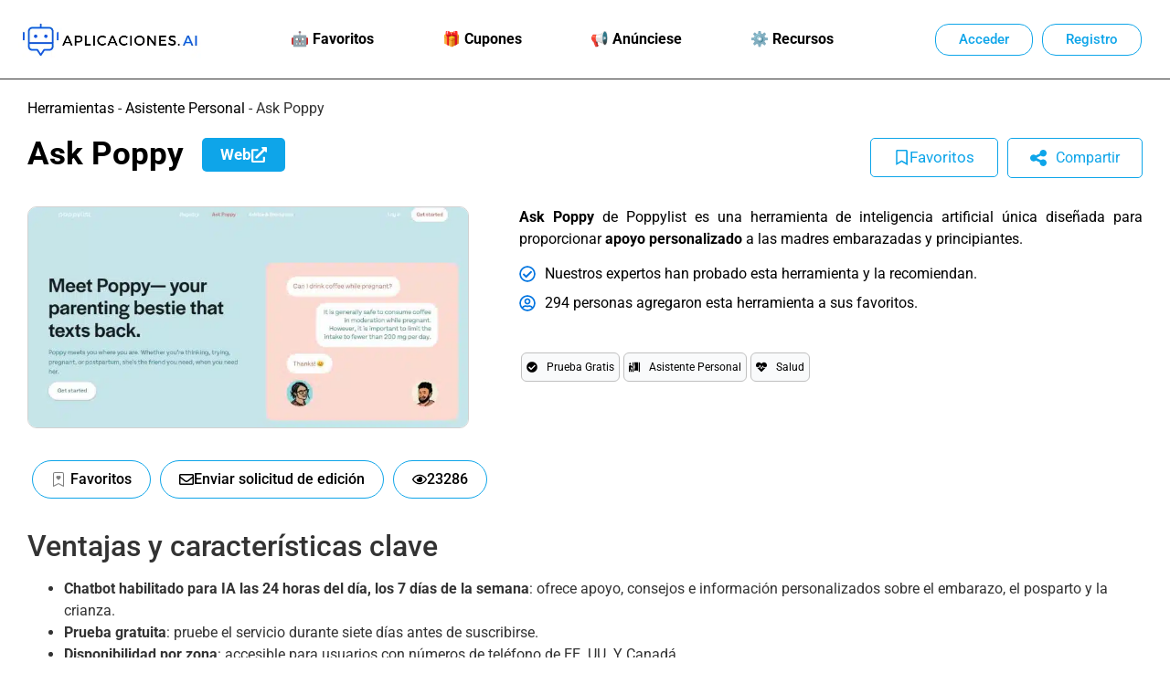

--- FILE ---
content_type: text/html; charset=UTF-8
request_url: https://aplicaciones.ai/ask-poppy/
body_size: 129624
content:
<!doctype html><html lang="es" prefix="og: https://ogp.me/ns#"><head><script data-no-optimize="1">var litespeed_docref=sessionStorage.getItem("litespeed_docref");litespeed_docref&&(Object.defineProperty(document,"referrer",{get:function(){return litespeed_docref}}),sessionStorage.removeItem("litespeed_docref"));</script> <meta charset="UTF-8"><meta name="viewport" content="width=device-width, initial-scale=1"><link rel="profile" href="https://gmpg.org/xfn/11"><meta name="uri-translation" content="on" /><title>Ask Poppy - Reseña【2026】</title><meta name="description" content="Ask Poppy de Poppylist es una herramienta de inteligencia artificial única diseñada para proporcionar apoyo personalizado a las madres embarazadas y principiantes."/><meta name="robots" content="follow, index, max-snippet:-1, max-video-preview:-1, max-image-preview:standard"/><link rel="canonical" href="https://aplicaciones.ai/ask-poppy/" /><meta property="og:locale" content="es_ES" /><meta property="og:type" content="article" /><meta property="og:title" content="Ask Poppy - Reseña【2026】" /><meta property="og:description" content="Ask Poppy de Poppylist es una herramienta de inteligencia artificial única diseñada para proporcionar apoyo personalizado a las madres embarazadas y principiantes." /><meta property="og:url" content="https://aplicaciones.ai/ask-poppy/" /><meta property="og:site_name" content="Aplicaciones.AI" /><meta property="article:publisher" content="https://www.facebook.com/aplicaciones.ai.web/" /><meta property="og:updated_time" content="2023-12-31T22:29:58+02:00" /><meta property="og:image" content="https://aplicaciones.ai/wp-content/uploads/ask-poppy.jpg" /><meta property="og:image:secure_url" content="https://aplicaciones.ai/wp-content/uploads/ask-poppy.jpg" /><meta property="og:image:width" content="699" /><meta property="og:image:height" content="350" /><meta property="og:image:alt" content="ask-poppy" /><meta property="og:image:type" content="image/jpeg" /><meta name="twitter:card" content="summary_large_image" /><meta name="twitter:title" content="Ask Poppy - Reseña【2026】" /><meta name="twitter:description" content="Ask Poppy de Poppylist es una herramienta de inteligencia artificial única diseñada para proporcionar apoyo personalizado a las madres embarazadas y principiantes." /><meta name="twitter:site" content="@AplicacionesAI" /><meta name="twitter:creator" content="@AplicacionesAI" /><meta name="twitter:image" content="https://aplicaciones.ai/wp-content/uploads/ask-poppy.jpg" /> <script type="application/ld+json" class="rank-math-schema-pro">{"@context":"https://schema.org","@graph":[{"@type":"SoftwareApplication","name":"Ask Poppy - Rese\u00f1a\u30102026\u3011","description":"Ask Poppy de Poppylist es una herramienta de inteligencia artificial \u00fanica dise\u00f1ada para proporcionar apoyo personalizado a las madres embarazadas y principiantes.","operatingSystem":"Windows, MacOS, Android, iOS, Chromebook","applicationCategory":"Artificial Intelligence","offers":{"@type":"Offer","price":"19.99","priceCurrency":"$","availability":"InStock"},"review":{"@type":"Review","datePublished":"2023-04-26T18:15:18+02:00","dateModified":"2023-12-31T22:29:58+02:00","author":{"@type":"Person","name":"Herramientas IA"},"reviewRating":{"@type":"Rating","ratingValue":"5"}},"image":{"@id":"https://aplicaciones.ai/wp-content/uploads/ask-poppy.jpg"},"@id":"https://aplicaciones.ai/ask-poppy/#schema-14953","isPartOf":{"@id":"https://aplicaciones.ai/ask-poppy/#webpage"},"publisher":{"@id":"https://aplicaciones.ai/#organization"},"inLanguage":"es","mainEntityOfPage":{"@id":"https://aplicaciones.ai/ask-poppy/#webpage"}},{"@type":"Organization","@id":"https://aplicaciones.ai/#organization","name":"Aplicaciones.AI","sameAs":["https://www.facebook.com/aplicaciones.ai.web/","https://twitter.com/AplicacionesAI","https://www.youtube.com/@aplicacionesai","https://www.linkedin.com/company/aplicaciones-ai/"],"logo":{"@type":"ImageObject","@id":"https://aplicaciones.ai/#logo","url":"https://aplicaciones.ai/wp-content/uploads/aplicaciones-ai-logotipo-directorio-herramientas-inteligencia-artificial.png","contentUrl":"https://aplicaciones.ai/wp-content/uploads/aplicaciones-ai-logotipo-directorio-herramientas-inteligencia-artificial.png","caption":"Aplicaciones.AI","inLanguage":"es","width":"399","height":"83"}},{"@type":"WebSite","@id":"https://aplicaciones.ai/#website","url":"https://aplicaciones.ai","name":"Aplicaciones.AI","alternateName":"Aplicaciones AI","publisher":{"@id":"https://aplicaciones.ai/#organization"},"inLanguage":"es"},{"@type":"ImageObject","@id":"https://aplicaciones.ai/wp-content/uploads/ask-poppy.jpg","url":"https://aplicaciones.ai/wp-content/uploads/ask-poppy.jpg","width":"699","height":"350","caption":"ask-poppy","inLanguage":"es"},{"@type":"BreadcrumbList","@id":"https://aplicaciones.ai/ask-poppy/#breadcrumb","itemListElement":[{"@type":"ListItem","position":"1","item":{"@id":"https://aplicaciones.ai/ai-tools/","name":"Herramientas"}},{"@type":"ListItem","position":"2","item":{"@id":"https://aplicaciones.ai/asistente-personal/","name":"Asistente Personal"}},{"@type":"ListItem","position":"3","item":{"@id":"https://aplicaciones.ai/ask-poppy/","name":"Ask Poppy"}}]},{"@type":"WebPage","@id":"https://aplicaciones.ai/ask-poppy/#webpage","url":"https://aplicaciones.ai/ask-poppy/","name":"Ask Poppy - Rese\u00f1a\u30102026\u3011","datePublished":"2023-04-26T18:15:18+02:00","dateModified":"2023-12-31T22:29:58+02:00","isPartOf":{"@id":"https://aplicaciones.ai/#website"},"primaryImageOfPage":{"@id":"https://aplicaciones.ai/wp-content/uploads/ask-poppy.jpg"},"inLanguage":"es","breadcrumb":{"@id":"https://aplicaciones.ai/ask-poppy/#breadcrumb"}}]}</script> <link rel="alternate" title="oEmbed (JSON)" type="application/json+oembed" href="https://aplicaciones.ai/wp-json/oembed/1.0/embed?url=https%3A%2F%2Faplicaciones.ai%2Fask-poppy%2F" /><link rel="alternate" title="oEmbed (XML)" type="text/xml+oembed" href="https://aplicaciones.ai/wp-json/oembed/1.0/embed?url=https%3A%2F%2Faplicaciones.ai%2Fask-poppy%2F&#038;format=xml" /><style id='wp-img-auto-sizes-contain-inline-css'>img:is([sizes=auto i],[sizes^="auto," i]){contain-intrinsic-size:3000px 1500px}
/*# sourceURL=wp-img-auto-sizes-contain-inline-css */</style><style id="litespeed-ccss">.screen-reader-text{clip:rect(1px,1px,1px,1px);height:1px;overflow:hidden;position:absolute!important;width:1px;word-wrap:normal!important}ul{box-sizing:border-box}:root{--wp--preset--font-size--normal:16px;--wp--preset--font-size--huge:42px}.screen-reader-text{border:0;clip-path:inset(50%);height:1px;margin:-1px;overflow:hidden;padding:0;position:absolute;width:1px;word-wrap:normal!important}.jet-listing-dynamic-field{display:-webkit-box;display:-ms-flexbox;display:flex;-webkit-box-align:center;-ms-flex-align:center;align-items:center}.jet-listing-dynamic-field__content{display:block;max-width:100%}.jet-listing-dynamic-field__inline-wrap{display:-webkit-inline-box;display:-ms-inline-flexbox;display:inline-flex;-webkit-box-align:center;-ms-flex-align:center;align-items:center;max-width:100%}:root{--wp--preset--aspect-ratio--square:1;--wp--preset--aspect-ratio--4-3:4/3;--wp--preset--aspect-ratio--3-4:3/4;--wp--preset--aspect-ratio--3-2:3/2;--wp--preset--aspect-ratio--2-3:2/3;--wp--preset--aspect-ratio--16-9:16/9;--wp--preset--aspect-ratio--9-16:9/16;--wp--preset--color--black:#000000;--wp--preset--color--cyan-bluish-gray:#abb8c3;--wp--preset--color--white:#ffffff;--wp--preset--color--pale-pink:#f78da7;--wp--preset--color--vivid-red:#cf2e2e;--wp--preset--color--luminous-vivid-orange:#ff6900;--wp--preset--color--luminous-vivid-amber:#fcb900;--wp--preset--color--light-green-cyan:#7bdcb5;--wp--preset--color--vivid-green-cyan:#00d084;--wp--preset--color--pale-cyan-blue:#8ed1fc;--wp--preset--color--vivid-cyan-blue:#0693e3;--wp--preset--color--vivid-purple:#9b51e0;--wp--preset--gradient--vivid-cyan-blue-to-vivid-purple:linear-gradient(135deg,rgba(6,147,227,1) 0%,rgb(155,81,224) 100%);--wp--preset--gradient--light-green-cyan-to-vivid-green-cyan:linear-gradient(135deg,rgb(122,220,180) 0%,rgb(0,208,130) 100%);--wp--preset--gradient--luminous-vivid-amber-to-luminous-vivid-orange:linear-gradient(135deg,rgba(252,185,0,1) 0%,rgba(255,105,0,1) 100%);--wp--preset--gradient--luminous-vivid-orange-to-vivid-red:linear-gradient(135deg,rgba(255,105,0,1) 0%,rgb(207,46,46) 100%);--wp--preset--gradient--very-light-gray-to-cyan-bluish-gray:linear-gradient(135deg,rgb(238,238,238) 0%,rgb(169,184,195) 100%);--wp--preset--gradient--cool-to-warm-spectrum:linear-gradient(135deg,rgb(74,234,220) 0%,rgb(151,120,209) 20%,rgb(207,42,186) 40%,rgb(238,44,130) 60%,rgb(251,105,98) 80%,rgb(254,248,76) 100%);--wp--preset--gradient--blush-light-purple:linear-gradient(135deg,rgb(255,206,236) 0%,rgb(152,150,240) 100%);--wp--preset--gradient--blush-bordeaux:linear-gradient(135deg,rgb(254,205,165) 0%,rgb(254,45,45) 50%,rgb(107,0,62) 100%);--wp--preset--gradient--luminous-dusk:linear-gradient(135deg,rgb(255,203,112) 0%,rgb(199,81,192) 50%,rgb(65,88,208) 100%);--wp--preset--gradient--pale-ocean:linear-gradient(135deg,rgb(255,245,203) 0%,rgb(182,227,212) 50%,rgb(51,167,181) 100%);--wp--preset--gradient--electric-grass:linear-gradient(135deg,rgb(202,248,128) 0%,rgb(113,206,126) 100%);--wp--preset--gradient--midnight:linear-gradient(135deg,rgb(2,3,129) 0%,rgb(40,116,252) 100%);--wp--preset--font-size--small:13px;--wp--preset--font-size--medium:20px;--wp--preset--font-size--large:36px;--wp--preset--font-size--x-large:42px;--wp--preset--spacing--20:0.44rem;--wp--preset--spacing--30:0.67rem;--wp--preset--spacing--40:1rem;--wp--preset--spacing--50:1.5rem;--wp--preset--spacing--60:2.25rem;--wp--preset--spacing--70:3.38rem;--wp--preset--spacing--80:5.06rem;--wp--preset--shadow--natural:6px 6px 9px rgba(0, 0, 0, 0.2);--wp--preset--shadow--deep:12px 12px 50px rgba(0, 0, 0, 0.4);--wp--preset--shadow--sharp:6px 6px 0px rgba(0, 0, 0, 0.2);--wp--preset--shadow--outlined:6px 6px 0px -3px rgba(255, 255, 255, 1), 6px 6px rgba(0, 0, 0, 1);--wp--preset--shadow--crisp:6px 6px 0px rgba(0, 0, 0, 1)}:root{--wp--style--global--content-size:800px;--wp--style--global--wide-size:1200px}:where(body){margin:0}:root{--wp--style--block-gap:24px}body{padding-top:0;padding-right:0;padding-bottom:0;padding-left:0}a:where(:not(.wp-element-button)){text-decoration:underline}button::-moz-focus-inner{border:0;padding:0}html{line-height:1.15;-webkit-text-size-adjust:100%}*,:after,:before{box-sizing:border-box}body{background-color:#fff;color:#333;font-family:-apple-system,BlinkMacSystemFont,Segoe UI,Roboto,Helvetica Neue,Arial,Noto Sans,sans-serif,Apple Color Emoji,Segoe UI Emoji,Segoe UI Symbol,Noto Color Emoji;font-size:1rem;font-weight:400;line-height:1.5;margin:0;-webkit-font-smoothing:antialiased;-moz-osx-font-smoothing:grayscale}h1,h2{color:inherit;font-family:inherit;font-weight:500;line-height:1.2;margin-block-end:1rem;margin-block-start:.5rem}h1{font-size:2.5rem}h2{font-size:2rem}p{margin-block-end:.9rem;margin-block-start:0}a{background-color:#fff0;color:#c36;text-decoration:none}a:not([href]):not([tabindex]){color:inherit;text-decoration:none}b,strong{font-weight:bolder}img{border-style:none;height:auto;max-width:100%}label{display:inline-block;line-height:1;vertical-align:middle}button,input{font-family:inherit;font-size:1rem;line-height:1.5;margin:0}input[type=email],input[type=text]{border:1px solid #666;border-radius:3px;padding:.5rem 1rem;width:100%}button,input{overflow:visible}button{text-transform:none}[type=submit],button{-webkit-appearance:button;width:auto}[type=submit],button{background-color:#fff0;border:1px solid #c36;border-radius:3px;color:#c36;display:inline-block;font-size:1rem;font-weight:400;padding:.5rem 1rem;text-align:center;white-space:nowrap}[type=checkbox]{box-sizing:border-box;padding:0}::-webkit-file-upload-button{-webkit-appearance:button;font:inherit}li,ul{background:#fff0;border:0;font-size:100%;margin-block-end:0;margin-block-start:0;outline:0;vertical-align:baseline}:root{--direction-multiplier:1}.screen-reader-text{height:1px;margin:-1px;overflow:hidden;padding:0;position:absolute;top:-10000em;width:1px;clip:rect(0,0,0,0);border:0}.elementor *,.elementor :after,.elementor :before{box-sizing:border-box}.elementor a{box-shadow:none;text-decoration:none}.elementor img{border:none;border-radius:0;box-shadow:none;height:auto;max-width:100%}.elementor-widget-wrap .elementor-element.elementor-widget__width-auto,.elementor-widget-wrap .elementor-element.elementor-widget__width-initial{max-width:100%}@media (max-width:1024px){.elementor-widget-wrap .elementor-element.elementor-widget-tablet__width-initial{max-width:100%}}.elementor-element{--flex-direction:initial;--flex-wrap:initial;--justify-content:initial;--align-items:initial;--align-content:initial;--gap:initial;--flex-basis:initial;--flex-grow:initial;--flex-shrink:initial;--order:initial;--align-self:initial;align-self:var(--align-self);flex-basis:var(--flex-basis);flex-grow:var(--flex-grow);flex-shrink:var(--flex-shrink);order:var(--order)}.elementor-element:where(.e-con-full,.elementor-widget){align-content:var(--align-content);align-items:var(--align-items);flex-direction:var(--flex-direction);flex-wrap:var(--flex-wrap);gap:var(--row-gap) var(--column-gap);justify-content:var(--justify-content)}.elementor-align-left{text-align:left}@media (max-width:767px){.elementor-mobile-align-center{text-align:center}.elementor-mobile-align-center .elementor-button{width:auto}}:root{--page-title-display:block}.elementor-section{position:relative}.elementor-section .elementor-container{display:flex;margin-left:auto;margin-right:auto;position:relative}@media (max-width:1024px){.elementor-section .elementor-container{flex-wrap:wrap}}.elementor-section.elementor-section-boxed>.elementor-container{max-width:1140px}.elementor-section.elementor-section-items-middle>.elementor-container{align-items:center}.elementor-widget-wrap{align-content:flex-start;flex-wrap:wrap;position:relative;width:100%}.elementor:not(.elementor-bc-flex-widget) .elementor-widget-wrap{display:flex}.elementor-widget-wrap>.elementor-element{width:100%}.elementor-widget{position:relative}.elementor-widget:not(:last-child){margin-bottom:var(--kit-widget-spacing,20px)}.elementor-widget:not(:last-child).elementor-widget__width-auto{margin-bottom:0}.elementor-column{display:flex;min-height:1px;position:relative}.elementor-column-gap-default>.elementor-column>.elementor-element-populated{padding:10px}@media (min-width:768px){.elementor-column.elementor-col-25{width:25%}.elementor-column.elementor-col-50{width:50%}.elementor-column.elementor-col-100{width:100%}}@media (max-width:767px){.elementor-column{width:100%}}@media (prefers-reduced-motion:no-preference){html{scroll-behavior:smooth}}.elementor-heading-title{line-height:1;margin:0;padding:0}.elementor-button{background-color:#69727d;border-radius:3px;color:#fff;display:inline-block;font-size:15px;line-height:1;padding:12px 24px;fill:#fff;text-align:center}.elementor-button:visited{color:#fff}.elementor-button-content-wrapper{display:flex;flex-direction:row;gap:5px;justify-content:center}.elementor-button-icon{align-items:center;display:flex}.elementor-button-icon svg{height:auto;width:1em}.elementor-button-icon .e-font-icon-svg{height:1em}.elementor-button-text{display:inline-block}.elementor-button.elementor-size-xs{border-radius:2px;font-size:13px;padding:10px 20px}.elementor-button span{text-decoration:inherit}@media (max-width:767px){.elementor .elementor-hidden-mobile{display:none}}@media (min-width:768px) and (max-width:1024px){.elementor .elementor-hidden-tablet{display:none}}@media (min-width:1025px) and (max-width:1366px){.elementor .elementor-hidden-laptop{display:none}}@media (min-width:1367px) and (max-width:99999px){.elementor .elementor-hidden-desktop{display:none}}.elementor-kit-12{--e-global-color-primary:#0EA5E9;--e-global-color-secondary:#54595F;--e-global-color-text:#000000;--e-global-color-accent:#61CE70;--e-global-color-682d88e:#0369A1;--e-global-color-8d71c01:#000000;--e-global-color-f097722:#FFFFFF;--e-global-color-27de2c3:#D1D1D1;--e-global-typography-be725ee-font-size:22px}.elementor-section.elementor-section-boxed>.elementor-container{max-width:1260px}.elementor-widget:not(:last-child){margin-block-end:20px}.elementor-element{--widgets-spacing:20px 20px;--widgets-spacing-row:20px;--widgets-spacing-column:20px}@media (max-width:1024px){.elementor-section.elementor-section-boxed>.elementor-container{max-width:1024px}}@media (max-width:767px){.elementor-section.elementor-section-boxed>.elementor-container{max-width:767px}}.elementor-widget-image{text-align:center}.elementor-widget-image a{display:inline-block}.elementor-widget-image img{display:inline-block;vertical-align:middle}.elementor-item:after,.elementor-item:before{display:block;position:absolute}.elementor-item:not(:hover):not(:focus):not(.elementor-item-active):not(.highlighted):after,.elementor-item:not(:hover):not(:focus):not(.elementor-item-active):not(.highlighted):before{opacity:0}.elementor-nav-menu--main .elementor-nav-menu a{padding:13px 20px}.elementor-nav-menu--main .elementor-nav-menu ul{border-style:solid;border-width:0;padding:0;position:absolute;width:12em}.elementor-nav-menu--layout-horizontal{display:flex}.elementor-nav-menu--layout-horizontal .elementor-nav-menu{display:flex;flex-wrap:wrap}.elementor-nav-menu--layout-horizontal .elementor-nav-menu a{flex-grow:1;white-space:nowrap}.elementor-nav-menu--layout-horizontal .elementor-nav-menu>li{display:flex}.elementor-nav-menu--layout-horizontal .elementor-nav-menu>li ul{top:100%!important}.elementor-nav-menu--layout-horizontal .elementor-nav-menu>li:not(:first-child)>a{margin-inline-start:var(--e-nav-menu-horizontal-menu-item-margin)}.elementor-nav-menu--layout-horizontal .elementor-nav-menu>li:not(:first-child)>ul{left:var(--e-nav-menu-horizontal-menu-item-margin)!important}.elementor-nav-menu--layout-horizontal .elementor-nav-menu>li:not(:last-child)>a{margin-inline-end:var(--e-nav-menu-horizontal-menu-item-margin)}.elementor-nav-menu--layout-horizontal .elementor-nav-menu>li:not(:last-child):after{align-self:center;border-color:var(--e-nav-menu-divider-color,#000);border-left-style:var(--e-nav-menu-divider-style,solid);border-left-width:var(--e-nav-menu-divider-width,2px);content:var(--e-nav-menu-divider-content,none);height:var(--e-nav-menu-divider-height,35%)}.elementor-nav-menu__align-justify .elementor-nav-menu--layout-horizontal .elementor-nav-menu{width:100%}.elementor-nav-menu__align-justify .elementor-nav-menu--layout-horizontal .elementor-nav-menu>li{flex-grow:1}.elementor-nav-menu__align-justify .elementor-nav-menu--layout-horizontal .elementor-nav-menu>li>a{justify-content:center}.elementor-widget-nav-menu .elementor-widget-container{display:flex;flex-direction:column}.elementor-nav-menu{position:relative;z-index:2}.elementor-nav-menu:after{clear:both;content:" ";display:block;font:0/0 serif;height:0;overflow:hidden;visibility:hidden}.elementor-nav-menu,.elementor-nav-menu li,.elementor-nav-menu ul{display:block;line-height:normal;list-style:none;margin:0;padding:0}.elementor-nav-menu ul{display:none}.elementor-nav-menu a,.elementor-nav-menu li{position:relative}.elementor-nav-menu li{border-width:0}.elementor-nav-menu a{align-items:center;display:flex}.elementor-nav-menu a{line-height:20px;padding:10px 20px}.elementor-menu-toggle{align-items:center;background-color:rgb(0 0 0/.05);border:0 solid;border-radius:3px;color:#33373d;display:flex;font-size:var(--nav-menu-icon-size,22px);justify-content:center;padding:.25em}.elementor-menu-toggle:not(.elementor-active) .elementor-menu-toggle__icon--close{display:none}.elementor-menu-toggle .e-font-icon-svg{fill:#33373d;height:1em;width:1em}.elementor-menu-toggle svg{height:auto;width:1em;fill:var(--nav-menu-icon-color,currentColor)}.elementor-nav-menu--dropdown{background-color:#fff;font-size:13px}.elementor-nav-menu--dropdown.elementor-nav-menu__container{margin-top:10px;overflow-x:hidden;overflow-y:auto;transform-origin:top}.elementor-nav-menu--dropdown.elementor-nav-menu__container .elementor-sub-item{font-size:.85em}.elementor-nav-menu--dropdown a{color:#33373d}ul.elementor-nav-menu--dropdown a{border-inline-start:8px solid #fff0;text-shadow:none}.elementor-nav-menu--toggle{--menu-height:100vh}.elementor-nav-menu--toggle .elementor-menu-toggle:not(.elementor-active)+.elementor-nav-menu__container{max-height:0;overflow:hidden;transform:scaleY(0)}.elementor-nav-menu--stretch .elementor-nav-menu__container.elementor-nav-menu--dropdown{position:absolute;z-index:9997}@media (max-width:1024px){.elementor-nav-menu--dropdown-tablet .elementor-nav-menu--main{display:none}}@media (min-width:1025px){.elementor-nav-menu--dropdown-tablet .elementor-menu-toggle,.elementor-nav-menu--dropdown-tablet .elementor-nav-menu--dropdown{display:none}.elementor-nav-menu--dropdown-tablet nav.elementor-nav-menu--dropdown.elementor-nav-menu__container{overflow-y:hidden}}.elementor-widget .elementor-icon-list-items{list-style-type:none;margin:0;padding:0}.elementor-widget .elementor-icon-list-item{margin:0;padding:0;position:relative}.elementor-widget .elementor-icon-list-item:after{inset-block-end:0;position:absolute;width:100%}.elementor-widget .elementor-icon-list-item,.elementor-widget .elementor-icon-list-item a{align-items:var(--icon-vertical-align,center);display:flex;font-size:inherit}.elementor-widget .elementor-icon-list-icon+.elementor-icon-list-text{align-self:center;padding-inline-start:5px}.elementor-widget .elementor-icon-list-icon{display:flex;inset-block-start:var(--icon-vertical-offset,initial);position:relative}.elementor-widget .elementor-icon-list-icon svg{height:var(--e-icon-list-icon-size,1em);width:var(--e-icon-list-icon-size,1em)}.elementor-widget.elementor-widget-icon-list .elementor-icon-list-icon{text-align:var(--e-icon-list-icon-align)}.elementor-widget.elementor-widget-icon-list .elementor-icon-list-icon svg{margin:var(--e-icon-list-icon-margin,0 calc(var(--e-icon-list-icon-size, 1em) * .25) 0 0)}.elementor-widget.elementor-list-item-link-full_width a{width:100%}.elementor-widget.elementor-align-left .elementor-icon-list-item{justify-content:flex-start;text-align:left}.elementor-widget:not(.elementor-align-right) .elementor-icon-list-item:after{inset-inline-start:0}.elementor-widget:not(.elementor-align-left) .elementor-icon-list-item:after{inset-inline-end:0}@media (min-width:-1){.elementor-widget:not(.elementor-widescreen-align-right) .elementor-icon-list-item:after{inset-inline-start:0}.elementor-widget:not(.elementor-widescreen-align-left) .elementor-icon-list-item:after{inset-inline-end:0}}@media (max-width:1366px){.elementor-widget:not(.elementor-laptop-align-right) .elementor-icon-list-item:after{inset-inline-start:0}.elementor-widget:not(.elementor-laptop-align-left) .elementor-icon-list-item:after{inset-inline-end:0}}@media (max-width:-1){.elementor-widget:not(.elementor-tablet_extra-align-right) .elementor-icon-list-item:after{inset-inline-start:0}.elementor-widget:not(.elementor-tablet_extra-align-left) .elementor-icon-list-item:after{inset-inline-end:0}}@media (max-width:1024px){.elementor-widget:not(.elementor-tablet-align-right) .elementor-icon-list-item:after{inset-inline-start:0}.elementor-widget:not(.elementor-tablet-align-left) .elementor-icon-list-item:after{inset-inline-end:0}}@media (max-width:-1){.elementor-widget:not(.elementor-mobile_extra-align-right) .elementor-icon-list-item:after{inset-inline-start:0}.elementor-widget:not(.elementor-mobile_extra-align-left) .elementor-icon-list-item:after{inset-inline-end:0}}@media (max-width:767px){.elementor-widget.elementor-mobile-align-center .elementor-icon-list-item{justify-content:center}.elementor-widget.elementor-mobile-align-center .elementor-icon-list-item:after{margin:auto}.elementor-widget:not(.elementor-mobile-align-right) .elementor-icon-list-item:after{inset-inline-start:0}.elementor-widget:not(.elementor-mobile-align-left) .elementor-icon-list-item:after{inset-inline-end:0}}.elementor .elementor-element ul.elementor-icon-list-items{padding:0}.elementor-widget-heading .elementor-heading-title[class*=elementor-size-]>a{color:inherit;font-size:inherit;line-height:inherit}:root{--swiper-theme-color:#007aff}:root{--swiper-navigation-size:44px}.elementor-element{--swiper-theme-color:#000;--swiper-navigation-size:44px;--swiper-pagination-bullet-size:6px;--swiper-pagination-bullet-horizontal-gap:6px}.elementor-widget-table-of-contents:not(.elementor-toc--collapsed) .elementor-toc__toggle-button--expand{display:none}.elementor-toc__toggle-button{display:inline-flex}.elementor-toc__toggle-button svg{height:1em;width:1em;fill:var(--toggle-button-color)}[data-elementor-type=popup]:not(.elementor-edit-area){display:none}.elementor-20 .elementor-element.elementor-element-4f33a7b3:not(.elementor-motion-effects-element-type-background){background-color:var(--e-global-color-f097722)}.elementor-20 .elementor-element.elementor-element-4f33a7b3{border-style:solid;border-width:0 0 1px 0;padding:20px 20px 20px 20px}.elementor-20 .elementor-element.elementor-element-73570af4.elementor-column.elementor-element[data-element_type="column"]>.elementor-widget-wrap.elementor-element-populated{align-content:center;align-items:center}.elementor-20 .elementor-element.elementor-element-73570af4>.elementor-element-populated{margin:0 0 0 0;--e-column-margin-right:0px;--e-column-margin-left:0px;padding:0 0 0 0}.elementor-20 .elementor-element.elementor-element-73570af4.elementor-column{order:1}.elementor-20 .elementor-element.elementor-element-30d16f03{width:auto;max-width:auto}.elementor-20 .elementor-element.elementor-element-30d16f03 img{width:200px}.elementor-20 .elementor-element.elementor-element-27cd6501:not(.elementor-motion-effects-element-type-background)>.elementor-widget-wrap{background-color:#FFF}.elementor-20 .elementor-element.elementor-element-27cd6501.elementor-column.elementor-element[data-element_type="column"]>.elementor-widget-wrap.elementor-element-populated{align-content:center;align-items:center}.elementor-20 .elementor-element.elementor-element-27cd6501.elementor-column>.elementor-widget-wrap{justify-content:center}.elementor-20 .elementor-element.elementor-element-27cd6501>.elementor-element-populated{margin:0 0 0 0;--e-column-margin-right:0px;--e-column-margin-left:0px;padding:0 0 0 0}.elementor-20 .elementor-element.elementor-element-27cd6501.elementor-column{order:2}.elementor-20 .elementor-element.elementor-element-90c78de .elementor-menu-toggle{margin:0 auto}.elementor-20 .elementor-element.elementor-element-90c78de .elementor-nav-menu .elementor-item{font-weight:700}.elementor-20 .elementor-element.elementor-element-90c78de .elementor-nav-menu--main .elementor-item{color:#000;fill:#000}.elementor-20 .elementor-element.elementor-element-90c78de .elementor-nav-menu--dropdown a,.elementor-20 .elementor-element.elementor-element-90c78de .elementor-menu-toggle{color:#000;fill:#000}.elementor-20 .elementor-element.elementor-element-90c78de .elementor-nav-menu--dropdown .elementor-item,.elementor-20 .elementor-element.elementor-element-90c78de .elementor-nav-menu--dropdown .elementor-sub-item{font-size:15px;font-weight:700}.elementor-20 .elementor-element.elementor-element-387bc5cd.elementor-column.elementor-element[data-element_type="column"]>.elementor-widget-wrap.elementor-element-populated{align-content:center;align-items:center}.elementor-20 .elementor-element.elementor-element-387bc5cd.elementor-column>.elementor-widget-wrap{justify-content:flex-end}.elementor-20 .elementor-element.elementor-element-387bc5cd>.elementor-element-populated{margin:0 0 0 0;--e-column-margin-right:0px;--e-column-margin-left:0px;padding:0 0 0 0}.elementor-20 .elementor-element.elementor-element-387bc5cd.elementor-column{order:3}.elementor-20 .elementor-element.elementor-element-48ef2644 .elementor-button{background-color:var(--e-global-color-f097722);font-weight:500;fill:var(--e-global-color-primary);color:var(--e-global-color-primary);border-style:solid;border-width:1px 1px 1px 1px;border-color:var(--e-global-color-primary);border-radius:15px 15px 15px 15px;padding:9px 25px 9px 25px}.elementor-20 .elementor-element.elementor-element-48ef2644{width:auto;max-width:auto}.elementor-20 .elementor-element.elementor-element-48ef2644>.elementor-widget-container{margin:0 10px 0 0}.elementor-20 .elementor-element.elementor-element-48c015b3 .elementor-button{background-color:var(--e-global-color-f097722);font-weight:500;fill:var(--e-global-color-primary);color:var(--e-global-color-primary);border-style:solid;border-width:1px 1px 1px 1px;border-color:var(--e-global-color-primary);border-radius:15px 15px 15px 15px;padding:9px 25px 9px 25px}.elementor-20 .elementor-element.elementor-element-48c015b3{width:auto;max-width:auto}.elementor-20 .elementor-element.elementor-element-48c015b3>.elementor-widget-container{margin:0 10px 0 0}.elementor-20 .elementor-element.elementor-element-c58f42d:not(.elementor-motion-effects-element-type-background){background-color:var(--e-global-color-f097722)}.elementor-20 .elementor-element.elementor-element-c58f42d>.elementor-container{max-width:1220px}.elementor-20 .elementor-element.elementor-element-c58f42d{border-style:solid;border-width:0 0 1px 0;padding:20px 20px 20px 20px}.elementor-20 .elementor-element.elementor-element-0d53957.elementor-column.elementor-element[data-element_type="column"]>.elementor-widget-wrap.elementor-element-populated{align-content:center;align-items:center}.elementor-20 .elementor-element.elementor-element-0d53957>.elementor-element-populated{margin:0 0 0 0;--e-column-margin-right:0px;--e-column-margin-left:0px;padding:0 0 0 0}.elementor-20 .elementor-element.elementor-element-0d53957.elementor-column{order:1}.elementor-20 .elementor-element.elementor-element-baad20e{width:auto;max-width:auto}.elementor-20 .elementor-element.elementor-element-baad20e img{width:200px}.elementor-20 .elementor-element.elementor-element-d86a761.elementor-column.elementor-element[data-element_type="column"]>.elementor-widget-wrap.elementor-element-populated{align-content:center;align-items:center}.elementor-20 .elementor-element.elementor-element-d86a761.elementor-column>.elementor-widget-wrap{justify-content:flex-end}.elementor-20 .elementor-element.elementor-element-d86a761>.elementor-element-populated{margin:0 0 0 0;--e-column-margin-right:0px;--e-column-margin-left:0px;padding:0 0 0 0}.elementor-20 .elementor-element.elementor-element-d86a761.elementor-column{order:3}.elementor-20 .elementor-element.elementor-element-282344e .elementor-button{background-color:var(--e-global-color-f097722);font-weight:500;fill:var(--e-global-color-primary);color:var(--e-global-color-primary);border-style:solid;border-width:1px 1px 1px 1px;border-color:var(--e-global-color-primary);border-radius:15px 15px 15px 15px;padding:9px 25px 9px 25px}.elementor-20 .elementor-element.elementor-element-282344e{width:auto;max-width:auto}.elementor-20 .elementor-element.elementor-element-282344e>.elementor-widget-container{margin:0 10px 0 0}.elementor-20 .elementor-element.elementor-element-8b72def .elementor-button{background-color:var(--e-global-color-f097722);font-weight:500;fill:var(--e-global-color-primary);color:var(--e-global-color-primary);border-style:solid;border-width:1px 1px 1px 1px;border-color:var(--e-global-color-primary);border-radius:15px 15px 15px 15px;padding:9px 25px 9px 25px}.elementor-20 .elementor-element.elementor-element-8b72def{width:auto;max-width:auto}.elementor-20 .elementor-element.elementor-element-8b72def>.elementor-widget-container{margin:0 10px 0 0}.elementor-20 .elementor-element.elementor-element-52c90bc:not(.elementor-motion-effects-element-type-background)>.elementor-widget-wrap{background-color:#FFF}.elementor-20 .elementor-element.elementor-element-52c90bc.elementor-column.elementor-element[data-element_type="column"]>.elementor-widget-wrap.elementor-element-populated{align-content:center;align-items:center}.elementor-20 .elementor-element.elementor-element-52c90bc.elementor-column>.elementor-widget-wrap{justify-content:center}.elementor-20 .elementor-element.elementor-element-52c90bc>.elementor-element-populated{margin:0 0 0 0;--e-column-margin-right:0px;--e-column-margin-left:0px;padding:0 0 0 0}.elementor-20 .elementor-element.elementor-element-52c90bc.elementor-column{order:2}.elementor-20 .elementor-element.elementor-element-8106cad .elementor-menu-toggle{margin:0 auto;background-color:#FFF}.elementor-20 .elementor-element.elementor-element-8106cad .elementor-nav-menu--dropdown a,.elementor-20 .elementor-element.elementor-element-8106cad .elementor-menu-toggle{color:#000;fill:#000}.elementor-20 .elementor-element.elementor-element-8106cad .elementor-nav-menu--dropdown{background-color:#F4F4F4}.elementor-20 .elementor-element.elementor-element-8106cad .elementor-nav-menu--dropdown .elementor-item,.elementor-20 .elementor-element.elementor-element-8106cad .elementor-nav-menu--dropdown .elementor-sub-item{font-weight:700}.elementor-20 .elementor-element.elementor-element-8106cad div.elementor-menu-toggle{color:var(--e-global-color-primary)}.elementor-20 .elementor-element.elementor-element-8106cad div.elementor-menu-toggle svg{fill:var(--e-global-color-primary)}.elementor-location-header:before{content:"";display:table;clear:both}@media (min-width:768px){.elementor-20 .elementor-element.elementor-element-73570af4{width:21%}.elementor-20 .elementor-element.elementor-element-27cd6501{width:53.954%}.elementor-20 .elementor-element.elementor-element-387bc5cd{width:25%}.elementor-20 .elementor-element.elementor-element-0d53957{width:21%}.elementor-20 .elementor-element.elementor-element-d86a761{width:25%}.elementor-20 .elementor-element.elementor-element-52c90bc{width:53.954%}}@media (max-width:1024px) and (min-width:768px){.elementor-20 .elementor-element.elementor-element-73570af4{width:30%}.elementor-20 .elementor-element.elementor-element-27cd6501{width:7%}.elementor-20 .elementor-element.elementor-element-387bc5cd{width:63%}.elementor-20 .elementor-element.elementor-element-0d53957{width:30%}.elementor-20 .elementor-element.elementor-element-d86a761{width:63%}.elementor-20 .elementor-element.elementor-element-52c90bc{width:7%}}@media (max-width:1024px){.elementor-20 .elementor-element.elementor-element-27cd6501.elementor-column{order:3}.elementor-20 .elementor-element.elementor-element-387bc5cd.elementor-column{order:2}.elementor-20 .elementor-element.elementor-element-d86a761.elementor-column{order:2}.elementor-20 .elementor-element.elementor-element-52c90bc.elementor-column{order:3}.elementor-20 .elementor-element.elementor-element-8106cad{width:var(--container-widget-width,262.906px);max-width:262.906px;--container-widget-width:262.906px;--container-widget-flex-grow:0;--nav-menu-icon-size:30px}.elementor-20 .elementor-element.elementor-element-8106cad .elementor-nav-menu--dropdown .elementor-item,.elementor-20 .elementor-element.elementor-element-8106cad .elementor-nav-menu--dropdown .elementor-sub-item{font-size:16px}.elementor-20 .elementor-element.elementor-element-8106cad .elementor-nav-menu--dropdown a{padding-left:70px;padding-right:70px;padding-top:14px;padding-bottom:14px}.elementor-20 .elementor-element.elementor-element-8106cad .elementor-nav-menu__container.elementor-nav-menu--dropdown{margin-top:21px!important}}@media (max-width:767px){.elementor-20 .elementor-element.elementor-element-4f33a7b3{padding:15px 10px 15px 10px}.elementor-20 .elementor-element.elementor-element-73570af4{width:45%}.elementor-20 .elementor-element.elementor-element-73570af4>.elementor-element-populated{margin:0 0 0 0;--e-column-margin-right:0px;--e-column-margin-left:0px;padding:0 0 0 0}.elementor-20 .elementor-element.elementor-element-30d16f03 img{width:100%}.elementor-20 .elementor-element.elementor-element-27cd6501{width:15%}.elementor-20 .elementor-element.elementor-element-27cd6501>.elementor-element-populated{margin:0 0 0 0;--e-column-margin-right:0px;--e-column-margin-left:0px;padding:0 0 0 0}.elementor-20 .elementor-element.elementor-element-387bc5cd{width:40%}.elementor-20 .elementor-element.elementor-element-387bc5cd>.elementor-element-populated{margin:0 0 0 0;--e-column-margin-right:0px;--e-column-margin-left:0px;padding:0 0 0 0}.elementor-20 .elementor-element.elementor-element-48ef2644 .elementor-button{padding:8px 15px 8px 15px}.elementor-20 .elementor-element.elementor-element-48c015b3 .elementor-button{padding:8px 15px 8px 15px}.elementor-20 .elementor-element.elementor-element-c58f42d{padding:15px 10px 15px 10px}.elementor-20 .elementor-element.elementor-element-0d53957{width:45%}.elementor-20 .elementor-element.elementor-element-0d53957>.elementor-element-populated{margin:0 0 0 0;--e-column-margin-right:0px;--e-column-margin-left:0px;padding:0 0 0 0}.elementor-20 .elementor-element.elementor-element-baad20e img{width:100%}.elementor-20 .elementor-element.elementor-element-d86a761{width:40%}.elementor-20 .elementor-element.elementor-element-d86a761>.elementor-element-populated{margin:0 0 0 0;--e-column-margin-right:0px;--e-column-margin-left:0px;padding:0 0 0 0}.elementor-20 .elementor-element.elementor-element-282344e .elementor-button{padding:8px 15px 8px 15px}.elementor-20 .elementor-element.elementor-element-8b72def .elementor-button{padding:8px 15px 8px 15px}.elementor-20 .elementor-element.elementor-element-52c90bc{width:15%}.elementor-20 .elementor-element.elementor-element-52c90bc>.elementor-element-populated{margin:0 0 0 0;--e-column-margin-right:0px;--e-column-margin-left:0px;padding:0 0 0 0}.elementor-20 .elementor-element.elementor-element-8106cad .elementor-nav-menu__container.elementor-nav-menu--dropdown{margin-top:16px!important}}.elementor-location-header:before{content:"";display:table;clear:both}.elementor-2166 .elementor-element.elementor-element-62cba412>.elementor-element-populated{margin:0 0 0 0;--e-column-margin-right:0px;--e-column-margin-left:0px;padding:0 0 0 0}.elementor-2166 .elementor-element.elementor-element-8aa03c4>.elementor-widget-container{margin:20px 0 0 0}.elementor-2166 .elementor-element.elementor-element-8aa03c4 a{color:#000}.elementor-2166 .elementor-element.elementor-element-c6f5dd0{margin-top:-20px;margin-bottom:0;padding:0 0 0 0}.elementor-2166 .elementor-element.elementor-element-33b7a8a2.elementor-column.elementor-element[data-element_type="column"]>.elementor-widget-wrap.elementor-element-populated{align-content:flex-start;align-items:flex-start}.elementor-2166 .elementor-element.elementor-element-33b7a8a2>.elementor-element-populated{margin:0 0 0 0;--e-column-margin-right:0px;--e-column-margin-left:0px;padding:0 0 0 0}.elementor-2166 .elementor-element.elementor-element-3a9daf22{width:auto;max-width:auto}.elementor-2166 .elementor-element.elementor-element-3a9daf22>.elementor-widget-container{margin:20px 20px 0 0;padding:0 0 0 0}.elementor-2166 .elementor-element.elementor-element-3a9daf22 .elementor-heading-title{font-size:35px;font-weight:700;color:#000}.elementor-2166 .elementor-element.elementor-element-2b08d471 .elementor-button{background-color:var(--e-global-color-primary);font-size:17px;font-weight:700;fill:var(--e-global-color-f097722);color:var(--e-global-color-f097722);border-radius:5px 5px 5px 5px}.elementor-2166 .elementor-element.elementor-element-2b08d471{width:auto;max-width:auto}.elementor-2166 .elementor-element.elementor-element-2b08d471>.elementor-widget-container{margin:20px 20px 20px 0}.elementor-2166 .elementor-element.elementor-element-2b08d471 .elementor-button-content-wrapper{flex-direction:row-reverse}.elementor-2166 .elementor-element.elementor-element-2b08d471 .elementor-button .elementor-button-content-wrapper{gap:10px}.elementor-2166 .elementor-element.elementor-element-1ae63099{width:initial;max-width:initial}.elementor-2166 .elementor-element.elementor-element-1ae63099>.elementor-widget-container{margin:30px 0 0 0;padding:0 0 0 10px}.elementor-2166 .elementor-element.elementor-element-3e459e4f.elementor-column.elementor-element[data-element_type="column"]>.elementor-widget-wrap.elementor-element-populated{align-content:flex-start;align-items:flex-start}.elementor-2166 .elementor-element.elementor-element-3e459e4f.elementor-column>.elementor-widget-wrap{justify-content:flex-end}.elementor-2166 .elementor-element.elementor-element-3e459e4f>.elementor-element-populated{margin:20px 0 0 0;--e-column-margin-right:0px;--e-column-margin-left:0px;padding:0 0 20px 0}.elementor-2166 .elementor-element.elementor-element-4263c861 .elementor-button{background-color:#fff0;font-size:17px;font-weight:400;fill:var(--e-global-color-primary);color:var(--e-global-color-primary);border-style:solid;border-width:1px 1px 1px 1px;border-color:var(--e-global-color-primary);border-radius:5px 5px 5px 5px;padding:12px 25px 12px 25px}.elementor-2166 .elementor-element.elementor-element-4263c861{width:auto;max-width:auto}.elementor-2166 .elementor-element.elementor-element-4263c861>.elementor-widget-container{margin:0 5px 5px 5px}.elementor-2166 .elementor-element.elementor-element-4263c861 .elementor-button-content-wrapper{flex-direction:row}.elementor-2166 .elementor-element.elementor-element-4263c861 .elementor-button .elementor-button-content-wrapper{gap:13px}.elementor-2166 .elementor-element.elementor-element-16d08dda{width:auto;max-width:auto}.elementor-2166 .elementor-element.elementor-element-16d08dda>.elementor-widget-container{margin:-16px 0 0 5px;padding:0 0 0 0}.elementor-2166 .elementor-element.elementor-element-5fec050f{margin-top:0;margin-bottom:0}.elementor-2166 .elementor-element.elementor-element-777bc72f>.elementor-element-populated{margin:5px 5px 5px 0;--e-column-margin-right:5px;--e-column-margin-left:0px;padding:0 0 0 0}.elementor-2166 .elementor-element.elementor-element-3f485dac{text-align:left}.elementor-2166 .elementor-element.elementor-element-3f485dac img{border-style:solid;border-width:1px 1px 1px 1px;border-color:var(--e-global-color-27de2c3);border-radius:10px 10px 10px 10px}.elementor-2166 .elementor-element.elementor-element-27ee58f4>.elementor-element-populated{margin:5px 0 0 0;--e-column-margin-right:0px;--e-column-margin-left:0px;padding:0 0 0 50px}.elementor-2166 .elementor-element.elementor-element-3a7f1d61{width:100%;max-width:100%}.elementor-2166 .elementor-element.elementor-element-3a7f1d61>.elementor-widget-container{margin:0 0 0 0;padding:0 0 0 0}.elementor-2166 .elementor-element.elementor-element-3a7f1d61 .jet-listing-dynamic-field__content{color:var(--e-global-color-8d71c01);text-align:left}.elementor-2166 .elementor-element.elementor-element-3a7f1d61 .jet-listing-dynamic-field .jet-listing-dynamic-field__inline-wrap{width:auto}.elementor-2166 .elementor-element.elementor-element-3a7f1d61 .jet-listing-dynamic-field .jet-listing-dynamic-field__content{width:auto}.elementor-2166 .elementor-element.elementor-element-3a7f1d61 .jet-listing-dynamic-field{justify-content:center}.elementor-2166 .elementor-element.elementor-element-2ab9b61{width:100%;max-width:100%;align-self:center;--e-icon-list-icon-size:18px;--icon-vertical-offset:0px}.elementor-2166 .elementor-element.elementor-element-2ab9b61>.elementor-widget-container{margin:-20px 0 0 0}.elementor-2166 .elementor-element.elementor-element-2ab9b61 .elementor-icon-list-items:not(.elementor-inline-items) .elementor-icon-list-item:not(:last-child){padding-block-end:calc(8px/2)}.elementor-2166 .elementor-element.elementor-element-2ab9b61 .elementor-icon-list-items:not(.elementor-inline-items) .elementor-icon-list-item:not(:first-child){margin-block-start:calc(8px/2)}.elementor-2166 .elementor-element.elementor-element-2ab9b61 .elementor-icon-list-icon svg{fill:#0074E0}.elementor-2166 .elementor-element.elementor-element-2ab9b61 .elementor-icon-list-text{color:var(--e-global-color-8d71c01)}.elementor-2166 .elementor-element.elementor-element-727273f2>.elementor-widget-container{margin:0 0 0 0;padding:0 0 0 0}.elementor-2166 .elementor-element.elementor-element-162374c1{margin-top:0;margin-bottom:0;padding:0 0 0 0}.elementor-2166 .elementor-element.elementor-element-1a451474.elementor-column.elementor-element[data-element_type="column"]>.elementor-widget-wrap.elementor-element-populated{align-content:center;align-items:center}.elementor-2166 .elementor-element.elementor-element-1a451474.elementor-column>.elementor-widget-wrap{justify-content:flex-start}.elementor-2166 .elementor-element.elementor-element-1a451474>.elementor-element-populated{margin:0 0 0 0;--e-column-margin-right:0px;--e-column-margin-left:0px;padding:0 0 0 0}.elementor-2166 .elementor-element.elementor-element-243fd649{width:auto;max-width:auto;align-self:center;--e-icon-list-icon-size:12px;--e-icon-list-icon-align:left;--e-icon-list-icon-margin:0 calc(var(--e-icon-list-icon-size, 1em) * 0.25) 0 0;--icon-vertical-offset:0px}.elementor-2166 .elementor-element.elementor-element-243fd649>.elementor-widget-container{background-color:#F9FAFB;margin:2px 2px 2px 2px;padding:3px 5px 3px 5px;border-style:solid;border-width:1px 1px 1px 1px;border-color:silver;border-radius:6px 6px 6px 6px}.elementor-2166 .elementor-element.elementor-element-243fd649 .elementor-icon-list-icon svg{fill:var(--e-global-color-text)}.elementor-2166 .elementor-element.elementor-element-243fd649 .elementor-icon-list-icon{padding-inline-end:2px}.elementor-2166 .elementor-element.elementor-element-243fd649 .elementor-icon-list-item>a{font-size:12px;line-height:24px}.elementor-2166 .elementor-element.elementor-element-243fd649 .elementor-icon-list-text{color:var(--e-global-color-text)}.elementor-2166 .elementor-element.elementor-element-5d8815e{width:auto;max-width:auto;align-self:center;--e-icon-list-icon-size:12px;--e-icon-list-icon-align:left;--e-icon-list-icon-margin:0 calc(var(--e-icon-list-icon-size, 1em) * 0.25) 0 0;--icon-vertical-offset:0px}.elementor-2166 .elementor-element.elementor-element-5d8815e>.elementor-widget-container{background-color:#F9FAFB;margin:2px 2px 2px 2px;padding:3px 5px 3px 5px;border-style:solid;border-width:1px 1px 1px 1px;border-color:silver;border-radius:6px 6px 6px 6px}.elementor-2166 .elementor-element.elementor-element-5d8815e .elementor-icon-list-icon svg{fill:var(--e-global-color-text)}.elementor-2166 .elementor-element.elementor-element-5d8815e .elementor-icon-list-icon{padding-inline-end:2px}.elementor-2166 .elementor-element.elementor-element-5d8815e .elementor-icon-list-item>a{font-size:12px;line-height:24px}.elementor-2166 .elementor-element.elementor-element-5d8815e .elementor-icon-list-text{color:var(--e-global-color-text)}.elementor-2166 .elementor-element.elementor-element-2303e1d2{width:auto;max-width:auto;align-self:center;--e-icon-list-icon-size:12px;--e-icon-list-icon-align:left;--e-icon-list-icon-margin:0 calc(var(--e-icon-list-icon-size, 1em) * 0.25) 0 0;--icon-vertical-offset:0px}.elementor-2166 .elementor-element.elementor-element-2303e1d2>.elementor-widget-container{background-color:#F9FAFB;margin:2px 2px 2px 2px;padding:3px 5px 3px 5px;border-style:solid;border-width:1px 1px 1px 1px;border-color:silver;border-radius:6px 6px 6px 6px}.elementor-2166 .elementor-element.elementor-element-2303e1d2 .elementor-icon-list-icon svg{fill:var(--e-global-color-text)}.elementor-2166 .elementor-element.elementor-element-2303e1d2 .elementor-icon-list-icon{padding-inline-end:2px}.elementor-2166 .elementor-element.elementor-element-2303e1d2 .elementor-icon-list-item>a{font-size:12px;line-height:24px}.elementor-2166 .elementor-element.elementor-element-2303e1d2 .elementor-icon-list-text{color:var(--e-global-color-text)}.elementor-2166 .elementor-element.elementor-element-cd3d78{margin-top:0;margin-bottom:0;padding:0 0 0 0}.elementor-2166 .elementor-element.elementor-element-7ebbc67d>.elementor-element-populated{margin:0 0 0 0;--e-column-margin-right:0px;--e-column-margin-left:0px;padding:0 0 0 0}.elementor-2166 .elementor-element.elementor-element-eb5afc9{margin-top:0;margin-bottom:0;padding:25px 0 0 0}.elementor-2166 .elementor-element.elementor-element-289d215.elementor-column.elementor-element[data-element_type="column"]>.elementor-widget-wrap.elementor-element-populated{align-content:center;align-items:center}.elementor-2166 .elementor-element.elementor-element-289d215>.elementor-element-populated{margin:0 0 0 0;--e-column-margin-right:0px;--e-column-margin-left:0px;padding:0 0 0 0}.elementor-2166 .elementor-element.elementor-element-46841ec .elementor-button{background-color:var(--e-global-color-f097722);font-size:16px;font-weight:500;fill:var(--e-global-color-text);color:var(--e-global-color-text);border-style:solid;border-width:1px 1px 1px 1px;border-color:var(--e-global-color-primary);border-radius:100px 100px 100px 100px;padding:12px 20px 12px 20px}.elementor-2166 .elementor-element.elementor-element-46841ec{width:auto;max-width:auto}.elementor-2166 .elementor-element.elementor-element-46841ec>.elementor-widget-container{margin:5px 5px 5px 5px}.elementor-2166 .elementor-element.elementor-element-46841ec .elementor-button-content-wrapper{flex-direction:row}.elementor-2166 .elementor-element.elementor-element-46841ec .elementor-button .elementor-button-content-wrapper{gap:10px}.elementor-2166 .elementor-element.elementor-element-49a7abd .elementor-button{background-color:var(--e-global-color-f097722);font-size:16px;font-weight:500;fill:var(--e-global-color-text);color:var(--e-global-color-text);border-style:solid;border-width:1px 1px 1px 1px;border-color:var(--e-global-color-primary);border-radius:100px 100px 100px 100px;padding:12px 20px 12px 20px}.elementor-2166 .elementor-element.elementor-element-49a7abd{width:auto;max-width:auto}.elementor-2166 .elementor-element.elementor-element-49a7abd>.elementor-widget-container{margin:5px 5px 5px 5px}.elementor-2166 .elementor-element.elementor-element-49a7abd .elementor-button-content-wrapper{flex-direction:row}.elementor-2166 .elementor-element.elementor-element-49a7abd .elementor-button .elementor-button-content-wrapper{gap:10px}.elementor-2166 .elementor-element.elementor-element-b7a80f8 .elementor-button{background-color:var(--e-global-color-f097722);font-size:16px;font-weight:500;fill:var(--e-global-color-text);color:var(--e-global-color-text);border-style:solid;border-width:1px 1px 1px 1px;border-color:var(--e-global-color-primary);border-radius:100px 100px 100px 100px;padding:12px 20px 12px 20px}.elementor-2166 .elementor-element.elementor-element-b7a80f8{width:auto;max-width:auto}.elementor-2166 .elementor-element.elementor-element-b7a80f8>.elementor-widget-container{margin:5px 5px 5px 5px}.elementor-2166 .elementor-element.elementor-element-6ac6a380{margin-top:20px;margin-bottom:0}.elementor-2166 .elementor-element.elementor-element-25dd7f78.elementor-column.elementor-element[data-element_type="column"]>.elementor-widget-wrap.elementor-element-populated{align-content:center;align-items:center}.elementor-2166 .elementor-element.elementor-element-25dd7f78.elementor-column>.elementor-widget-wrap{justify-content:center}.elementor-2166 .elementor-element.elementor-element-25dd7f78>.elementor-element-populated{margin:0 0 0 0;--e-column-margin-right:0px;--e-column-margin-left:0px;padding:0 0 0 0}.elementor-2166 .elementor-element.elementor-element-f3cf825 .jet-listing-dynamic-field .jet-listing-dynamic-field__inline-wrap{width:auto}.elementor-2166 .elementor-element.elementor-element-f3cf825 .jet-listing-dynamic-field .jet-listing-dynamic-field__content{width:auto}.elementor-2166 .elementor-element.elementor-element-f3cf825 .jet-listing-dynamic-field{justify-content:flex-start}.elementor-2166 .elementor-element.elementor-element-f3cf825 .jet-listing-dynamic-field__content{text-align:left}@media (min-width:768px){.elementor-2166 .elementor-element.elementor-element-33b7a8a2{width:70%}.elementor-2166 .elementor-element.elementor-element-3e459e4f{width:30%}.elementor-2166 .elementor-element.elementor-element-777bc72f{width:40%}.elementor-2166 .elementor-element.elementor-element-27ee58f4{width:60%}}@media (max-width:1024px) and (min-width:768px){.elementor-2166 .elementor-element.elementor-element-33b7a8a2{width:100%}.elementor-2166 .elementor-element.elementor-element-3e459e4f{width:100%}.elementor-2166 .elementor-element.elementor-element-777bc72f{width:100%}.elementor-2166 .elementor-element.elementor-element-27ee58f4{width:100%}}@media (max-width:1366px){.elementor-2166 .elementor-element.elementor-element-62cba412>.elementor-element-populated{padding:0 20px 0 20px}.elementor-2166 .elementor-element.elementor-element-c6f5dd0{padding:0 0 0 0}.elementor-2166 .elementor-element.elementor-element-3e459e4f>.elementor-element-populated{padding:0 0 10px 0}.elementor-2166 .elementor-element.elementor-element-7ebbc67d>.elementor-element-populated{margin:0 0 0 0;--e-column-margin-right:0px;--e-column-margin-left:0px;padding:0 20px 0 20px}.elementor-2166 .elementor-element.elementor-element-25dd7f78>.elementor-element-populated{margin:0 0 0 0;--e-column-margin-right:0px;--e-column-margin-left:0px;padding:0 0 0 0}}@media (max-width:1024px){.elementor-2166 .elementor-element.elementor-element-33b7a8a2.elementor-column.elementor-element[data-element_type="column"]>.elementor-widget-wrap.elementor-element-populated{align-content:flex-start;align-items:flex-start}.elementor-2166 .elementor-element.elementor-element-33b7a8a2.elementor-column>.elementor-widget-wrap{justify-content:center}.elementor-2166 .elementor-element.elementor-element-3a9daf22 .elementor-heading-title{font-size:30px}.elementor-2166 .elementor-element.elementor-element-1ae63099>.elementor-widget-container{margin:0 0 0 0}.elementor-2166 .elementor-element.elementor-element-3e459e4f.elementor-column>.elementor-widget-wrap{justify-content:center}.elementor-2166 .elementor-element.elementor-element-3e459e4f>.elementor-element-populated{padding:0 0 0 0}.elementor-2166 .elementor-element.elementor-element-3f485dac img{width:100%}.elementor-2166 .elementor-element.elementor-element-27ee58f4>.elementor-element-populated{padding:0 0 0 0}.elementor-2166 .elementor-element.elementor-element-727273f2>.elementor-widget-container{margin:0 0 0 0}.elementor-2166 .elementor-element.elementor-element-7ebbc67d>.elementor-element-populated{padding:0 20px 0 20px}.elementor-2166 .elementor-element.elementor-element-eb5afc9{padding:20px 0 0 0}.elementor-2166 .elementor-element.elementor-element-289d215>.elementor-element-populated{margin:0 0 0 0;--e-column-margin-right:0px;--e-column-margin-left:0px}.elementor-2166 .elementor-element.elementor-element-25dd7f78>.elementor-element-populated{margin:0 0 0 0;--e-column-margin-right:0px;--e-column-margin-left:0px}}@media (max-width:767px){.elementor-2166 .elementor-element.elementor-element-62cba412>.elementor-element-populated{padding:0 20px 0 20px}.elementor-2166 .elementor-element.elementor-element-8aa03c4>.elementor-widget-container{margin:20px 0 10px 0}.elementor-2166 .elementor-element.elementor-element-33b7a8a2.elementor-column>.elementor-widget-wrap{justify-content:center}.elementor-2166 .elementor-element.elementor-element-3a9daf22{width:100%;max-width:100%;align-self:center;text-align:center}.elementor-2166 .elementor-element.elementor-element-3a9daf22>.elementor-widget-container{margin:0 0 0 0}.elementor-2166 .elementor-element.elementor-element-3a9daf22 .elementor-heading-title{font-size:26px}.elementor-2166 .elementor-element.elementor-element-2b08d471{width:100%;max-width:100%;align-self:center}.elementor-2166 .elementor-element.elementor-element-2b08d471>.elementor-widget-container{margin:3px 0 0 0;padding:0 0 0 0}.elementor-2166 .elementor-element.elementor-element-2b08d471 .elementor-button{padding:10px 20px 10px 20px}.elementor-2166 .elementor-element.elementor-element-1ae63099{width:100%;max-width:100%;align-self:center}.elementor-2166 .elementor-element.elementor-element-1ae63099>.elementor-widget-container{padding:0 0 0 80px}.elementor-2166 .elementor-element.elementor-element-3e459e4f.elementor-column>.elementor-widget-wrap{justify-content:center}.elementor-2166 .elementor-element.elementor-element-3e459e4f>.elementor-element-populated{margin:10px 0 0 0;--e-column-margin-right:0px;--e-column-margin-left:0px}.elementor-2166 .elementor-element.elementor-element-16d08dda>.elementor-widget-container{margin:-15px 5px 0 5px;padding:0 0 0 0}.elementor-2166 .elementor-element.elementor-element-5fec050f{padding:20px 0 0 0}.elementor-2166 .elementor-element.elementor-element-3f485dac{text-align:center}.elementor-2166 .elementor-element.elementor-element-27ee58f4>.elementor-element-populated{margin:0 0 0 0;--e-column-margin-right:0px;--e-column-margin-left:0px;padding:0 0 0 0}.elementor-2166 .elementor-element.elementor-element-3a7f1d61>.elementor-widget-container{margin:20px 0 0 0}.elementor-2166 .elementor-element.elementor-element-727273f2{width:100%;max-width:100%;align-self:center}.elementor-2166 .elementor-element.elementor-element-7ebbc67d>.elementor-element-populated{padding:0 10px 0 10px}.elementor-2166 .elementor-element.elementor-element-eb5afc9{padding:20px 0 0 0}.elementor-2166 .elementor-element.elementor-element-289d215.elementor-column>.elementor-widget-wrap{justify-content:center}.elementor-2166 .elementor-element.elementor-element-289d215>.elementor-element-populated{margin:0 0 0 0;--e-column-margin-right:0px;--e-column-margin-left:0px;padding:0 0 0 0}.elementor-2166 .elementor-element.elementor-element-46841ec>.elementor-widget-container{margin:5px 0 5px 0;padding:5px 5px 5px 5px}.elementor-2166 .elementor-element.elementor-element-49a7abd>.elementor-widget-container{margin:0 0 0 0;padding:5px 5px 5px 5px}.elementor-2166 .elementor-element.elementor-element-b7a80f8>.elementor-widget-container{margin:5px 0 5px 0}.elementor-2166 .elementor-element.elementor-element-25dd7f78>.elementor-element-populated{margin:0 0 0 0;--e-column-margin-right:0px;--e-column-margin-left:0px}}.glsr-tag-value{font-size:14px}.glsr-summary-stars .glsr-star{font-size:10px;margin-bottom:-2px}.glsr-tag-value{font-size:14px}.glsr-summary-stars .glsr-star{font-size:10px;margin-bottom:-2px}.glsr-tag-value{font-size:14px}.glsr-summary-stars .glsr-star{font-size:10px;margin-bottom:-2px}.glsr-tag-value{font-size:14px}.glsr-summary-stars .glsr-star{font-size:10px;margin-bottom:-2px}.elementor-1910 .elementor-element.elementor-element-3130cd46:not(.elementor-motion-effects-element-type-background){background-color:#FFF}.elementor-1910 .elementor-element.elementor-element-3130cd46>.elementor-container{min-height:400px}.elementor-1910 .elementor-element.elementor-element-3130cd46{border-style:double;border-width:10px 10px 10px 10px;border-color:#05396C;box-shadow:0 0 10px 0 rgb(0 0 0/.5);margin-top:0;margin-bottom:0;padding:0 0 0 0}.elementor-1910 .elementor-element.elementor-element-19bfa169:not(.elementor-motion-effects-element-type-background)>.elementor-widget-wrap{background-color:#FFF}.elementor-1910 .elementor-element.elementor-element-19bfa169>.elementor-element-populated{text-align:center}.elementor-1910 .elementor-element.elementor-element-79025a95 .elementor-heading-title{font-size:28px;font-weight:700}.elementor-1910 .elementor-element.elementor-element-60d7dd5>.elementor-widget-container{margin:0 0 0 0}.elementor-1910 .elementor-element.elementor-element-60d7dd5{font-size:14px;font-weight:600}.elementor-1910 .elementor-element.elementor-element-3db9c7a>.elementor-widget-container{margin:0 0 0 0}.elementor-1910 .elementor-element.elementor-element-f04b6e1>.elementor-widget-container{margin:0 0 0 0}.elementor-1910 .elementor-element.elementor-element-f04b6e1{font-size:11px;font-weight:400;font-style:italic}@media (min-width:768px){.elementor-1910 .elementor-element.elementor-element-19bfa169{width:100%}}@media (max-width:767px){.elementor-1910 .elementor-element.elementor-element-3130cd46{margin-top:0;margin-bottom:0;padding:0 0 0 0}.elementor-1910 .elementor-element.elementor-element-79025a95 .elementor-heading-title{font-size:22px}}.essb-share-button i{vertical-align:middle;display:inline-block}.essb-share-button-close{text-decoration:none;color:#111}.essb-share-button{position:fixed;z-index:2000;font-size:1em;padding:12px 24px}.essb-share-button-inline{position:relative;margin:1em 0}.essb-share-button.essb-bl-inline{position:static;display:inline-block}.essb-share-button.essb-bs-outline{border-radius:18px;color:#9492f5;border:2px solid currentcolor}.essb-share-button .essb-share-button-inner{display:flex;width:100%;align-items:center}.essb-share-button i.essb_svg_icon{display:inline-flex}.essb-share-button i{font-size:16px;line-height:18px;margin-right:10px;position:relative}.essb-share-button i svg{width:18px;height:18px;color:currentColor;fill:currentColor}.essb-share-button span{line-height:18px}.essb-share-button-window{position:fixed;width:100%;height:100%;left:0;top:0;background:#fff;z-index:114000;display:none}.essb-share-button-close{width:16px;height:16px;display:inline-block;position:absolute;top:15px;right:15px;font-weight:700;line-height:160%;font-size:24px;background-size:16px;z-index:10101}.essb-share-button-close svg{width:16px;height:16px}.essb-share-button-window .inner-content{max-width:960px;margin:0 auto}[class*=" essb_icon_"]:before{font-family:essb!important;font-style:normal!important;font-weight:400!important;font-variant:normal!important;text-transform:none!important;speak:none;line-height:1;-webkit-font-smoothing:antialiased;-moz-osx-font-smoothing:grayscale}.essb_icon_pinterest:before{content:"h"}.essb_icon_linkedin:before{content:"k"}.essb_icon_vk:before{content:"q"}.essb_icon_mail:before,.essb_icon_yahoomail:before{content:"v"}.essb_icon_reddit:before{content:"y"}.essb_icon_weibo:before{content:"C"}.essb_icon_pocket:before{content:"D"}.essb_icon_ok:before{content:"G"}.essb_icon_whatsapp:before{content:"J"}.essb_icon_meneame:before{content:"K"}.essb_icon_gmail:before{content:"N"}.essb_icon_evernote:before{content:"R"}.essb_icon_mailru:before{content:"T"}.essb_icon_line:before{content:"V"}.essb_icon_sms:before{content:"0"}.essb_icon_share:before{content:"6"}.essb_icon_viber:before{content:"!"}.essb_icon_telegram:before{content:"\""}.essb_icon_messenger:before{content:"*"}.essb_icon_kakaotalk:before{content:"-"}.essb_icon_copy:before{content:"_"}.essb_links{word-wrap:normal!important;clear:both;margin:1em 0}.essb_links li,.essb_links li a,.essb_links li a .essb_icon,.essb_links li a .essb_network_name,.essb_links ul{font-size:100%;background-image:none;line-height:1em;text-transform:none;font-weight:400;margin:0;padding:0;border:0;outline:0;-webkit-box-sizing:content-box;box-sizing:content-box;-webkit-transform:translate3d(0,0,0);transform:translate3d(0,0,0);-webkit-font-smoothing:antialiased}.essb_links li,.essb_links ul{padding:0!important;margin:0!important;list-style:none!important}.essb_links li,.essb_links li a,.essb_links li a .essb_icon,.essb_links li a .essb_network_name{display:inline-block;vertical-align:middle}.essb_links li a{margin:2px 5px 2px 0;color:#fff!important;text-decoration:none;font-size:100%;background-clip:padding-box}.essb_links .essb_icon{width:36px;height:36px;background-position:center;background-repeat:no-repeat}.essb_links .essb_after_more{display:none}.essb_links .essb_icon:before{font-size:18px!important;text-align:center;position:absolute;top:9px;left:9px}.essb_links li a .essb_network_name{margin-right:15px;font-size:14px}.essb_links .essb-s-c-light{color:#fff!important;fill:#fff}.essb_links .essb-s-bgh-dark{background-color:#212121!important}.essb_links .essb_link_svg_icon .essb_icon{display:inline-flex;align-items:center;justify-content:center}.essb_links .essb_link_svg_icon svg{height:18px;width:auto;fill:currentColor}.essb_links .essb-s-bg-network{background-color:var(--essb-network)!important}.essb_links .essb_link_twitter{--essb-network:#00abf0}.essb_links .essb_link_twitter_x{--essb-network:#0f1419}.essb_links .essb_link_pinterest{--essb-network:#cd1c1f}.essb_links .essb_link_linkedin{--essb-network:#007bb6}.essb_links .essb_link_vk{--essb-network:#45668e}.essb_links .essb_link_copy,.essb_links .essb_link_mail{--essb-network:#404040}.essb_links .essb_link_reddit{--essb-network:#FF5700}.essb_links .essb_link_weibo{--essb-network:#ED1C24}.essb_links .essb_link_pocket{--essb-network:#EE4055}.essb_links .essb_link_ok{--essb-network:#F4731C}.essb_links .essb_link_whatsapp{--essb-network:#1D9E11}.essb_links .essb_link_meneame{--essb-network:#FF7D12}.essb_links .essb_link_yahoomail{--essb-network:#511295}.essb_links .essb_link_gmail{--essb-network:#dd4b39}.essb_links .essb_link_evernote{--essb-network:#7cbf4b}.essb_links .essb_link_mailru{--essb-network:#FAA519}.essb_links .essb_link_line{--essb-network:#2CBF13}.essb_links .essb_link_sms{--essb-network:#4ea546}.essb_links .essb_link_viber{--essb-network:#7d539d}.essb_links .essb_link_telegram{--essb-network:#0088cc}.essb_links .essb_link_messenger{--essb-network:#0d87ff}.essb_links .essb_link_kakaotalk{--essb-network:#FBE600}.essb_links .essb_link_sharebtn{--essb-network:#2B6A94}.essb_mailform_content .essb_mailform_content_button:first-child{margin-right:10px}.essb_links.essb_template_default4-retina a{box-shadow:inset 0-4px 0 rgb(0 0 0/.15);border-radius:4px;-webkit-border-radius:4px;-webkit-box-shadow:inset 0-4px 0 rgb(0 0 0/.2);font-weight:700}.essb_links.essb_template_glow-retina a{box-shadow:none;-webkit-box-shadow:none;font-weight:600;margin:5px 5px 5px 0}.essb_links.essb_template_glow-retina .essb_icon{height:42px;width:38px}.essb_links.essb_template_glow-retina .essb_icon:before{font-size:20px!important;top:11px!important}.essb_mailform_shadow{position:fixed;height:100%;width:100%;top:0;left:0;background:rgb(0 0 0/.4);z-index:1100;display:none}.essb_mailform{background-color:#fff;z-index:1101;-webkit-box-shadow:0 0 20px rgb(0 0 0/.3);box-shadow:0 0 20px rgb(0 0 0/.3);display:none;color:#111;-webkit-border-radius:3px;border-radius:3px;width:300px}.essb_mailform_header{background:#3b5897;color:#fff;line-height:60px}.essb_mailform_header div{font-size:16px;font-weight:600;padding:0 15px}.essb_mailform_content{padding:20px;margin:0}.essb_mailform_content .essb_mailform_content_input{background:#fff;border:1px solid #d9d9d9;border-radius:4px;box-shadow:none;font-size:14px;line-height:16px;padding:8px;margin-bottom:15px;width:100%;display:block}.essb_mailform_content .essb_mailform_content_button{font-weight:700;padding:8px 20px;text-align:center;background-color:#3b5897;color:#fff;font-size:13px;line-height:16px;border:0;box-shadow:none;border-radius:16px}.essb_mailform_content .essb_mailform_content_buttons{border-top:1px solid #e3e3e3;padding-top:10px;text-align:center}body{--glsr-white:#fff;--glsr-gray-100:#f5f5f5;--glsr-gray-200:#e5e5e5;--glsr-gray-300:#d4d4d4;--glsr-gray-400:#a3a3a3;--glsr-gray-500:#737373;--glsr-gray-600:#525252;--glsr-gray-700:#404040;--glsr-gray-800:#262626;--glsr-gray-900:#171717;--glsr-black:#000;--glsr-blue:#1c64f2;--glsr-green:#057a55;--glsr-red:#e02424;--glsr-yellow:#faca15;--glsr-duration-slow:0.3s;--glsr-duration-fast:0.15s;--glsr-gap-xs:0.25em;--glsr-gap-sm:0.5em;--glsr-gap-md:0.75em;--glsr-gap-lg:1em;--glsr-gap-xl:2em;--glsr-leading:1.5;--glsr-px:1.25em;--glsr-py:1.25em;--glsr-radius:3px;--glsr-text-base:1em;--glsr-text-sm:0.875em;--glsr-text-md:1em;--glsr-text-lg:1.25em;--glsr-review-star:1.25em;--glsr-review-verified:var(--glsr-green);--glsr-tag-label-weight:600;--glsr-bar-bg:var(--glsr-yellow);--glsr-bar-leading:1.5;--glsr-bar-opacity:0.1;--glsr-max-w:48ch;--glsr-summary-star:1.5em;--glsr-summary-text:var(--glsr-text-sm);--glsr-choice-h:1.125em;--glsr-choice-w:1.125em;--glsr-description-text:var(--glsr-text-sm);--glsr-form-error:var(--glsr-red);--glsr-form-star:2em;--glsr-form-success:var(--glsr-green);--glsr-input-b:1px solid var(--glsr-gray-400);--glsr-input-bg:var(--glsr-white);--glsr-input-color:var(--glsr-gray-900);--glsr-input-px:0.75em;--glsr-input-py:0.5em;--glsr-input-radius:3px;--glsr-label-text:var(--glsr-text-sm);--glsr-label-weight:600;--glsr-range-size:1.75em;--glsr-toggle-bg-0:currentColor;--glsr-toggle-bg-1:currentColor;--glsr-toggle-color:var(--glsr-white);--glsr-toggle-h:1.25em;--glsr-toggle-opacity-0:0.2;--glsr-toggle-opacity-1:1;--glsr-toggle-p:.15em;--glsr-toggle-radius:999px;--glsr-toggle-shadow-color:rgba(0,0,0,.1);--glsr-toggle-size:calc(var(--glsr-toggle-h) - var(--glsr-toggle-p)*2);--glsr-toggle-text:1em;--glsr-toggle-w:calc(var(--glsr-toggle-h)*2 - var(--glsr-toggle-p)*2);--glsr-modal-bg:var(--wp--preset--color--base,var(--glsr-white));--glsr-modal-radius:3px;--glsr-modal-padding:1.5em;--glsr-tooltip-border-radius:4px;--glsr-tooltip-font-size:0.875rem;--glsr-tooltip-font-weight:400;--glsr-tooltip-line-height:1;--glsr-tooltip-margin:12px;--glsr-tooltip-padding:.5em 1em;--glsr-tooltip-size:6px}.glsr *+*{box-sizing:border-box}.glsr{border-width:0;font-size:var(--glsr-text-base)}.glsr-star-rating{align-items:center;display:flex;position:relative}.glsr-stars{justify-content:center}.glsr-star{background-size:var(--glsr-review-star);flex-shrink:0;font-size:inherit;height:var(--glsr-review-star);width:var(--glsr-review-star)}.glsr-summary .glsr-star{background-size:var(--glsr-summary-star);height:var(--glsr-summary-star);width:var(--glsr-summary-star)}.glsr-star-empty{background-image:var(--glsr-star-empty)}.glsr-summary{align-items:center;display:flex;flex-wrap:wrap;gap:var(--glsr-gap-sm);max-width:var(--glsr-max-w);position:relative;width:100%}.glsr-summary-rating{font-size:var(--glsr-text-lg);font-weight:700;line-height:1}.glsr-summary-stars{font-size:var(--glsr-summary-text)}.glsr-default .glsr-field{position:relative}.glsr-default .glsr-field:not(.glsr-field-is-invalid) .glsr-field-error,.glsr-default .glsr-form-message:not(.glsr-form-failed):not(.glsr-form-success){display:none}.glsr-default .glsr-field-error{color:var(--glsr-form-error);font-size:var(--glsr-text-sm)}.glsr-default form.glsr-form input.glsr-input:not(.wp-block-search__input){box-sizing:border-box;display:block;float:none;margin:0;max-height:none;max-width:none;min-height:auto;min-width:auto;width:100%}.glsr-default{--glsr-toggle-bg-1:var(--glsr-blue)}.glsr-default form.glsr-form input.glsr-input{-webkit-appearance:none;-moz-appearance:none;appearance:none;background-clip:padding-box;background-color:var(--glsr-input-bg);border:var(--glsr-input-b);border-radius:var(--glsr-input-radius);color:var(--glsr-input-color);font-family:inherit;font-size:var(--glsr-text-md);line-height:var(--glsr-leading);min-height:auto!important;padding:var(--glsr-input-py) var(--glsr-input-px)!important}.glsr-default form.glsr-form .glsr-field-error{font-family:system-ui,-apple-system,Segoe UI,Roboto,Ubuntu,Cantarell,Noto Sans,sans-serif;line-height:var(--glsr-leading)}:root{--glsr-star-empty:url(https://aplicaciones.ai/wp-content/plugins/site-reviews/assets/images/stars/default/star-empty.svg);--glsr-star-error:url(https://aplicaciones.ai/wp-content/plugins/site-reviews/assets/images/stars/default/star-error.svg);--glsr-star-full:url(https://aplicaciones.ai/wp-content/plugins/site-reviews/assets/images/stars/default/star-full.svg);--glsr-star-half:url(https://aplicaciones.ai/wp-content/plugins/site-reviews/assets/images/stars/default/star-half.svg)}.h1-app{color:#000}.h1-app a{color:#000;text-decoration:none}.btn.btn-primary{color:#fff}.btn.btn-primary{background-color:#2196F3;border-color:#2196F3}.checkbox label{vertical-align:middle;margin-right:15px}p{text-align:justify}.submit-wrapper .btn{margin-top:-20px}.essb-share-button.essb-bs-outline{color:var(--e-global-color-primary)!important;border-radius:5px!important;border:1px solid var(--e-global-color-primary)!important}[type=submit],button{color:var(--e-global-color-primary);background-color:#fff0;border:1px solid var(--e-global-color-primary)}a{color:var(--e-global-color-primary)}@media only screen and (max-width:600px){.essb-share-button-window .inner-content{padding:10px 30px 20px 30px!important}.essb_item{display:block!important;width:100%!important}.essb_links.essb_template_glow-retina a{width:100%}}html{overflow-x:hidden}body{overflow-x:hidden}</style><link rel="preload" data-asynced="1" data-optimized="2" as="style" onload="this.onload=null;this.rel='stylesheet'" href="https://aplicaciones.ai/wp-content/litespeed/ucss/4f28762f3770727f9d09abc1c4697a10.css?ver=a61d4" /><script data-optimized="1" type="litespeed/javascript" data-src="https://aplicaciones.ai/wp-content/plugins/litespeed-cache/assets/js/css_async.min.js"></script><link rel="preload" as="image" href="https://aplicaciones.ai/wp-content/uploads/aplicaciones-ai-logotipo-directorio-herramientas-inteligencia-artificial.png.webp"><link rel="preload" as="image" href="https://aplicaciones.ai/wp-content/uploads/aplicaciones-ai-logotipo-directorio-herramientas-inteligencia-artificial.png.webp"><link rel="preload" as="image" href="https://aplicaciones.ai/wp-content/uploads/ask-poppy.jpg.webp"><style id='global-styles-inline-css'>:root{--wp--preset--aspect-ratio--square: 1;--wp--preset--aspect-ratio--4-3: 4/3;--wp--preset--aspect-ratio--3-4: 3/4;--wp--preset--aspect-ratio--3-2: 3/2;--wp--preset--aspect-ratio--2-3: 2/3;--wp--preset--aspect-ratio--16-9: 16/9;--wp--preset--aspect-ratio--9-16: 9/16;--wp--preset--color--black: #000000;--wp--preset--color--cyan-bluish-gray: #abb8c3;--wp--preset--color--white: #ffffff;--wp--preset--color--pale-pink: #f78da7;--wp--preset--color--vivid-red: #cf2e2e;--wp--preset--color--luminous-vivid-orange: #ff6900;--wp--preset--color--luminous-vivid-amber: #fcb900;--wp--preset--color--light-green-cyan: #7bdcb5;--wp--preset--color--vivid-green-cyan: #00d084;--wp--preset--color--pale-cyan-blue: #8ed1fc;--wp--preset--color--vivid-cyan-blue: #0693e3;--wp--preset--color--vivid-purple: #9b51e0;--wp--preset--gradient--vivid-cyan-blue-to-vivid-purple: linear-gradient(135deg,rgb(6,147,227) 0%,rgb(155,81,224) 100%);--wp--preset--gradient--light-green-cyan-to-vivid-green-cyan: linear-gradient(135deg,rgb(122,220,180) 0%,rgb(0,208,130) 100%);--wp--preset--gradient--luminous-vivid-amber-to-luminous-vivid-orange: linear-gradient(135deg,rgb(252,185,0) 0%,rgb(255,105,0) 100%);--wp--preset--gradient--luminous-vivid-orange-to-vivid-red: linear-gradient(135deg,rgb(255,105,0) 0%,rgb(207,46,46) 100%);--wp--preset--gradient--very-light-gray-to-cyan-bluish-gray: linear-gradient(135deg,rgb(238,238,238) 0%,rgb(169,184,195) 100%);--wp--preset--gradient--cool-to-warm-spectrum: linear-gradient(135deg,rgb(74,234,220) 0%,rgb(151,120,209) 20%,rgb(207,42,186) 40%,rgb(238,44,130) 60%,rgb(251,105,98) 80%,rgb(254,248,76) 100%);--wp--preset--gradient--blush-light-purple: linear-gradient(135deg,rgb(255,206,236) 0%,rgb(152,150,240) 100%);--wp--preset--gradient--blush-bordeaux: linear-gradient(135deg,rgb(254,205,165) 0%,rgb(254,45,45) 50%,rgb(107,0,62) 100%);--wp--preset--gradient--luminous-dusk: linear-gradient(135deg,rgb(255,203,112) 0%,rgb(199,81,192) 50%,rgb(65,88,208) 100%);--wp--preset--gradient--pale-ocean: linear-gradient(135deg,rgb(255,245,203) 0%,rgb(182,227,212) 50%,rgb(51,167,181) 100%);--wp--preset--gradient--electric-grass: linear-gradient(135deg,rgb(202,248,128) 0%,rgb(113,206,126) 100%);--wp--preset--gradient--midnight: linear-gradient(135deg,rgb(2,3,129) 0%,rgb(40,116,252) 100%);--wp--preset--font-size--small: 13px;--wp--preset--font-size--medium: 20px;--wp--preset--font-size--large: 36px;--wp--preset--font-size--x-large: 42px;--wp--preset--spacing--20: 0.44rem;--wp--preset--spacing--30: 0.67rem;--wp--preset--spacing--40: 1rem;--wp--preset--spacing--50: 1.5rem;--wp--preset--spacing--60: 2.25rem;--wp--preset--spacing--70: 3.38rem;--wp--preset--spacing--80: 5.06rem;--wp--preset--shadow--natural: 6px 6px 9px rgba(0, 0, 0, 0.2);--wp--preset--shadow--deep: 12px 12px 50px rgba(0, 0, 0, 0.4);--wp--preset--shadow--sharp: 6px 6px 0px rgba(0, 0, 0, 0.2);--wp--preset--shadow--outlined: 6px 6px 0px -3px rgb(255, 255, 255), 6px 6px rgb(0, 0, 0);--wp--preset--shadow--crisp: 6px 6px 0px rgb(0, 0, 0);}:root { --wp--style--global--content-size: 800px;--wp--style--global--wide-size: 1200px; }:where(body) { margin: 0; }.wp-site-blocks > .alignleft { float: left; margin-right: 2em; }.wp-site-blocks > .alignright { float: right; margin-left: 2em; }.wp-site-blocks > .aligncenter { justify-content: center; margin-left: auto; margin-right: auto; }:where(.wp-site-blocks) > * { margin-block-start: 24px; margin-block-end: 0; }:where(.wp-site-blocks) > :first-child { margin-block-start: 0; }:where(.wp-site-blocks) > :last-child { margin-block-end: 0; }:root { --wp--style--block-gap: 24px; }:root :where(.is-layout-flow) > :first-child{margin-block-start: 0;}:root :where(.is-layout-flow) > :last-child{margin-block-end: 0;}:root :where(.is-layout-flow) > *{margin-block-start: 24px;margin-block-end: 0;}:root :where(.is-layout-constrained) > :first-child{margin-block-start: 0;}:root :where(.is-layout-constrained) > :last-child{margin-block-end: 0;}:root :where(.is-layout-constrained) > *{margin-block-start: 24px;margin-block-end: 0;}:root :where(.is-layout-flex){gap: 24px;}:root :where(.is-layout-grid){gap: 24px;}.is-layout-flow > .alignleft{float: left;margin-inline-start: 0;margin-inline-end: 2em;}.is-layout-flow > .alignright{float: right;margin-inline-start: 2em;margin-inline-end: 0;}.is-layout-flow > .aligncenter{margin-left: auto !important;margin-right: auto !important;}.is-layout-constrained > .alignleft{float: left;margin-inline-start: 0;margin-inline-end: 2em;}.is-layout-constrained > .alignright{float: right;margin-inline-start: 2em;margin-inline-end: 0;}.is-layout-constrained > .aligncenter{margin-left: auto !important;margin-right: auto !important;}.is-layout-constrained > :where(:not(.alignleft):not(.alignright):not(.alignfull)){max-width: var(--wp--style--global--content-size);margin-left: auto !important;margin-right: auto !important;}.is-layout-constrained > .alignwide{max-width: var(--wp--style--global--wide-size);}body .is-layout-flex{display: flex;}.is-layout-flex{flex-wrap: wrap;align-items: center;}.is-layout-flex > :is(*, div){margin: 0;}body .is-layout-grid{display: grid;}.is-layout-grid > :is(*, div){margin: 0;}body{padding-top: 0px;padding-right: 0px;padding-bottom: 0px;padding-left: 0px;}a:where(:not(.wp-element-button)){text-decoration: underline;}:root :where(.wp-element-button, .wp-block-button__link){background-color: #32373c;border-width: 0;color: #fff;font-family: inherit;font-size: inherit;font-style: inherit;font-weight: inherit;letter-spacing: inherit;line-height: inherit;padding-top: calc(0.667em + 2px);padding-right: calc(1.333em + 2px);padding-bottom: calc(0.667em + 2px);padding-left: calc(1.333em + 2px);text-decoration: none;text-transform: inherit;}.has-black-color{color: var(--wp--preset--color--black) !important;}.has-cyan-bluish-gray-color{color: var(--wp--preset--color--cyan-bluish-gray) !important;}.has-white-color{color: var(--wp--preset--color--white) !important;}.has-pale-pink-color{color: var(--wp--preset--color--pale-pink) !important;}.has-vivid-red-color{color: var(--wp--preset--color--vivid-red) !important;}.has-luminous-vivid-orange-color{color: var(--wp--preset--color--luminous-vivid-orange) !important;}.has-luminous-vivid-amber-color{color: var(--wp--preset--color--luminous-vivid-amber) !important;}.has-light-green-cyan-color{color: var(--wp--preset--color--light-green-cyan) !important;}.has-vivid-green-cyan-color{color: var(--wp--preset--color--vivid-green-cyan) !important;}.has-pale-cyan-blue-color{color: var(--wp--preset--color--pale-cyan-blue) !important;}.has-vivid-cyan-blue-color{color: var(--wp--preset--color--vivid-cyan-blue) !important;}.has-vivid-purple-color{color: var(--wp--preset--color--vivid-purple) !important;}.has-black-background-color{background-color: var(--wp--preset--color--black) !important;}.has-cyan-bluish-gray-background-color{background-color: var(--wp--preset--color--cyan-bluish-gray) !important;}.has-white-background-color{background-color: var(--wp--preset--color--white) !important;}.has-pale-pink-background-color{background-color: var(--wp--preset--color--pale-pink) !important;}.has-vivid-red-background-color{background-color: var(--wp--preset--color--vivid-red) !important;}.has-luminous-vivid-orange-background-color{background-color: var(--wp--preset--color--luminous-vivid-orange) !important;}.has-luminous-vivid-amber-background-color{background-color: var(--wp--preset--color--luminous-vivid-amber) !important;}.has-light-green-cyan-background-color{background-color: var(--wp--preset--color--light-green-cyan) !important;}.has-vivid-green-cyan-background-color{background-color: var(--wp--preset--color--vivid-green-cyan) !important;}.has-pale-cyan-blue-background-color{background-color: var(--wp--preset--color--pale-cyan-blue) !important;}.has-vivid-cyan-blue-background-color{background-color: var(--wp--preset--color--vivid-cyan-blue) !important;}.has-vivid-purple-background-color{background-color: var(--wp--preset--color--vivid-purple) !important;}.has-black-border-color{border-color: var(--wp--preset--color--black) !important;}.has-cyan-bluish-gray-border-color{border-color: var(--wp--preset--color--cyan-bluish-gray) !important;}.has-white-border-color{border-color: var(--wp--preset--color--white) !important;}.has-pale-pink-border-color{border-color: var(--wp--preset--color--pale-pink) !important;}.has-vivid-red-border-color{border-color: var(--wp--preset--color--vivid-red) !important;}.has-luminous-vivid-orange-border-color{border-color: var(--wp--preset--color--luminous-vivid-orange) !important;}.has-luminous-vivid-amber-border-color{border-color: var(--wp--preset--color--luminous-vivid-amber) !important;}.has-light-green-cyan-border-color{border-color: var(--wp--preset--color--light-green-cyan) !important;}.has-vivid-green-cyan-border-color{border-color: var(--wp--preset--color--vivid-green-cyan) !important;}.has-pale-cyan-blue-border-color{border-color: var(--wp--preset--color--pale-cyan-blue) !important;}.has-vivid-cyan-blue-border-color{border-color: var(--wp--preset--color--vivid-cyan-blue) !important;}.has-vivid-purple-border-color{border-color: var(--wp--preset--color--vivid-purple) !important;}.has-vivid-cyan-blue-to-vivid-purple-gradient-background{background: var(--wp--preset--gradient--vivid-cyan-blue-to-vivid-purple) !important;}.has-light-green-cyan-to-vivid-green-cyan-gradient-background{background: var(--wp--preset--gradient--light-green-cyan-to-vivid-green-cyan) !important;}.has-luminous-vivid-amber-to-luminous-vivid-orange-gradient-background{background: var(--wp--preset--gradient--luminous-vivid-amber-to-luminous-vivid-orange) !important;}.has-luminous-vivid-orange-to-vivid-red-gradient-background{background: var(--wp--preset--gradient--luminous-vivid-orange-to-vivid-red) !important;}.has-very-light-gray-to-cyan-bluish-gray-gradient-background{background: var(--wp--preset--gradient--very-light-gray-to-cyan-bluish-gray) !important;}.has-cool-to-warm-spectrum-gradient-background{background: var(--wp--preset--gradient--cool-to-warm-spectrum) !important;}.has-blush-light-purple-gradient-background{background: var(--wp--preset--gradient--blush-light-purple) !important;}.has-blush-bordeaux-gradient-background{background: var(--wp--preset--gradient--blush-bordeaux) !important;}.has-luminous-dusk-gradient-background{background: var(--wp--preset--gradient--luminous-dusk) !important;}.has-pale-ocean-gradient-background{background: var(--wp--preset--gradient--pale-ocean) !important;}.has-electric-grass-gradient-background{background: var(--wp--preset--gradient--electric-grass) !important;}.has-midnight-gradient-background{background: var(--wp--preset--gradient--midnight) !important;}.has-small-font-size{font-size: var(--wp--preset--font-size--small) !important;}.has-medium-font-size{font-size: var(--wp--preset--font-size--medium) !important;}.has-large-font-size{font-size: var(--wp--preset--font-size--large) !important;}.has-x-large-font-size{font-size: var(--wp--preset--font-size--x-large) !important;}
/*# sourceURL=global-styles-inline-css */</style><style id='wp-block-button-inline-css'>.wp-block-button__link{align-content:center;box-sizing:border-box;cursor:pointer;display:inline-block;height:100%;text-align:center;word-break:break-word}.wp-block-button__link.aligncenter{text-align:center}.wp-block-button__link.alignright{text-align:right}:where(.wp-block-button__link){border-radius:9999px;box-shadow:none;padding:calc(.667em + 2px) calc(1.333em + 2px);text-decoration:none}.wp-block-button[style*=text-decoration] .wp-block-button__link{text-decoration:inherit}.wp-block-buttons>.wp-block-button.has-custom-width{max-width:none}.wp-block-buttons>.wp-block-button.has-custom-width .wp-block-button__link{width:100%}.wp-block-buttons>.wp-block-button.has-custom-font-size .wp-block-button__link{font-size:inherit}.wp-block-buttons>.wp-block-button.wp-block-button__width-25{width:calc(25% - var(--wp--style--block-gap, .5em)*.75)}.wp-block-buttons>.wp-block-button.wp-block-button__width-50{width:calc(50% - var(--wp--style--block-gap, .5em)*.5)}.wp-block-buttons>.wp-block-button.wp-block-button__width-75{width:calc(75% - var(--wp--style--block-gap, .5em)*.25)}.wp-block-buttons>.wp-block-button.wp-block-button__width-100{flex-basis:100%;width:100%}.wp-block-buttons.is-vertical>.wp-block-button.wp-block-button__width-25{width:25%}.wp-block-buttons.is-vertical>.wp-block-button.wp-block-button__width-50{width:50%}.wp-block-buttons.is-vertical>.wp-block-button.wp-block-button__width-75{width:75%}.wp-block-button.is-style-squared,.wp-block-button__link.wp-block-button.is-style-squared{border-radius:0}.wp-block-button.no-border-radius,.wp-block-button__link.no-border-radius{border-radius:0!important}:root :where(.wp-block-button .wp-block-button__link.is-style-outline),:root :where(.wp-block-button.is-style-outline>.wp-block-button__link){border:2px solid;padding:.667em 1.333em}:root :where(.wp-block-button .wp-block-button__link.is-style-outline:not(.has-text-color)),:root :where(.wp-block-button.is-style-outline>.wp-block-button__link:not(.has-text-color)){color:currentColor}:root :where(.wp-block-button .wp-block-button__link.is-style-outline:not(.has-background)),:root :where(.wp-block-button.is-style-outline>.wp-block-button__link:not(.has-background)){background-color:initial;background-image:none}
/*# sourceURL=https://aplicaciones.ai/wp-includes/blocks/button/style.min.css */</style><style id='wp-block-search-inline-css'>.wp-block-search__button{margin-left:10px;word-break:normal}.wp-block-search__button.has-icon{line-height:0}.wp-block-search__button svg{height:1.25em;min-height:24px;min-width:24px;width:1.25em;fill:currentColor;vertical-align:text-bottom}:where(.wp-block-search__button){border:1px solid #ccc;padding:6px 10px}.wp-block-search__inside-wrapper{display:flex;flex:auto;flex-wrap:nowrap;max-width:100%}.wp-block-search__label{width:100%}.wp-block-search.wp-block-search__button-only .wp-block-search__button{box-sizing:border-box;display:flex;flex-shrink:0;justify-content:center;margin-left:0;max-width:100%}.wp-block-search.wp-block-search__button-only .wp-block-search__inside-wrapper{min-width:0!important;transition-property:width}.wp-block-search.wp-block-search__button-only .wp-block-search__input{flex-basis:100%;transition-duration:.3s}.wp-block-search.wp-block-search__button-only.wp-block-search__searchfield-hidden,.wp-block-search.wp-block-search__button-only.wp-block-search__searchfield-hidden .wp-block-search__inside-wrapper{overflow:hidden}.wp-block-search.wp-block-search__button-only.wp-block-search__searchfield-hidden .wp-block-search__input{border-left-width:0!important;border-right-width:0!important;flex-basis:0;flex-grow:0;margin:0;min-width:0!important;padding-left:0!important;padding-right:0!important;width:0!important}:where(.wp-block-search__input){appearance:none;border:1px solid #949494;flex-grow:1;font-family:inherit;font-size:inherit;font-style:inherit;font-weight:inherit;letter-spacing:inherit;line-height:inherit;margin-left:0;margin-right:0;min-width:3rem;padding:8px;text-decoration:unset!important;text-transform:inherit}:where(.wp-block-search__button-inside .wp-block-search__inside-wrapper){background-color:#fff;border:1px solid #949494;box-sizing:border-box;padding:4px}:where(.wp-block-search__button-inside .wp-block-search__inside-wrapper) .wp-block-search__input{border:none;border-radius:0;padding:0 4px}:where(.wp-block-search__button-inside .wp-block-search__inside-wrapper) .wp-block-search__input:focus{outline:none}:where(.wp-block-search__button-inside .wp-block-search__inside-wrapper) :where(.wp-block-search__button){padding:4px 8px}.wp-block-search.aligncenter .wp-block-search__inside-wrapper{margin:auto}.wp-block[data-align=right] .wp-block-search.wp-block-search__button-only .wp-block-search__inside-wrapper{float:right}
/*# sourceURL=https://aplicaciones.ai/wp-includes/blocks/search/style.min.css */</style><style id='site-reviews-inline-css'>:root{--glsr-star-empty:url(https://aplicaciones.ai/wp-content/plugins/site-reviews/assets/images/stars/default/star-empty.svg);--glsr-star-error:url(https://aplicaciones.ai/wp-content/plugins/site-reviews/assets/images/stars/default/star-error.svg);--glsr-star-full:url(https://aplicaciones.ai/wp-content/plugins/site-reviews/assets/images/stars/default/star-full.svg);--glsr-star-half:url(https://aplicaciones.ai/wp-content/plugins/site-reviews/assets/images/stars/default/star-half.svg)}

/*# sourceURL=site-reviews-inline-css */</style> <script type="litespeed/javascript">window._nslDOMReady=(function(){const executedCallbacks=new Set();return function(callback){if(executedCallbacks.has(callback))return;const wrappedCallback=function(){if(executedCallbacks.has(callback))return;executedCallbacks.add(callback);callback()};if(document.readyState==="complete"||document.readyState==="interactive"){wrappedCallback()}else{document.addEventListener("DOMContentLiteSpeedLoaded",wrappedCallback)}}})()</script><script type="litespeed/javascript" data-src="https://aplicaciones.ai/wp-includes/js/jquery/jquery.min.js?ver=3.7.1" id="jquery-core-js"></script> <link rel="https://api.w.org/" href="https://aplicaciones.ai/wp-json/" /><link rel="EditURI" type="application/rsd+xml" title="RSD" href="https://aplicaciones.ai/xmlrpc.php?rsd" /><meta name="generator" content="WordPress 6.9" /><link rel='shortlink' href='https://aplicaciones.ai/?p=8041' /> <script type="application/ld+json">{
    "@context": "https://schema.org/",
    "@type": "CreativeWorkSeries",
    "name": "Ask Poppy",
    "aggregateRating": {
        "@type": "AggregateRating",
        "ratingValue": "5",
        "bestRating": "5",
        "ratingCount": "5"
    }
}</script><meta name="generator" content="Elementor 3.31.5; features: e_font_icon_svg, additional_custom_breakpoints, e_element_cache; settings: css_print_method-external, google_font-enabled, font_display-swap"> <script type="litespeed/javascript">var essb_settings={"ajax_url":"https:\/\/aplicaciones.ai\/wp-admin\/admin-ajax.php","essb3_nonce":"f91c6d3fa6","essb3_plugin_url":"https:\/\/aplicaciones.ai\/wp-content\/plugins\/easy-social-share-buttons3","essb3_stats":!1,"essb3_ga":!1,"essb3_ga_ntg":!1,"blog_url":"https:\/\/aplicaciones.ai\/","post_id":"8041","copybutton_direct":!0}</script> <style>.e-con.e-parent:nth-of-type(n+4):not(.e-lazyloaded):not(.e-no-lazyload),
				.e-con.e-parent:nth-of-type(n+4):not(.e-lazyloaded):not(.e-no-lazyload) * {
					background-image: none !important;
				}
				@media screen and (max-height: 1024px) {
					.e-con.e-parent:nth-of-type(n+3):not(.e-lazyloaded):not(.e-no-lazyload),
					.e-con.e-parent:nth-of-type(n+3):not(.e-lazyloaded):not(.e-no-lazyload) * {
						background-image: none !important;
					}
				}
				@media screen and (max-height: 640px) {
					.e-con.e-parent:nth-of-type(n+2):not(.e-lazyloaded):not(.e-no-lazyload),
					.e-con.e-parent:nth-of-type(n+2):not(.e-lazyloaded):not(.e-no-lazyload) * {
						background-image: none !important;
					}
				}</style><link rel="icon" href="https://aplicaciones.ai/wp-content/uploads/favicon-aplicaciones-ai.png" sizes="32x32" /><link rel="icon" href="https://aplicaciones.ai/wp-content/uploads/favicon-aplicaciones-ai.png" sizes="192x192" /><link rel="apple-touch-icon" href="https://aplicaciones.ai/wp-content/uploads/favicon-aplicaciones-ai.png" /><meta name="msapplication-TileImage" content="https://aplicaciones.ai/wp-content/uploads/favicon-aplicaciones-ai.png" /><style type="text/css">div.nsl-container[data-align="left"] {
    text-align: left;
}

div.nsl-container[data-align="center"] {
    text-align: center;
}

div.nsl-container[data-align="right"] {
    text-align: right;
}


div.nsl-container div.nsl-container-buttons a[data-plugin="nsl"] {
    text-decoration: none;
    box-shadow: none;
    border: 0;
}

div.nsl-container .nsl-container-buttons {
    display: flex;
    padding: 5px 0;
}

div.nsl-container.nsl-container-block .nsl-container-buttons {
    display: inline-grid;
    grid-template-columns: minmax(145px, auto);
}

div.nsl-container-block-fullwidth .nsl-container-buttons {
    flex-flow: column;
    align-items: center;
}

div.nsl-container-block-fullwidth .nsl-container-buttons a,
div.nsl-container-block .nsl-container-buttons a {
    flex: 1 1 auto;
    display: block;
    margin: 5px 0;
    width: 100%;
}

div.nsl-container-inline {
    margin: -5px;
    text-align: left;
}

div.nsl-container-inline .nsl-container-buttons {
    justify-content: center;
    flex-wrap: wrap;
}

div.nsl-container-inline .nsl-container-buttons a {
    margin: 5px;
    display: inline-block;
}

div.nsl-container-grid .nsl-container-buttons {
    flex-flow: row;
    align-items: center;
    flex-wrap: wrap;
}

div.nsl-container-grid .nsl-container-buttons a {
    flex: 1 1 auto;
    display: block;
    margin: 5px;
    max-width: 280px;
    width: 100%;
}

@media only screen and (min-width: 650px) {
    div.nsl-container-grid .nsl-container-buttons a {
        width: auto;
    }
}

div.nsl-container .nsl-button {
    cursor: pointer;
    vertical-align: top;
    border-radius: 4px;
}

div.nsl-container .nsl-button-default {
    color: #fff;
    display: flex;
}

div.nsl-container .nsl-button-icon {
    display: inline-block;
}

div.nsl-container .nsl-button-svg-container {
    flex: 0 0 auto;
    padding: 8px;
    display: flex;
    align-items: center;
}

div.nsl-container svg {
    height: 24px;
    width: 24px;
    vertical-align: top;
}

div.nsl-container .nsl-button-default div.nsl-button-label-container {
    margin: 0 24px 0 12px;
    padding: 10px 0;
    font-family: Helvetica, Arial, sans-serif;
    font-size: 16px;
    line-height: 20px;
    letter-spacing: .25px;
    overflow: hidden;
    text-align: center;
    text-overflow: clip;
    white-space: nowrap;
    flex: 1 1 auto;
    -webkit-font-smoothing: antialiased;
    -moz-osx-font-smoothing: grayscale;
    text-transform: none;
    display: inline-block;
}

div.nsl-container .nsl-button-google[data-skin="light"] {
    box-shadow: inset 0 0 0 1px #747775;
    color: #1f1f1f;
}

div.nsl-container .nsl-button-google[data-skin="dark"] {
    box-shadow: inset 0 0 0 1px #8E918F;
    color: #E3E3E3;
}

div.nsl-container .nsl-button-google[data-skin="neutral"] {
    color: #1F1F1F;
}

div.nsl-container .nsl-button-google div.nsl-button-label-container {
    font-family: "Roboto Medium", Roboto, Helvetica, Arial, sans-serif;
}

div.nsl-container .nsl-button-apple .nsl-button-svg-container {
    padding: 0 6px;
}

div.nsl-container .nsl-button-apple .nsl-button-svg-container svg {
    height: 40px;
    width: auto;
}

div.nsl-container .nsl-button-apple[data-skin="light"] {
    color: #000;
    box-shadow: 0 0 0 1px #000;
}

div.nsl-container .nsl-button-facebook[data-skin="white"] {
    color: #000;
    box-shadow: inset 0 0 0 1px #000;
}

div.nsl-container .nsl-button-facebook[data-skin="light"] {
    color: #1877F2;
    box-shadow: inset 0 0 0 1px #1877F2;
}

div.nsl-container .nsl-button-spotify[data-skin="white"] {
    color: #191414;
    box-shadow: inset 0 0 0 1px #191414;
}

div.nsl-container .nsl-button-apple div.nsl-button-label-container {
    font-size: 17px;
    font-family: -apple-system, BlinkMacSystemFont, "Segoe UI", Roboto, Helvetica, Arial, sans-serif, "Apple Color Emoji", "Segoe UI Emoji", "Segoe UI Symbol";
}

div.nsl-container .nsl-button-slack div.nsl-button-label-container {
    font-size: 17px;
    font-family: -apple-system, BlinkMacSystemFont, "Segoe UI", Roboto, Helvetica, Arial, sans-serif, "Apple Color Emoji", "Segoe UI Emoji", "Segoe UI Symbol";
}

div.nsl-container .nsl-button-slack[data-skin="light"] {
    color: #000000;
    box-shadow: inset 0 0 0 1px #DDDDDD;
}

div.nsl-container .nsl-button-tiktok[data-skin="light"] {
    color: #161823;
    box-shadow: 0 0 0 1px rgba(22, 24, 35, 0.12);
}


div.nsl-container .nsl-button-kakao {
    color: rgba(0, 0, 0, 0.85);
}

.nsl-clear {
    clear: both;
}

.nsl-container {
    clear: both;
}

.nsl-disabled-provider .nsl-button {
    filter: grayscale(1);
    opacity: 0.8;
}

/*Button align start*/

div.nsl-container-inline[data-align="left"] .nsl-container-buttons {
    justify-content: flex-start;
}

div.nsl-container-inline[data-align="center"] .nsl-container-buttons {
    justify-content: center;
}

div.nsl-container-inline[data-align="right"] .nsl-container-buttons {
    justify-content: flex-end;
}


div.nsl-container-grid[data-align="left"] .nsl-container-buttons {
    justify-content: flex-start;
}

div.nsl-container-grid[data-align="center"] .nsl-container-buttons {
    justify-content: center;
}

div.nsl-container-grid[data-align="right"] .nsl-container-buttons {
    justify-content: flex-end;
}

div.nsl-container-grid[data-align="space-around"] .nsl-container-buttons {
    justify-content: space-around;
}

div.nsl-container-grid[data-align="space-between"] .nsl-container-buttons {
    justify-content: space-between;
}

/* Button align end*/

/* Redirect */

#nsl-redirect-overlay {
    display: flex;
    flex-direction: column;
    justify-content: center;
    align-items: center;
    position: fixed;
    z-index: 1000000;
    left: 0;
    top: 0;
    width: 100%;
    height: 100%;
    backdrop-filter: blur(1px);
    background-color: RGBA(0, 0, 0, .32);;
}

#nsl-redirect-overlay-container {
    display: flex;
    flex-direction: column;
    justify-content: center;
    align-items: center;
    background-color: white;
    padding: 30px;
    border-radius: 10px;
}

#nsl-redirect-overlay-spinner {
    content: '';
    display: block;
    margin: 20px;
    border: 9px solid RGBA(0, 0, 0, .6);
    border-top: 9px solid #fff;
    border-radius: 50%;
    box-shadow: inset 0 0 0 1px RGBA(0, 0, 0, .6), 0 0 0 1px RGBA(0, 0, 0, .6);
    width: 40px;
    height: 40px;
    animation: nsl-loader-spin 2s linear infinite;
}

@keyframes nsl-loader-spin {
    0% {
        transform: rotate(0deg)
    }
    to {
        transform: rotate(360deg)
    }
}

#nsl-redirect-overlay-title {
    font-family: -apple-system, BlinkMacSystemFont, "Segoe UI", Roboto, Oxygen-Sans, Ubuntu, Cantarell, "Helvetica Neue", sans-serif;
    font-size: 18px;
    font-weight: bold;
    color: #3C434A;
}

#nsl-redirect-overlay-text {
    font-family: -apple-system, BlinkMacSystemFont, "Segoe UI", Roboto, Oxygen-Sans, Ubuntu, Cantarell, "Helvetica Neue", sans-serif;
    text-align: center;
    font-size: 14px;
    color: #3C434A;
}

/* Redirect END*/</style><style type="text/css">/* Notice fallback */
#nsl-notices-fallback {
    position: fixed;
    right: 10px;
    top: 10px;
    z-index: 10000;
}

.admin-bar #nsl-notices-fallback {
    top: 42px;
}

#nsl-notices-fallback > div {
    position: relative;
    background: #fff;
    border-left: 4px solid #fff;
    box-shadow: 0 1px 1px 0 rgba(0, 0, 0, .1);
    margin: 5px 15px 2px;
    padding: 1px 20px;
}

#nsl-notices-fallback > div.error {
    display: block;
    border-left-color: #dc3232;
}

#nsl-notices-fallback > div.updated {
    display: block;
    border-left-color: #46b450;
}

#nsl-notices-fallback p {
    margin: .5em 0;
    padding: 2px;
}

#nsl-notices-fallback > div:after {
    position: absolute;
    right: 5px;
    top: 5px;
    content: '\00d7';
    display: block;
    height: 16px;
    width: 16px;
    line-height: 16px;
    text-align: center;
    font-size: 20px;
    cursor: pointer;
}</style><style id="wp-custom-css">/*header apps*/
.h1-app {color: black;}

.h1-app a {color: black; text-decoration: none;}

h3 {font-size: 24px;}
h4 {font-size: 20px;}

/* newsletter popup style */
.btn.btn-primary {color: white;}

.btn.btn-primary {background-color: #2196F3; border-color: #2196F3;}

.btn.btn-primary:hover,
.btn.btn-primary:focus {
background-color: #37DB83; 
border-color: #37DB83;}

.checkbox label {vertical-align: middle; margin-right: 15px;}

p {text-align:justify;}

.submit-wrapper .btn {
margin-top:-20px;
}

/* Element | https://aplicaciones.ai/ */
div.nsl-container.nsl-container-block .nsl-container-buttons {
    display: inline-grid;
     grid-template-columns: minmax(15px, auto) !important;}
/* Element | https://aplicaciones.ai/ */
.essb-share-button.essb-bs-outline {
    color: var(--e-global-color-primary) !important;
	border-radius:5px !important;
    border: 1px solid var(--e-global-color-primary) !important;
}

#jet-popup-2566 .jet-popup__close-button {background-color: var(--e-global-color-primary) !important;;}

[type=button], [type=submit], button {
color: var(--e-global-color-primary);

background-color: transparent;
border: 1px solid var(--e-global-color-primary);}

[type=button]:focus, [type=button]:hover, [type=submit]:focus, [type=submit]:hover, button:focus, button:hover {
    color: #fff;
    background-color: var(--e-global-color-primary);}

a{color:	var(--e-global-color-primary)}

@media only screen and (max-width: 600px) {
.essb-share-button-window .inner-content {padding: 10px 30px 20px 30px !important;
}
.essb_item {display: block !important;
width: 100% !important;}

.essb_links.essb_template_glow-retina a {width: 100%;}}

html{overflow-x: hidden;}
body{overflow-x: hidden;}
.post-type-archive-tools .elementor-element.elementor-element-3c2ac69.elementor-widget__width-auto.elementor-widget.elementor-widget-heading {display: none;}

Element | https://aplicaciones.ai/favourites/ 
.elementor-element-006898a > div:nth-child(1) {display: flex; gap: 20px;}
 
.custom_absolute{ position: absolute; bottom: 0px;} 

.essb-point-bottomright { right: 10px; bottom: 10px;}

.tabla-categorias table { width: 100%; border-collapse: collapse;}

.tabla-categorias th,
.tabla-categorias td {
  padding: 8px;
  text-align: left;
  border-bottom: 1px solid #ddd;}

.tabla-categorias th {background-color: #f2f2f2;}

.tabla-categorias a {
  color: #0066cc;
  text-decoration: none;}

.tabla-categorias a:hover {
  text-decoration: underline;}

/* Media query responsiveness */
@media screen and (max-width: 600px){
  .tabla-categorias table,
  .tabla-categorias th,
  .tabla-categorias td {
    font-size: 12px;}}

/*tabla patrocinio*/
  .tabla-servicio {
    width: 100%;
    border-collapse: collapse;}

  .tabla-servicio th, .tabla-servicio td {
    text-align: center;
    padding: 8px;
    vertical-align: middle;}

  .boton-pago {
    background-color: #0074c2;
    color: #fff;
    border: none;
    padding: 8px 16px;
    text-align: center;
    text-decoration: none;
    display: inline-block;
    font-size: 14px;
    cursor: pointer;h3}


.boton-comprar-curso {
    font-size: 18px;
    padding: 15px 30px;	
}</style></head><body data-rsssl=1 class="wp-singular tools-template-default single single-tools postid-8041 wp-custom-logo wp-embed-responsive wp-theme-hello-elementor wp-child-theme-hello-elementor-child hello-elementor-default jet-desktop-menu-active essb-10.5 elementor-default elementor-kit-12 elementor-page-2166"><a class="skip-link screen-reader-text" href="#content">Ir al contenido</a><div data-elementor-type="header" data-elementor-id="20" class="elementor elementor-20 elementor-location-header" data-elementor-post-type="elementor_library"><header class="elementor-section elementor-top-section elementor-element elementor-element-4f33a7b3 elementor-hidden-tablet elementor-hidden-mobile elementor-section-boxed elementor-section-height-default elementor-section-height-default" data-id="4f33a7b3" data-element_type="section" data-settings="{&quot;background_background&quot;:&quot;classic&quot;,&quot;motion_fx_motion_fx_scrolling&quot;:&quot;yes&quot;,&quot;sticky&quot;:&quot;top&quot;,&quot;sticky_effects_offset&quot;:60,&quot;motion_fx_devices&quot;:[&quot;desktop&quot;,&quot;laptop&quot;,&quot;tablet&quot;,&quot;mobile&quot;],&quot;sticky_on&quot;:[&quot;desktop&quot;,&quot;laptop&quot;,&quot;tablet&quot;,&quot;mobile&quot;],&quot;sticky_offset&quot;:0,&quot;sticky_anchor_link_offset&quot;:0}"><div class="elementor-container elementor-column-gap-default"><div class="elementor-column elementor-col-25 elementor-top-column elementor-element elementor-element-73570af4" data-id="73570af4" data-element_type="column"><div class="elementor-widget-wrap elementor-element-populated"><div class="elementor-element elementor-element-30d16f03 elementor-widget__width-auto elementor-widget elementor-widget-theme-site-logo elementor-widget-image" data-id="30d16f03" data-element_type="widget" data-widget_type="theme-site-logo.default"><div class="elementor-widget-container">
<a href="https://aplicaciones.ai" target="_blank">
<picture class="attachment-full size-full wp-image-1963">
<source type="image/webp" srcset="https://aplicaciones.ai/wp-content/uploads/aplicaciones-ai-logotipo-directorio-herramientas-inteligencia-artificial.png.webp" sizes="(max-width: 399px) 100vw, 399px"/>
<img width="399" height="83" src="https://aplicaciones.ai/wp-content/uploads/aplicaciones-ai-logotipo-directorio-herramientas-inteligencia-artificial.png.webp" alt="aplicaciones-ai-logotipo-directorio-herramientas-inteligencia-artificial" srcset="https://aplicaciones.ai/wp-content/uploads/aplicaciones-ai-logotipo-directorio-herramientas-inteligencia-artificial.png.webp 399w, https://aplicaciones.ai/wp-content/uploads/aplicaciones-ai-logotipo-directorio-herramientas-inteligencia-artificial-300x62.png.webp 300w" sizes="(max-width: 399px) 100vw, 399px" fetchpriority="high" decoding="sync" fetchpriority="high" decoding="sync"/>
</picture>
</a></div></div></div></div><nav class="elementor-column elementor-col-50 elementor-top-column elementor-element elementor-element-27cd6501" data-id="27cd6501" data-element_type="column" data-settings="{&quot;background_background&quot;:&quot;classic&quot;}"><div class="elementor-widget-wrap elementor-element-populated"><div class="elementor-element elementor-element-90c78de elementor-nav-menu__align-justify elementor-nav-menu--dropdown-tablet elementor-nav-menu__text-align-aside elementor-nav-menu--toggle elementor-nav-menu--burger elementor-widget elementor-widget-nav-menu" data-id="90c78de" data-element_type="widget" data-settings="{&quot;layout&quot;:&quot;horizontal&quot;,&quot;submenu_icon&quot;:{&quot;value&quot;:&quot;&lt;svg class=\&quot;e-font-icon-svg e-fas-caret-down\&quot; viewBox=\&quot;0 0 320 512\&quot; xmlns=\&quot;http:\/\/www.w3.org\/2000\/svg\&quot;&gt;&lt;path d=\&quot;M31.3 192h257.3c17.8 0 26.7 21.5 14.1 34.1L174.1 354.8c-7.8 7.8-20.5 7.8-28.3 0L17.2 226.1C4.6 213.5 13.5 192 31.3 192z\&quot;&gt;&lt;\/path&gt;&lt;\/svg&gt;&quot;,&quot;library&quot;:&quot;fa-solid&quot;},&quot;toggle&quot;:&quot;burger&quot;}" data-widget_type="nav-menu.default"><div class="elementor-widget-container"><nav aria-label="Menu" class="elementor-nav-menu--main elementor-nav-menu__container elementor-nav-menu--layout-horizontal e--pointer-none"><ul id="menu-1-90c78de" class="elementor-nav-menu"><li class="menu-item menu-item-type-post_type menu-item-object-page menu-item-33"><a href="https://aplicaciones.ai/herramientas-favoritas/" class="elementor-item">🤖 Favoritos</a></li><li class="menu-item menu-item-type-post_type menu-item-object-page menu-item-7003"><a href="https://aplicaciones.ai/cupones-descuentos/" class="elementor-item">🎁 Cupones</a></li><li class="menu-item menu-item-type-custom menu-item-object-custom menu-item-has-children menu-item-18711"><a href="#" class="elementor-item elementor-item-anchor">📢 Anúnciese</a><ul class="sub-menu elementor-nav-menu--dropdown"><li class="menu-item menu-item-type-post_type menu-item-object-page menu-item-19409"><a href="https://aplicaciones.ai/patrocinios/" class="elementor-sub-item">💡 Opciones de Patrocionio</a></li><li class="menu-item menu-item-type-post_type menu-item-object-page menu-item-19408"><a href="https://aplicaciones.ai/enviar-herramienta-inteligencia-artificial/" class="elementor-sub-item">🛠️ Enviar Herramienta al Directorio</a></li><li class="menu-item menu-item-type-post_type menu-item-object-page menu-item-19679"><a href="https://aplicaciones.ai/contacto/" class="elementor-sub-item">👋 Contacto</a></li></ul></li><li class="menu-item menu-item-type-custom menu-item-object-custom menu-item-has-children menu-item-3737"><a href="#" class="elementor-item elementor-item-anchor">⚙️ Recursos</a><ul class="sub-menu elementor-nav-menu--dropdown"><li class="menu-item menu-item-type-post_type menu-item-object-page menu-item-19412"><a href="https://aplicaciones.ai/boletin/" class="elementor-sub-item">✉️ Boletín de Inteligencia Artificial</a></li><li class="menu-item menu-item-type-post_type menu-item-object-page menu-item-19411"><a href="https://aplicaciones.ai/como-usar-directorio/" class="elementor-sub-item">🔖 ¿Cómo usar este directorio?</a></li><li class="menu-item menu-item-type-post_type menu-item-object-page menu-item-19413"><a href="https://aplicaciones.ai/glosario-terminos-inteligencia-artificial/" class="elementor-sub-item">📚 Glosario de Términos de IA</a></li><li class="menu-item menu-item-type-custom menu-item-object-custom menu-item-19417"><a href="https://aplicaciones.ai/blog/" class="elementor-sub-item">📖 Blog</a></li><li class="menu-item menu-item-type-custom menu-item-object-custom menu-item-19415"><a target="_blank" rel="noopener nofollow" href="https://discord.gg/MCH27dv7nj" class="elementor-sub-item">💬 Unirse a la Comunidad de Discord</a></li></ul></li></ul></nav><div class="elementor-menu-toggle" role="button" tabindex="0" aria-label="Menu Toggle" aria-expanded="false">
<svg aria-hidden="true" role="presentation" class="elementor-menu-toggle__icon--open e-font-icon-svg e-eicon-menu-bar" viewBox="0 0 1000 1000" xmlns="http://www.w3.org/2000/svg"><path d="M104 333H896C929 333 958 304 958 271S929 208 896 208H104C71 208 42 237 42 271S71 333 104 333ZM104 583H896C929 583 958 554 958 521S929 458 896 458H104C71 458 42 487 42 521S71 583 104 583ZM104 833H896C929 833 958 804 958 771S929 708 896 708H104C71 708 42 737 42 771S71 833 104 833Z"></path></svg><svg aria-hidden="true" role="presentation" class="elementor-menu-toggle__icon--close e-font-icon-svg e-eicon-close" viewBox="0 0 1000 1000" xmlns="http://www.w3.org/2000/svg"><path d="M742 167L500 408 258 167C246 154 233 150 217 150 196 150 179 158 167 167 154 179 150 196 150 212 150 229 154 242 171 254L408 500 167 742C138 771 138 800 167 829 196 858 225 858 254 829L496 587 738 829C750 842 767 846 783 846 800 846 817 842 829 829 842 817 846 804 846 783 846 767 842 750 829 737L588 500 833 258C863 229 863 200 833 171 804 137 775 137 742 167Z"></path></svg></div><nav class="elementor-nav-menu--dropdown elementor-nav-menu__container" aria-hidden="true"><ul id="menu-2-90c78de" class="elementor-nav-menu"><li class="menu-item menu-item-type-post_type menu-item-object-page menu-item-33"><a href="https://aplicaciones.ai/herramientas-favoritas/" class="elementor-item" tabindex="-1">🤖 Favoritos</a></li><li class="menu-item menu-item-type-post_type menu-item-object-page menu-item-7003"><a href="https://aplicaciones.ai/cupones-descuentos/" class="elementor-item" tabindex="-1">🎁 Cupones</a></li><li class="menu-item menu-item-type-custom menu-item-object-custom menu-item-has-children menu-item-18711"><a href="#" class="elementor-item elementor-item-anchor" tabindex="-1">📢 Anúnciese</a><ul class="sub-menu elementor-nav-menu--dropdown"><li class="menu-item menu-item-type-post_type menu-item-object-page menu-item-19409"><a href="https://aplicaciones.ai/patrocinios/" class="elementor-sub-item" tabindex="-1">💡 Opciones de Patrocionio</a></li><li class="menu-item menu-item-type-post_type menu-item-object-page menu-item-19408"><a href="https://aplicaciones.ai/enviar-herramienta-inteligencia-artificial/" class="elementor-sub-item" tabindex="-1">🛠️ Enviar Herramienta al Directorio</a></li><li class="menu-item menu-item-type-post_type menu-item-object-page menu-item-19679"><a href="https://aplicaciones.ai/contacto/" class="elementor-sub-item" tabindex="-1">👋 Contacto</a></li></ul></li><li class="menu-item menu-item-type-custom menu-item-object-custom menu-item-has-children menu-item-3737"><a href="#" class="elementor-item elementor-item-anchor" tabindex="-1">⚙️ Recursos</a><ul class="sub-menu elementor-nav-menu--dropdown"><li class="menu-item menu-item-type-post_type menu-item-object-page menu-item-19412"><a href="https://aplicaciones.ai/boletin/" class="elementor-sub-item" tabindex="-1">✉️ Boletín de Inteligencia Artificial</a></li><li class="menu-item menu-item-type-post_type menu-item-object-page menu-item-19411"><a href="https://aplicaciones.ai/como-usar-directorio/" class="elementor-sub-item" tabindex="-1">🔖 ¿Cómo usar este directorio?</a></li><li class="menu-item menu-item-type-post_type menu-item-object-page menu-item-19413"><a href="https://aplicaciones.ai/glosario-terminos-inteligencia-artificial/" class="elementor-sub-item" tabindex="-1">📚 Glosario de Términos de IA</a></li><li class="menu-item menu-item-type-custom menu-item-object-custom menu-item-19417"><a href="https://aplicaciones.ai/blog/" class="elementor-sub-item" tabindex="-1">📖 Blog</a></li><li class="menu-item menu-item-type-custom menu-item-object-custom menu-item-19415"><a target="_blank" rel="noopener nofollow" href="https://discord.gg/MCH27dv7nj" class="elementor-sub-item" tabindex="-1">💬 Unirse a la Comunidad de Discord</a></li></ul></li></ul></nav></div></div></div></nav><div class="elementor-column elementor-col-25 elementor-top-column elementor-element elementor-element-387bc5cd" data-id="387bc5cd" data-element_type="column" id="gglog"><div class="elementor-widget-wrap elementor-element-populated"><div class="elementor-element elementor-element-48ef2644 elementor-widget__width-auto jedv-enabled--yes elementor-widget elementor-widget-button" data-id="48ef2644" data-element_type="widget" data-widget_type="button.default"><div class="elementor-widget-container"><div class="elementor-button-wrapper">
<a class="elementor-button elementor-button-link elementor-size-sm" href="https://aplicaciones.ai/acceso/" target="_blank" rel="nofollow">
<span class="elementor-button-content-wrapper">
<span class="elementor-button-text">Acceder</span>
</span>
</a></div></div></div><div class="elementor-element elementor-element-48c015b3 elementor-widget__width-auto jedv-enabled--yes elementor-hidden-mobile elementor-widget elementor-widget-button" data-id="48c015b3" data-element_type="widget" data-widget_type="button.default"><div class="elementor-widget-container"><div class="elementor-button-wrapper">
<a class="elementor-button elementor-button-link elementor-size-sm" href="https://aplicaciones.ai/registro/" target="_blank" rel="nofollow">
<span class="elementor-button-content-wrapper">
<span class="elementor-button-text">Registro</span>
</span>
</a></div></div></div></div></div></div></header><header class="elementor-section elementor-top-section elementor-element elementor-element-c58f42d elementor-hidden-desktop elementor-hidden-laptop elementor-section-boxed elementor-section-height-default elementor-section-height-default" data-id="c58f42d" data-element_type="section" data-settings="{&quot;background_background&quot;:&quot;classic&quot;,&quot;motion_fx_motion_fx_scrolling&quot;:&quot;yes&quot;,&quot;sticky&quot;:&quot;top&quot;,&quot;sticky_effects_offset&quot;:60,&quot;motion_fx_devices&quot;:[&quot;desktop&quot;,&quot;laptop&quot;,&quot;tablet&quot;,&quot;mobile&quot;],&quot;sticky_on&quot;:[&quot;desktop&quot;,&quot;laptop&quot;,&quot;tablet&quot;,&quot;mobile&quot;],&quot;sticky_offset&quot;:0,&quot;sticky_anchor_link_offset&quot;:0}"><div class="elementor-container elementor-column-gap-default"><div class="elementor-column elementor-col-25 elementor-top-column elementor-element elementor-element-0d53957" data-id="0d53957" data-element_type="column"><div class="elementor-widget-wrap elementor-element-populated"><div class="elementor-element elementor-element-baad20e elementor-widget__width-auto elementor-widget elementor-widget-theme-site-logo elementor-widget-image" data-id="baad20e" data-element_type="widget" data-widget_type="theme-site-logo.default"><div class="elementor-widget-container">
<a href="https://aplicaciones.ai" target="_blank">
<picture class="attachment-full size-full wp-image-1963">
<source type="image/webp" srcset="https://aplicaciones.ai/wp-content/uploads/aplicaciones-ai-logotipo-directorio-herramientas-inteligencia-artificial.png.webp" sizes="(max-width: 399px) 100vw, 399px"/>
<img width="399" height="83" src="https://aplicaciones.ai/wp-content/uploads/aplicaciones-ai-logotipo-directorio-herramientas-inteligencia-artificial.png.webp" alt="aplicaciones-ai-logotipo-directorio-herramientas-inteligencia-artificial" srcset="https://aplicaciones.ai/wp-content/uploads/aplicaciones-ai-logotipo-directorio-herramientas-inteligencia-artificial.png.webp 399w, https://aplicaciones.ai/wp-content/uploads/aplicaciones-ai-logotipo-directorio-herramientas-inteligencia-artificial-300x62.png.webp 300w" sizes="(max-width: 399px) 100vw, 399px" fetchpriority="high" decoding="sync" fetchpriority="high" decoding="sync"/>
</picture>
</a></div></div></div></div><div class="elementor-column elementor-col-25 elementor-top-column elementor-element elementor-element-d86a761" data-id="d86a761" data-element_type="column"><div class="elementor-widget-wrap elementor-element-populated"><div class="elementor-element elementor-element-282344e elementor-widget__width-auto jedv-enabled--yes elementor-widget elementor-widget-button" data-id="282344e" data-element_type="widget" data-widget_type="button.default"><div class="elementor-widget-container"><div class="elementor-button-wrapper">
<a class="elementor-button elementor-button-link elementor-size-sm" href="https://aplicaciones.ai/acceso/" target="_blank" rel="nofollow">
<span class="elementor-button-content-wrapper">
<span class="elementor-button-text">Acceder</span>
</span>
</a></div></div></div><div class="elementor-element elementor-element-8b72def elementor-widget__width-auto jedv-enabled--yes elementor-hidden-mobile elementor-widget elementor-widget-button" data-id="8b72def" data-element_type="widget" data-widget_type="button.default"><div class="elementor-widget-container"><div class="elementor-button-wrapper">
<a class="elementor-button elementor-button-link elementor-size-sm" href="https://aplicaciones.ai/registro/" target="_blank" rel="nofollow">
<span class="elementor-button-content-wrapper">
<span class="elementor-button-text">Registro</span>
</span>
</a></div></div></div></div></div><nav class="elementor-column elementor-col-50 elementor-top-column elementor-element elementor-element-52c90bc" data-id="52c90bc" data-element_type="column" data-settings="{&quot;background_background&quot;:&quot;classic&quot;}"><div class="elementor-widget-wrap elementor-element-populated"><div class="elementor-element elementor-element-8106cad elementor-nav-menu--stretch elementor-widget-tablet__width-initial elementor-nav-menu__text-align-aside elementor-nav-menu--toggle elementor-nav-menu--burger elementor-widget elementor-widget-nav-menu" data-id="8106cad" data-element_type="widget" data-settings="{&quot;full_width&quot;:&quot;stretch&quot;,&quot;layout&quot;:&quot;dropdown&quot;,&quot;submenu_icon&quot;:{&quot;value&quot;:&quot;&lt;svg class=\&quot;e-font-icon-svg e-fas-caret-down\&quot; viewBox=\&quot;0 0 320 512\&quot; xmlns=\&quot;http:\/\/www.w3.org\/2000\/svg\&quot;&gt;&lt;path d=\&quot;M31.3 192h257.3c17.8 0 26.7 21.5 14.1 34.1L174.1 354.8c-7.8 7.8-20.5 7.8-28.3 0L17.2 226.1C4.6 213.5 13.5 192 31.3 192z\&quot;&gt;&lt;\/path&gt;&lt;\/svg&gt;&quot;,&quot;library&quot;:&quot;fa-solid&quot;},&quot;toggle&quot;:&quot;burger&quot;}" data-widget_type="nav-menu.default"><div class="elementor-widget-container"><div class="elementor-menu-toggle" role="button" tabindex="0" aria-label="Menu Toggle" aria-expanded="false">
<svg aria-hidden="true" role="presentation" class="elementor-menu-toggle__icon--open e-font-icon-svg e-eicon-menu-bar" viewBox="0 0 1000 1000" xmlns="http://www.w3.org/2000/svg"><path d="M104 333H896C929 333 958 304 958 271S929 208 896 208H104C71 208 42 237 42 271S71 333 104 333ZM104 583H896C929 583 958 554 958 521S929 458 896 458H104C71 458 42 487 42 521S71 583 104 583ZM104 833H896C929 833 958 804 958 771S929 708 896 708H104C71 708 42 737 42 771S71 833 104 833Z"></path></svg><svg aria-hidden="true" role="presentation" class="elementor-menu-toggle__icon--close e-font-icon-svg e-eicon-close" viewBox="0 0 1000 1000" xmlns="http://www.w3.org/2000/svg"><path d="M742 167L500 408 258 167C246 154 233 150 217 150 196 150 179 158 167 167 154 179 150 196 150 212 150 229 154 242 171 254L408 500 167 742C138 771 138 800 167 829 196 858 225 858 254 829L496 587 738 829C750 842 767 846 783 846 800 846 817 842 829 829 842 817 846 804 846 783 846 767 842 750 829 737L588 500 833 258C863 229 863 200 833 171 804 137 775 137 742 167Z"></path></svg></div><nav class="elementor-nav-menu--dropdown elementor-nav-menu__container" aria-hidden="true"><ul id="menu-2-8106cad" class="elementor-nav-menu"><li class="menu-item menu-item-type-post_type menu-item-object-page menu-item-10249"><a href="https://aplicaciones.ai/herramientas-favoritas/" class="elementor-item" tabindex="-1">🤖 Favoritos</a></li><li class="menu-item menu-item-type-post_type menu-item-object-page menu-item-10235"><a href="https://aplicaciones.ai/cupones-descuentos/" class="elementor-item" tabindex="-1">🎁 Cupones y Descuentos</a></li><li class="menu-item menu-item-type-custom menu-item-object-custom menu-item-has-children menu-item-18708"><a href="#" class="elementor-item elementor-item-anchor" tabindex="-1">📢 Anúnciese</a><ul class="sub-menu elementor-nav-menu--dropdown"><li class="menu-item menu-item-type-post_type menu-item-object-page menu-item-18709"><a href="https://aplicaciones.ai/patrocinios/" class="elementor-sub-item" tabindex="-1">💡 Opciones de Patrocionio</a></li><li class="menu-item menu-item-type-post_type menu-item-object-page menu-item-18710"><a href="https://aplicaciones.ai/enviar-herramienta-inteligencia-artificial/" class="elementor-sub-item" tabindex="-1">🛠️ Enviar Herramienta al Directorio</a></li></ul></li><li class="menu-item menu-item-type-custom menu-item-object-custom menu-item-has-children menu-item-10250"><a href="#" class="elementor-item elementor-item-anchor" tabindex="-1">⚙️ Recursos</a><ul class="sub-menu elementor-nav-menu--dropdown"><li class="menu-item menu-item-type-post_type menu-item-object-page menu-item-18692"><a href="https://aplicaciones.ai/boletin/" class="elementor-sub-item" tabindex="-1">✉️ Boletín de Inteligencia Artificial</a></li><li class="menu-item menu-item-type-post_type menu-item-object-page menu-item-10237"><a href="https://aplicaciones.ai/como-usar-directorio/" class="elementor-sub-item" tabindex="-1">🔖 ¿Cómo usar este directorio?</a></li><li class="menu-item menu-item-type-post_type menu-item-object-page menu-item-10236"><a href="https://aplicaciones.ai/glosario-terminos-inteligencia-artificial/" class="elementor-sub-item" tabindex="-1">📚 Glosario de Términos de IA</a></li><li class="menu-item menu-item-type-taxonomy menu-item-object-category menu-item-10251"><a href="https://aplicaciones.ai/blog/" class="elementor-sub-item" tabindex="-1">📖 Blog</a></li></ul></li><li class="menu-item menu-item-type-post_type menu-item-object-page menu-item-19680"><a href="https://aplicaciones.ai/contacto/" class="elementor-item" tabindex="-1">👋 Contacto</a></li><li class="menu-item menu-item-type-post_type menu-item-object-page menu-item-10974"><a href="https://aplicaciones.ai/descargar/" class="elementor-item" tabindex="-1">📲 Descargar APP</a></li><li class="menu-item menu-item-type-custom menu-item-object-custom menu-item-10270"><a rel="noopener nofollow" href="https://discord.gg/MCH27dv7nj" class="elementor-item" tabindex="-1">💬 Unirse a la Comunidad de Discord</a></li></ul></nav></div></div></div></nav></div></header></div><div data-elementor-type="single-post" data-elementor-id="2166" class="elementor elementor-2166 elementor-location-single post-8041 tools type-tools status-publish has-post-thumbnail hentry pricing-section-prueba-gratis status-verificada tools-category-asistente-personal tools-category-salud" data-elementor-post-type="elementor_library"><section class="elementor-section elementor-top-section elementor-element elementor-element-42da4121 elementor-section-boxed elementor-section-height-default elementor-section-height-default" data-id="42da4121" data-element_type="section"><div class="elementor-container elementor-column-gap-default"><div class="elementor-column elementor-col-100 elementor-top-column elementor-element elementor-element-62cba412" data-id="62cba412" data-element_type="column"><div class="elementor-widget-wrap elementor-element-populated"><div class="elementor-element elementor-element-8aa03c4 elementor-widget elementor-widget-breadcrumbs" data-id="8aa03c4" data-element_type="widget" data-widget_type="breadcrumbs.default"><div class="elementor-widget-container"><nav><a href="https://aplicaciones.ai/ai-tools/">Herramientas</a><span class="separator"> - </span><a href="https://aplicaciones.ai/asistente-personal/">Asistente Personal</a><span class="separator"> - </span><span class="last">Ask Poppy</span></nav></div></div><section class="elementor-section elementor-inner-section elementor-element elementor-element-c6f5dd0 elementor-section-boxed elementor-section-height-default elementor-section-height-default" data-id="c6f5dd0" data-element_type="section"><div class="elementor-container elementor-column-gap-default"><div class="elementor-column elementor-col-50 elementor-inner-column elementor-element elementor-element-33b7a8a2" data-id="33b7a8a2" data-element_type="column"><div class="elementor-widget-wrap elementor-element-populated"><div class="elementor-element elementor-element-3a9daf22 elementor-widget__width-auto elementor-widget-mobile__width-inherit h1-app elementor-widget elementor-widget-heading" data-id="3a9daf22" data-element_type="widget" data-widget_type="heading.default"><div class="elementor-widget-container"><h1 class="elementor-heading-title elementor-size-default"><a href="https://aplicaciones.ai/ask-poppy/"><span class="notranslate">Ask Poppy</span></a></h1></div></div><div class="elementor-element elementor-element-2b08d471 elementor-widget__width-auto elementor-mobile-align-center elementor-widget-mobile__width-inherit elementor-widget elementor-widget-button" data-id="2b08d471" data-element_type="widget" id="h1-app" data-widget_type="button.default"><div class="elementor-widget-container"><div class="elementor-button-wrapper">
<a class="elementor-button elementor-button-link elementor-size-xs" href="https://aplicaciones.ai/ask-poppy-app" target="_blank" rel="nofollow">
<span class="elementor-button-content-wrapper">
<span class="elementor-button-icon">
<svg aria-hidden="true" class="e-font-icon-svg e-fas-external-link-alt" viewBox="0 0 512 512" xmlns="http://www.w3.org/2000/svg"><path d="M432,320H400a16,16,0,0,0-16,16V448H64V128H208a16,16,0,0,0,16-16V80a16,16,0,0,0-16-16H48A48,48,0,0,0,0,112V464a48,48,0,0,0,48,48H400a48,48,0,0,0,48-48V336A16,16,0,0,0,432,320ZM488,0h-128c-21.37,0-32.05,25.91-17,41l35.73,35.73L135,320.37a24,24,0,0,0,0,34L157.67,377a24,24,0,0,0,34,0L435.28,133.32,471,169c15,15,41,4.5,41-17V24A24,24,0,0,0,488,0Z"></path></svg>			</span>
<span class="elementor-button-text">Web</span>
</span>
</a></div></div></div><div class="elementor-element elementor-element-1ae63099 elementor-widget__width-initial elementor-widget-mobile__width-inherit elementor-hidden-desktop elementor-hidden-laptop elementor-hidden-tablet elementor-hidden-mobile elementor-widget elementor-widget-shortcode" data-id="1ae63099" data-element_type="widget" data-widget_type="shortcode.default"><div class="elementor-widget-container"><div class="elementor-shortcode"><a href=#opiniones-nota><div class="glsr glsr-default" id="glsr_10f741fb" data-from="shortcode" data-shortcode="site_reviews_summary" data-assigned_posts="8041" data-hide="bars,summary"><div class="glsr-summary-wrap"><div class="glsr-summary"><div class="glsr-summary-rating"><span class="glsr-tag-value">0,0</span></div><div class="glsr-summary-stars"><div class="glsr-star-rating glsr-stars" role="img" aria-label="Valorado con 0 de 5 estrellas" data-rating="0" data-reviews="0"><span class="glsr-star glsr-star-empty" aria-hidden="true"></span><span class="glsr-star glsr-star-empty" aria-hidden="true"></span><span class="glsr-star glsr-star-empty" aria-hidden="true"></span><span class="glsr-star glsr-star-empty" aria-hidden="true"></span><span class="glsr-star glsr-star-empty" aria-hidden="true"></span></div></div></div></div></div></a></div></div></div></div></div><div class="elementor-column elementor-col-50 elementor-inner-column elementor-element elementor-element-3e459e4f" data-id="3e459e4f" data-element_type="column"><div class="elementor-widget-wrap elementor-element-populated"><div class="elementor-element elementor-element-4263c861 elementor-widget__width-auto jedv-enabled--yes elementor-widget elementor-widget-button" data-id="4263c861" data-element_type="widget" data-widget_type="button.default"><div class="elementor-widget-container"><div class="elementor-button-wrapper">
<a class="elementor-button elementor-button-link elementor-size-sm" href="https://aplicaciones.ai/acceso/">
<span class="elementor-button-content-wrapper">
<span class="elementor-button-icon">
<svg aria-hidden="true" class="e-font-icon-svg e-far-bookmark" viewBox="0 0 384 512" xmlns="http://www.w3.org/2000/svg"><path d="M336 0H48C21.49 0 0 21.49 0 48v464l192-112 192 112V48c0-26.51-21.49-48-48-48zm0 428.43l-144-84-144 84V54a6 6 0 0 1 6-6h276c3.314 0 6 2.683 6 5.996V428.43z"></path></svg>			</span>
<span class="elementor-button-text">Favoritos</span>
</span>
</a></div></div></div><div class="elementor-element elementor-element-16d08dda elementor-widget__width-auto elementor-widget elementor-widget-share-action-button" data-id="16d08dda" data-element_type="widget" data-widget_type="share-action-button.default"><div class="elementor-widget-container"><div class="essb-share-button-inline"><div class="essb-share-button essb-bl-inline essb-bs-outline essb-cs-1295637762" onclick="essb.sharebutton('1295637762');"><div class="essb-share-button-inner"><i class="essb_svg_icon essb_svg_icon_share"><svg class="essb-svg-icon essb-svg-icon-share" aria-hidden="true" role="img" focusable="false" height="32" viewBox="0 0 32 32" width="32" xmlns="http://www.w3.org/2000/svg"><path d="M25.4,18.7c1.8,0,3.4,0.6,4.7,1.9c1.3,1.3,1.9,2.9,1.9,4.7c0,1.8-0.6,3.4-1.9,4.7c-1.3,1.3-2.9,1.9-4.7,1.9c-1.8,0-3.4-0.6-4.7-1.9c-1.3-1.3-1.9-2.9-1.9-4.7c0-0.1,0-0.4,0-0.7l-7.5-3.7c-1.2,1.2-2.8,1.8-4.5,1.8c-1.8,0-3.4-0.6-4.7-1.9C0.6,19.4,0,17.8,0,16s0.6-3.4,1.9-4.7s2.9-1.9,4.7-1.9c1.8,0,3.3,0.6,4.5,1.8l7.5-3.7c0-0.3,0-0.6,0-0.7c0-1.8,0.6-3.4,1.9-4.7C21.9,0.6,23.5,0,25.4,0c1.8,0,3.4,0.6,4.7,1.9C31.4,3.2,32,4.8,32,6.6s-0.6,3.4-1.9,4.7c-1.3,1.3-2.9,1.9-4.7,1.9c-1.8,0-3.3-0.6-4.5-1.8l-7.5,3.7c0,0.3,0,0.6,0,0.7c0,0.1,0,0.4,0,0.7l7.5,3.7C22.1,19.3,23.6,18.7,25.4,18.7z" /></svg></i><span>Compartir</span></div></div></div><div class="essb-share-button-window essb-windowcs-1295637762 essb-bl-inline"><a href="#" class="essb-share-button-close" onclick="essb.sharebutton_close('1295637762'); return false;"><svg class="essb-svg-icon essb-svg-icon-close" aria-hidden="true" role="img" focusable="false" height="32" viewBox="0 0 32 32" width="32" xmlns="http://www.w3.org/2000/svg"><path d="M32,25.7c0,0.7-0.3,1.3-0.8,1.8l-3.7,3.7c-0.5,0.5-1.1,0.8-1.9,0.8c-0.7,0-1.3-0.3-1.8-0.8L16,23.3l-7.9,7.9C7.6,31.7,7,32,6.3,32c-0.8,0-1.4-0.3-1.9-0.8l-3.7-3.7C0.3,27.1,0,26.4,0,25.7c0-0.8,0.3-1.3,0.8-1.9L8.7,16L0.8,8C0.3,7.6,0,6.9,0,6.3c0-0.8,0.3-1.3,0.8-1.9l3.7-3.6C4.9,0.2,5.6,0,6.3,0C7,0,7.6,0.2,8.1,0.8L16,8.7l7.9-7.9C24.4,0.2,25,0,25.7,0c0.8,0,1.4,0.2,1.9,0.8l3.7,3.6C31.7,4.9,32,5.5,32,6.3c0,0.7-0.3,1.3-0.8,1.8L23.3,16l7.9,7.9C31.7,24.4,32,25,32,25.7z" /></svg></a><div class="inner-content"><div class="essb_links essb_displayed_sharebutton essb_share essb_template_default4-retina essb_template_glow-retina essb_2083023563 essb_sharebtn_counter_hidden print-no" id="essb_displayed_sharebutton_2083023563" data-essb-postid="8041" data-essb-position="sharebutton" data-essb-button-style="button" data-essb-template="default4-retina essb_template_glow-retina" data-essb-counter-pos="hidden" data-essb-url="https://aplicaciones.ai/ask-poppy/" data-essb-fullurl="https://aplicaciones.ai/ask-poppy/" data-essb-instance="2083023563"><ul class="essb_links_list"><li class="essb_item essb_link_copy nolightbox essb_link_svg_icon"> <a href="#" title="Share on Copiar Enlace" onclick="essb.copy_link(&#39;2083023563&#39;,&#39;https://aplicaciones.ai/ask-poppy/&#39;); return false;" target="_blank" rel="noreferrer noopener nofollow" class="nolightbox essb-s-bg-copy essb-s-c-light essb-s-ch-light essb-s-bgh-dark essb-s-bg-network" ><span class="essb_icon essb_icon_copy"><svg class="essb-svg-icon essb-svg-icon-copy" aria-hidden="true" role="img" focusable="false" width="32" height="32" viewBox="0 0 32 32" xmlns="http://www.w3.org/2000/svg"><path d="M25.313 28v-18.688h-14.625v18.688h14.625zM25.313 6.688c1.438 0 2.688 1.188 2.688 2.625v18.688c0 1.438-1.25 2.688-2.688 2.688h-14.625c-1.438 0-2.688-1.25-2.688-2.688v-18.688c0-1.438 1.25-2.625 2.688-2.625h14.625zM21.313 1.313v2.688h-16v18.688h-2.625v-18.688c0-1.438 1.188-2.688 2.625-2.688h16z" /></svg></span><span class="essb_network_name">Copiar Enlace</span></a></li><li class="essb_item essb_link_whatsapp nolightbox essb_link_svg_icon"> <a href="whatsapp://send?text=Ask%20Poppy%20https%3A%2F%2Faplicaciones.ai%2Fask-poppy%2F" title="Share on WhatsApp" onclick="essb.whatsapp('Ask%20Poppy%20https%3A%2F%2Faplicaciones.ai%2Fask-poppy%2F', '2083023563'); return false;" target="_blank" rel="noreferrer noopener nofollow" class="nolightbox essb-s-bg-whatsapp essb-s-c-light essb-s-ch-light essb-s-bgh-dark essb-s-bg-network" ><span class="essb_icon essb_icon_whatsapp"><svg class="essb-svg-icon essb-svg-icon-whatsapp" aria-hidden="true" role="img" focusable="false" width="32" height="32" viewBox="0 0 32 32" xmlns="http://www.w3.org/2000/svg"><path d="M27.313 4.625c-3-3-7-4.625-11.25-4.625-8.75 0-15.875 7.125-15.875 15.875 0 2.75 0.75 5.5 2.125 7.938l-2.25 8.188 8.438-2.188c2.313 1.25 4.875 1.938 7.563 1.938v0c0 0 0 0 0 0 8.75 0 15.875-7.125 15.875-15.875 0-4.25-1.625-8.25-4.625-11.25zM16.063 29.063v0c-2.375 0-4.688-0.625-6.688-1.875l-0.5-0.25-5 1.313 1.313-4.875-0.313-0.5c-1.313-2.125-2-4.5-2-7 0-7.313 5.938-13.188 13.188-13.188 3.5 0 6.813 1.375 9.313 3.875s3.875 5.813 3.875 9.313c0 7.25-5.938 13.188-13.188 13.188zM23.313 19.188c-0.438-0.188-2.375-1.188-2.75-1.313-0.313-0.125-0.625-0.188-0.875 0.188-0.25 0.438-1 1.313-1.25 1.563s-0.438 0.313-0.875 0.125c-0.375-0.188-1.625-0.625-3.188-2-1.125-1-1.938-2.313-2.188-2.75-0.25-0.375 0-0.563 0.188-0.813 0.188-0.125 0.375-0.438 0.563-0.688 0.25-0.188 0.313-0.375 0.438-0.625s0.063-0.5-0.063-0.688c-0.063-0.188-0.875-2.188-1.188-2.938-0.375-0.813-0.688-0.688-0.938-0.688-0.188 0-0.5 0-0.75 0s-0.688 0.063-1.063 0.438c-0.375 0.438-1.375 1.375-1.375 3.313 0 2 1.438 3.875 1.625 4.125s2.813 4.25 6.75 6c0.938 0.375 1.688 0.625 2.25 0.813 1 0.313 1.813 0.25 2.5 0.188 0.813-0.125 2.375-1 2.688-1.938 0.375-0.875 0.375-1.688 0.25-1.875-0.125-0.125-0.375-0.25-0.75-0.438z"></path></svg></span><span class="essb_network_name">WhatsApp</span></a></li><li class="essb_item essb_link_messenger nolightbox essb_link_svg_icon"> <a href="fb-messenger://share/?link=https%3A%2F%2Faplicaciones.ai%2Fask-poppy%2F" title="Share on Facebook Messenger" onclick="essb.fbmessenger('', 'https%3A%2F%2Faplicaciones.ai%2Fask-poppy%2F', '2083023563'); return false;" target="_blank" rel="noreferrer noopener nofollow" class="nolightbox essb-s-bg-messenger essb-s-c-light essb-s-ch-light essb-s-bgh-dark essb-s-bg-network" ><span class="essb_icon essb_icon_messenger"><svg class="essb-svg-icon essb-svg-icon-messenger" aria-hidden="true" role="img" focusable="false" width="32" height="32" xmlns="http://www.w3.org/2000/svg" viewBox="0 0 32 32"><path d="M0,15.5C0,6.6,7,0,16,0s16,6.6,16,15.5S25,31,16,31c-1.6,0-3.2-0.2-4.6-0.6c-0.3-0.1-0.6-0.1-0.9,0.1l-3.2,1.4c-0.6,0.3-1.4,0-1.7-0.6c-0.1-0.2-0.1-0.3-0.1-0.5l-0.1-2.9c0-0.3-0.2-0.7-0.4-0.9C1.8,24.1-0.1,19.9,0,15.5z M11.1,12.6l-4.7,7.5c-0.5,0.7,0.4,1.5,1.1,1l5.1-3.8c0.3-0.3,0.8-0.3,1.2,0l3.7,2.8c1.1,0.8,2.7,0.5,3.5-0.6l4.7-7.5c0.5-0.7-0.4-1.5-1.1-1l-5.1,3.8c-0.3,0.3-0.8,0.3-1.1,0L14.6,12c-1.1-0.8-2.6-0.6-3.4,0.5C11.2,12.5,11.1,12.5,11.1,12.6z" /></svg></span><span class="essb_network_name">Facebook Messenger</span></a></li><li class="essb_item essb_link_twitter nolightbox essb_link_twitter_x essb_link_svg_icon"> <a href="https://x.com/intent/post?text=Ask%20Poppy&amp;url=https%3A%2F%2Faplicaciones.ai%2Fask-poppy%2F&amp;related=aplicacionesai&amp;via=aplicacionesai" title="Share on Twitter" onclick="essb.window(&#39;https://x.com/intent/post?text=Ask%20Poppy&amp;url=https%3A%2F%2Faplicaciones.ai%2Fask-poppy%2F&amp;related=aplicacionesai&amp;via=aplicacionesai&#39;,&#39;twitter&#39;,&#39;2083023563&#39;); return false;" target="_blank" rel="noreferrer noopener nofollow" class="nolightbox essb-s-bg-twitter essb-s-c-light essb-s-ch-light essb-s-bgh-dark essb-s-bg-network" ><span class="essb_icon essb_icon_twitter_x"><svg class="essb-svg-icon essb-svg-icon-twitter_x" aria-hidden="true" role="img" focusable="false" viewBox="0 0 24 24"><path d="M18.244 2.25h3.308l-7.227 8.26 8.502 11.24H16.17l-5.214-6.817L4.99 21.75H1.68l7.73-8.835L1.254 2.25H8.08l4.713 6.231zm-1.161 17.52h1.833L7.084 4.126H5.117z"></path></svg></span><span class="essb_network_name">Twitter</span></a></li><li class="essb_item essb_link_mail nolightbox essb_link_svg_icon"> <a href="#" title="Share on Correo Electrónico" onclick="essb_open_mailform(&#39;2083023563&#39;); return false;" target="_blank" rel="noreferrer noopener nofollow" class="nolightbox essb-s-bg-mail essb-s-c-light essb-s-ch-light essb-s-bgh-dark essb-s-bg-network" ><span class="essb_icon essb_icon_mail"><svg class="essb-svg-icon essb-svg-icon-mail" aria-hidden="true" role="img" focusable="false" width="32" height="32" xmlns="http://www.w3.org/2000/svg" viewBox="0 0 60 60"><polygon points="60,50.234 60,9.944 39.482,30.536 " /><polygon points="0,9.941 0,50.234 20.519,30.535 " /><path d="M1.387,8.5l21.002,21.08c0.121,0.051,0.471,0.415,0.517,0.519l5.941,5.963c0.635,0.591,1.672,0.59,2.333-0.025l5.911-5.933c0.046-0.105,0.4-0.473,0.522-0.524L58.615,8.5H1.387z" /><path d="M38.07,31.954l-5.5,5.52c-0.73,0.68-1.657,1.019-2.58,1.019c-0.914,0-1.823-0.332-2.533-0.993l-5.526-5.546L1.569,51.5h56.862L38.07,31.954z" /></svg></span><span class="essb_network_name">Correo Electrónico</span></a></li><li class="essb_item essb_link_gmail nolightbox essb_link_svg_icon"> <a href="https://mail.google.com/mail/u/0/?view=cm&fs=1&su=Ask+Poppy&body= https%3A%2F%2Faplicaciones.ai%2Fask-poppy%2F&ui=2&tf=1" title="Share on Gmail" onclick="essb.window(&#39;https://mail.google.com/mail/u/0/?view=cm&fs=1&su=Ask+Poppy&body= https%3A%2F%2Faplicaciones.ai%2Fask-poppy%2F&ui=2&tf=1&#39;,&#39;gmail&#39;,&#39;2083023563&#39;); return false;" target="_blank" rel="noreferrer noopener nofollow" class="nolightbox essb-s-bg-gmail essb-s-c-light essb-s-ch-light essb-s-bgh-dark essb-s-bg-network" ><span class="essb_icon essb_icon_gmail"><svg class="essb-svg-icon essb-svg-icon-gmail" aria-hidden="true" role="img" focusable="false" xmlns="http://www.w3.org/2000/svg" viewBox="0 0 32 32" width="32" height="32"><path d="M28.7,4c-0.1,0-0.3,0-0.4,0.1l-12.3,9l-12.3-9C3.6,4,3.5,4,3.3,4C1.5,4,0,5.5,0,7.3v17.3C0,26.5,1.5,28,3.3,28h1.3c0.4,0,0.7-0.3,0.7-0.7V12l10.3,7.3c0.2,0.2,0.5,0.2,0.8,0L26.7,12v15.4c0,0.4,0.3,0.7,0.7,0.7h1.3c1.8,0,3.3-1.5,3.3-3.3V7.3C32,5.5,30.5,4,28.7,4z" /></svg></span><span class="essb_network_name">Gmail</span></a></li><li class="essb_item essb_link_linkedin nolightbox essb_link_svg_icon"> <a href="https://www.linkedin.com/shareArticle?mini=true&amp;ro=true&amp;trk=EasySocialShareButtons&amp;title=Ask+Poppy&amp;url=https%3A%2F%2Faplicaciones.ai%2Fask-poppy%2F" title="Share on LinkedIn" onclick="essb.window(&#39;https://www.linkedin.com/shareArticle?mini=true&amp;ro=true&amp;trk=EasySocialShareButtons&amp;title=Ask+Poppy&amp;url=https%3A%2F%2Faplicaciones.ai%2Fask-poppy%2F&#39;,&#39;linkedin&#39;,&#39;2083023563&#39;); return false;" target="_blank" rel="noreferrer noopener nofollow" class="nolightbox essb-s-bg-linkedin essb-s-c-light essb-s-ch-light essb-s-bgh-dark essb-s-bg-network" ><span class="essb_icon essb_icon_linkedin"><svg class="essb-svg-icon essb-svg-icon-linkedin" aria-hidden="true" role="img" focusable="false" width="32" height="32" viewBox="0 0 32 32" xmlns="http://www.w3.org/2000/svg"><path d="M23.938 16.375c-0.438-0.5-1.188-0.75-2.25-0.75-1.375 0-2.313 0.438-2.875 1.188-0.563 0.813-0.813 1.938-0.813 3.375v10.938c0 0.188-0.063 0.375-0.25 0.563-0.125 0.125-0.375 0.25-0.563 0.25h-5.75c-0.188 0-0.375-0.125-0.563-0.25-0.125-0.188-0.25-0.375-0.25-0.563v-20.188c0-0.188 0.125-0.375 0.25-0.563 0.188-0.125 0.375-0.25 0.563-0.25h5.563c0.188 0 0.375 0.063 0.5 0.125s0.188 0.25 0.25 0.438c0 0.188 0.063 0.375 0.063 0.438s0 0.25 0 0.5c1.438-1.375 3.375-2 5.688-2 2.688 0 4.75 0.625 6.25 1.938 1.5 1.375 2.25 3.313 2.25 5.938v13.625c0 0.188-0.063 0.375-0.25 0.563-0.125 0.125-0.375 0.25-0.563 0.25h-5.875c-0.188 0-0.375-0.125-0.563-0.25-0.125-0.188-0.25-0.375-0.25-0.563v-12.313c0-1.063-0.188-1.875-0.563-2.438zM6.625 6.688c-0.75 0.75-1.688 1.125-2.75 1.125s-2-0.375-2.75-1.125c-0.75-0.75-1.125-1.625-1.125-2.75 0-1.063 0.375-1.938 1.125-2.688s1.688-1.188 2.75-1.188c1.063 0 2 0.438 2.75 1.188s1.125 1.625 1.125 2.688c0 1.125-0.375 2-1.125 2.75zM7.563 10.938v20.188c0 0.188-0.125 0.375-0.25 0.563-0.188 0.125-0.375 0.25-0.563 0.25h-5.75c-0.188 0-0.375-0.125-0.563-0.25-0.125-0.188-0.25-0.375-0.25-0.563v-20.188c0-0.188 0.125-0.375 0.25-0.563 0.188-0.125 0.375-0.25 0.563-0.25h5.75c0.188 0 0.375 0.125 0.563 0.25 0.125 0.188 0.25 0.375 0.25 0.563z"></path></svg></span><span class="essb_network_name">LinkedIn</span></a></li><li class="essb_item essb_link_line nolightbox essb_link_svg_icon"> <a href="https://social-plugins.line.me/lineit/share?url=https%3A%2F%2Faplicaciones.ai%2Fask-poppy%2F" title="Share on Line" onclick="essb.tracking_only('', 'line', '2083023563', true);" target="_blank" rel="noreferrer noopener nofollow" class="nolightbox essb-s-bg-line essb-s-c-light essb-s-ch-light essb-s-bgh-dark essb-s-bg-network" ><span class="essb_icon essb_icon_line"><svg class="essb-svg-icon essb-svg-icon-line" aria-hidden="true" role="img" focusable="false" width="32px" height="32px" xmlns="http://www.w3.org/2000/svg" viewBox="0 0 32 32"><path d="M15.2,31C15.2,31,15.2,31,15.2,31c-0.1,0-0.2,0-0.3-0.1l0,0c-0.3-0.2-0.2-0.8-0.1-1.5c0.1-0.4,0.2-0.8,0.2-1.2c0-0.2,0-0.4,0-0.5l0,0c-0.1-0.6-0.6-1.1-1.2-1.1h0c-0.2,0-0.4,0-0.5-0.1c-1.9-0.3-3.7-0.8-5.3-1.6l0.1,0c-0.9-0.4-1.6-0.8-2.3-1.3l0.1,0c-0.7-0.5-1.4-1-1.9-1.6l0,0c-0.6-0.5-1.1-1.1-1.6-1.8l0,0c-0.4-0.6-0.8-1.2-1.2-1.9l0-0.1c-0.6-1.3-1-2.9-1-4.5c0-0.9,0.1-1.8,0.3-2.7l0,0.1c0.2-0.9,0.6-1.7,1-2.5l0,0.1C1.7,8,2.2,7.3,2.7,6.7l0,0C3.3,6,4,5.4,4.7,4.8l0,0C5.4,4.2,6.2,3.7,7,3.3l0.1,0c0.8-0.4,1.7-0.8,2.6-1.1l0.1,0c0.8-0.3,1.9-0.6,2.9-0.7l0.1,0C13.7,1.1,14.9,1,16,1s2.3,0.1,3.3,0.3l-0.1,0c1.2,0.2,2.2,0.4,3.1,0.8l-0.1,0c1.1,0.4,2,0.8,2.8,1.2l-0.1,0c0.9,0.5,1.7,1,2.4,1.6l0,0C28,5.4,28.7,6,29.2,6.7l0,0c0.5,0.6,1,1.3,1.4,2.1l0,0.1c0.4,0.7,0.7,1.5,0.9,2.3l0,0.1c0.2,0.8,0.3,1.7,0.3,2.6c0,1.3-0.2,2.5-0.7,3.6l0-0.1c-0.5,1.2-1,2.3-1.8,3.2l0,0c-0.1,0.1-0.2,0.3-0.3,0.4l0,0l0,0c-0.5,0.6-1.1,1.2-1.7,1.7l0,0c-2.1,1.9-4.4,3.8-6.9,5.4l-0.2,0.1c-0.9,0.6-1.9,1.3-3,1.9l-0.2,0.1c-0.3,0.2-0.7,0.4-1.1,0.5l-0.1,0C15.8,30.9,15.5,31,15.2,31L15.2,31L15.2,31z M22.7,10.1c-0.5,0-0.8,0.4-0.8,0.8v6.2c0,0.5,0.4,0.8,0.8,0.8h3.2c0.5,0,0.8-0.4,0.8-0.8V17c0-0.5-0.4-0.8-0.8-0.8h-2.3v-1.3h2.3c0.5,0,0.8-0.4,0.8-0.8V14c0-0.5-0.4-0.8-0.8-0.8h-2.3v-1.3h2.3c0.5,0,0.8-0.4,0.8-0.8v-0.1c0-0.5-0.4-0.8-0.8-0.8L22.7,10.1z M15.2,10.1c-0.5,0-0.8,0.4-0.8,0.8v6.2c0,0.5,0.4,0.8,0.8,0.8h0.1c0.5,0,0.8-0.4,0.8-0.8v-3.7l3,4.1c0,0,0,0.1,0.1,0.1l0,0c0.1,0.1,0.2,0.2,0.3,0.2l0,0c0.1,0,0.2,0.1,0.3,0.1h0h0.1c0.1,0,0.3,0,0.4-0.1l0,0c0.1,0,0.1-0.1,0.2-0.2v0c0.1-0.1,0.2-0.4,0.2-0.6v0v-6.2c0-0.5-0.4-0.8-0.8-0.8h-0.1c-0.5,0-0.8,0.4-0.8,0.8v3.6l-3-4C15.8,10.2,15.6,10.1,15.2,10.1L15.2,10.1z M12.3,10.1c-0.5,0-0.8,0.4-0.8,0.8v6.2c0,0.5,0.4,0.8,0.8,0.8h0.1c0.5,0,0.8-0.4,0.8-0.8v-6.2C13.2,10.4,12.8,10.1,12.3,10.1L12.3,10.1z M6.7,10.1c-0.5,0-0.8,0.4-0.8,0.8v6.2c0,0.5,0.4,0.8,0.8,0.8h3.2c0.5,0,0.8-0.4,0.8-0.8V17c0-0.5-0.4-0.8-0.8-0.8H7.6v-5.3C7.6,10.4,7.2,10.1,6.7,10.1L6.7,10.1z" /></svg></span><span class="essb_network_name">Line</span></a></li><li class="essb_item essb_link_telegram nolightbox essb_link_svg_icon"> <a href="https://telegram.me/share/url?url=https%3A%2F%2Faplicaciones.ai%2Fask-poppy%2F&text=Ask%20Poppy" title="Share on Telegram" onclick="essb.tracking_only('', 'telegram', '2083023563', true);" target="_blank" rel="noreferrer noopener nofollow" class="nolightbox essb-s-bg-telegram essb-s-c-light essb-s-ch-light essb-s-bgh-dark essb-s-bg-network" ><span class="essb_icon essb_icon_telegram"><svg class="essb-svg-icon essb-svg-icon-telegram" aria-hidden="true" role="img" focusable="false" width="28" height="32" viewBox="0 0 28 32" xmlns="http://www.w3.org/2000/svg"><path d="M27.919 6.162l-4.225 19.925c-0.319 1.406-1.15 1.756-2.331 1.094l-6.438-4.744-3.106 2.988c-0.344 0.344-0.631 0.631-1.294 0.631l0.463-6.556 11.931-10.781c0.519-0.463-0.113-0.719-0.806-0.256l-14.75 9.287-6.35-1.988c-1.381-0.431-1.406-1.381 0.288-2.044l24.837-9.569c1.15-0.431 2.156 0.256 1.781 2.013z"></path></svg></span><span class="essb_network_name">Telegram</span></a></li><li class="essb_item essb_link_sharebtn nolightbox essb_link_svg_icon"> <a href="#" title="Share on Otras Redes Sociales" onclick="essb.toggle_more(&#39;2083023563&#39;); return false;" target="_blank" rel="noreferrer noopener nofollow" class="nolightbox essb-s-bg-share essb-s-c-light essb-s-ch-light essb-s-bgh-dark essb-s-bg-network" ><span class="essb_icon essb_icon_share"><svg class="essb-svg-icon essb-svg-icon-share" aria-hidden="true" role="img" focusable="false" height="32" viewBox="0 0 32 32" width="32" xmlns="http://www.w3.org/2000/svg"><path d="M25.4,18.7c1.8,0,3.4,0.6,4.7,1.9c1.3,1.3,1.9,2.9,1.9,4.7c0,1.8-0.6,3.4-1.9,4.7c-1.3,1.3-2.9,1.9-4.7,1.9c-1.8,0-3.4-0.6-4.7-1.9c-1.3-1.3-1.9-2.9-1.9-4.7c0-0.1,0-0.4,0-0.7l-7.5-3.7c-1.2,1.2-2.8,1.8-4.5,1.8c-1.8,0-3.4-0.6-4.7-1.9C0.6,19.4,0,17.8,0,16s0.6-3.4,1.9-4.7s2.9-1.9,4.7-1.9c1.8,0,3.3,0.6,4.5,1.8l7.5-3.7c0-0.3,0-0.6,0-0.7c0-1.8,0.6-3.4,1.9-4.7C21.9,0.6,23.5,0,25.4,0c1.8,0,3.4,0.6,4.7,1.9C31.4,3.2,32,4.8,32,6.6s-0.6,3.4-1.9,4.7c-1.3,1.3-2.9,1.9-4.7,1.9c-1.8,0-3.3-0.6-4.5-1.8l-7.5,3.7c0,0.3,0,0.6,0,0.7c0,0.1,0,0.4,0,0.7l7.5,3.7C22.1,19.3,23.6,18.7,25.4,18.7z" /></svg></span><span class="essb_network_name">Otras Redes Sociales</span></a></li><li class="essb_item essb_link_mailru nolightbox essb_after_more essb_link_svg_icon"> <a href="http://connect.mail.ru/share?url=https%3A%2F%2Faplicaciones.ai%2Fask-poppy%2F&title=Ask+Poppy&description=" title="Share on Mail.ru" onclick="essb.window(&#39;http://connect.mail.ru/share?url=https%3A%2F%2Faplicaciones.ai%2Fask-poppy%2F&title=Ask+Poppy&description=&#39;,&#39;mailru&#39;,&#39;2083023563&#39;); return false;" target="_blank" rel="noreferrer noopener nofollow" class="nolightbox essb-s-bg-mailru essb-s-c-light essb-s-ch-light essb-s-bgh-dark essb-s-bg-network" ><span class="essb_icon essb_icon_mailru"><svg class="essb-svg-icon essb-svg-icon-mailru" aria-hidden="true" role="img" focusable="false" height="32" viewBox="0 0 32 32" width="32" xmlns="http://www.w3.org/2000/svg"><path d="M20.8,16c0,2.7-2.2,4.8-4.8,4.8s-4.8-2.2-4.8-4.8s2.2-4.8,4.8-4.8S20.8,13.3,20.8,16 M16,0C7.2,0,0,7.2,0,16s7.2,16,16,16c3.2,0,6.3-1,9-2.8l0.1,0l-2.2-2.5l0,0c-2.1,1.3-4.4,2-6.9,2C9,28.7,3.3,23,3.3,16S9,3.3,16,3.3S28.7,9,28.7,16c0,0.9-0.1,1.8-0.3,2.7c-0.4,1.7-1.6,2.2-2.4,2.1c-0.9-0.1-1.9-0.7-1.9-2.2V16c0-4.5-3.6-8.1-8.1-8.1S7.9,11.5,7.9,16s3.6,8.1,8.1,8.1c2.2,0,4.2-0.9,5.7-2.4c0.9,1.4,2.3,2.3,4,2.4c0.1,0,0.3,0,0.4,0c1.2,0,2.3-0.4,3.2-1.1c1-0.7,1.7-1.8,2.1-3c0.1-0.2,0.2-0.7,0.2-0.7v0c0.2-1,0.3-2,0.3-3.3C32,7.2,24.8,0,16,0" /></svg></span><span class="essb_network_name">Mail.ru</span></a></li><li class="essb_item essb_link_vk nolightbox essb_after_more essb_link_svg_icon"> <a href="http://vk.com/share.php?url=https%3A%2F%2Faplicaciones.ai%2Fask-poppy%2F&image=https://aplicaciones.ai/wp-content/uploads/ask-poppy.jpg&description=&title=Ask+Poppy" title="Share on VKontakte" onclick="essb.window(&#39;http://vk.com/share.php?url=https%3A%2F%2Faplicaciones.ai%2Fask-poppy%2F&image=https://aplicaciones.ai/wp-content/uploads/ask-poppy.jpg&description=&title=Ask+Poppy&#39;,&#39;vk&#39;,&#39;2083023563&#39;); return false;" target="_blank" rel="noreferrer noopener nofollow" class="nolightbox essb-s-bg-vk essb-s-c-light essb-s-ch-light essb-s-bgh-dark essb-s-bg-network" ><span class="essb_icon essb_icon_vk"><svg class="essb-svg-icon essb-svg-icon-vk" aria-hidden="true" role="img" focusable="false" width="32" height="32" viewBox="0 0 32 32" xmlns="http://www.w3.org/2000/svg"><path d="M30.938 22.063c-0.938-1.25-1.75-2-2.938-3.125-0.5-0.5-1.188-1-1.25-1.688-0.063-0.938 0.813-1.813 1.25-2.438 0.063-0.063 0.125-0.125 0.188-0.188s0.063-0.063 0.125-0.125c0-0.063 0.063-0.063 0.063-0.125 0.063-0.063 0.063-0.125 0.125-0.125 0-0.063 0.063-0.063 0.063-0.063 0.063-0.063 0.063-0.125 0.125-0.188 0.813-1.063 1.625-2 2.438-3.25 0.25-0.438 1.063-2 0.813-2.625-0.375-0.75-2.313-0.5-3.375-0.5-1.313 0-2.75-0.25-3.688 0.125-0.563 0.188-0.938 1.438-1.25 2.125-0.5 1.063-0.938 1.938-1.438 2.75 0 0.063-0.063 0.125-0.125 0.188 0 0 0 0 0 0 0 0.063-0.063 0.125-0.125 0.188 0 0 0 0 0 0-0.063 0.125-0.125 0.25-0.188 0.313 0 0.063-0.063 0.063-0.063 0.063 0 0.063-0.063 0.063-0.063 0.125-0.063 0.063-0.063 0.063-0.063 0.125-0.063 0-0.063 0.063-0.125 0.125 0 0-0.063 0.063-0.063 0.125-0.063 0-0.063 0.063-0.063 0.063-0.063 0.063-0.125 0.125-0.188 0.25-0.438 0.625-0.875 1.375-1.688 1.5-0.063-0.063-0.063-0.063-0.125-0.063 0 0 0-0.063 0-0.063-0.063 0-0.063 0-0.063 0 0-0.063-0.063-0.063-0.063-0.063s0 0-0.063-0.063c0 0 0 0 0 0s0-0.063-0.063-0.063c0 0 0 0 0 0 0-0.063-0.063-0.063-0.063-0.063s0-0.063 0-0.063c0 0-0.063 0-0.063-0.063 0 0 0 0 0 0 0-0.063 0-0.063-0.063-0.063 0 0 0-0.063 0-0.063s0 0 0-0.063c0 0-0.063 0-0.063 0 0-0.063 0-0.063 0-0.125 0 0 0 0 0 0-0.063-0.063-0.063-0.063-0.063-0.063 0-0.063 0-0.063 0-0.063s0-0.063 0-0.063c0 0 0-0.063-0.063-0.063 0 0 0-0.063 0-0.063s0 0 0-0.063c0 0 0 0 0-0.063 0 0 0 0 0 0 0-0.063 0-0.063-0.063-0.063 0-0.063 0-0.063 0-0.063 0-0.063 0-0.063 0-0.063 0-0.063 0-0.063 0-0.063 0-0.063 0-0.063 0-0.063 0-0.063 0-0.063 0-0.063 0-0.063 0-0.063 0-0.125 0 0 0 0 0 0 0-0.063 0-0.063 0-0.125 0 0 0 0 0 0 0-0.063 0-0.063 0-0.125 0 0-0.063 0-0.063-0.063 0 0 0-0.063 0-0.063s0-0.063 0-0.063c0 0 0-0.063 0-0.063s0-0.063 0-0.063c0 0 0-0.063 0-0.063 0-0.063 0.063-0.063 0.063-0.063 0-0.063 0-0.063 0-0.063 0-0.063 0-0.063 0-0.063 0-0.063 0-0.063 0-0.125 0 0 0 0 0 0 0-0.063 0-0.063 0-0.125 0 0 0 0 0 0 0-0.188 0-0.313 0-0.5 0 0 0-0.063 0-0.063 0-0.125 0-0.313 0.063-0.438 0-1.375 0.438-3.188-0.188-4.25-0.563-0.938-2.688-0.813-4.188-0.813-1.813 0-3.25 0.125-3.813 1.188 0.625 0.438 1.313 0.438 1.625 1.063 0.375 0.688 0.438 2.125 0.375 3.438 0 0.063 0 0.125 0 0.188 0 1.125-0.063 2.938-0.813 3.063s-1.375-1-1.813-1.563c-0.063-0.125-0.125-0.188-0.188-0.313 0 0-0.063-0.063-0.063-0.063-0.063-0.063-0.063-0.125-0.125-0.25 0 0-0.063-0.063-0.063-0.063-0.063-0.063-0.125-0.125-0.125-0.188-0.063-0.063-0.063-0.063-0.063-0.125-0.063-0.063-0.125-0.188-0.188-0.25-0.563-0.938-1.125-1.875-1.625-3.063-0.375-0.688-0.813-1.875-1.188-2.063-0.75-0.375-2.25-0.188-3.25-0.188-1.125 0-2.313-0.188-3 0.375 0 1.25 0.625 2.313 1.125 3.313 0.688 1.375 1.375 2.688 2.125 3.938 0 0.063 0.063 0.125 0.063 0.188 0.125 0.125 0.188 0.313 0.313 0.438 0 0.063 0.063 0.125 0.063 0.188 0.125 0.125 0.188 0.313 0.313 0.438 0 0.063 0.063 0.125 0.125 0.188 0.125 0.188 0.25 0.375 0.375 0.563 0 0 0 0 0 0 0.125 0.188 0.25 0.438 0.375 0.625 0.063 0.063 0.063 0.125 0.125 0.125 0.125 0.188 0.188 0.313 0.313 0.438 0 0.063 0.063 0.125 0.125 0.188 0.063 0.125 0.188 0.313 0.313 0.438 0 0.063 0.063 0.125 0.125 0.188 0.125 0.188 0.25 0.375 0.438 0.563 1.938 2.438 4.125 4.75 8.438 5.25 1.375 0.125 3.375 0.25 3.813-0.563 0.625-1-0.063-3.375 1.313-3.563 0.938-0.188 1.75 1.25 2.313 1.813 0.938 1.063 2.063 2.188 3.688 2.5 0 0 0.063 0 0.125 0 1.438-0.625 5.75 0.688 6-1.125 0.063-0.625-0.688-1.625-1.063-2.063z"></path></svg></span><span class="essb_network_name">VKontakte</span></a></li><li class="essb_item essb_link_ok nolightbox essb_after_more essb_link_svg_icon"> <a href="https://connect.ok.ru/offer?url=https%3A%2F%2Faplicaciones.ai%2Fask-poppy%2F&title=Ask+Poppy&imageUrl=https://aplicaciones.ai/wp-content/uploads/ask-poppy.jpg" title="Share on Odnoklassniki" onclick="essb.window(&#39;https://connect.ok.ru/offer?url=https%3A%2F%2Faplicaciones.ai%2Fask-poppy%2F&title=Ask+Poppy&imageUrl=https://aplicaciones.ai/wp-content/uploads/ask-poppy.jpg&#39;,&#39;ok&#39;,&#39;2083023563&#39;); return false;" target="_blank" rel="noreferrer noopener nofollow" class="nolightbox essb-s-bg-ok essb-s-c-light essb-s-ch-light essb-s-bgh-dark essb-s-bg-network" ><span class="essb_icon essb_icon_ok"><svg class="essb-svg-icon essb-svg-icon-ok" aria-hidden="true" role="img" focusable="false" width="32" height="32" xmlns="http://www.w3.org/2000/svg" viewBox="0 0 32 32">Odnoklassniki icon<path d="M19.4,23.3c1.7-0.4,3.3-1.1,4.8-2c1.1-0.7,1.4-2.2,0.7-3.4c-0.7-1.1-2.1-1.4-3.2-0.7c-3.4,2.1-7.7,2.1-11.1,0c-1.1-0.7-2.6-0.4-3.3,0.8c0,0,0,0,0,0c-0.7,1.1-0.4,2.6,0.8,3.3l0,0c1.5,0.9,3.1,1.6,4.8,2l-4.6,4.6c-0.9,0.9-1,2.4,0,3.4l0,0C8.5,31.8,9.1,32,9.8,32c0.6,0,1.2-0.2,1.7-0.7l4.6-4.5l4.5,4.5c1,0.9,2.5,0.9,3.4-0.1c0.9-0.9,0.9-2.4,0-3.4C24,27.9,19.4,23.3,19.4,23.3z M16,16.5c4.6,0,8.3-3.7,8.3-8.3C24.3,3.7,20.6,0,16,0S7.8,3.7,7.8,8.3C7.8,12.8,11.5,16.5,16,16.5L16,16.5z M16,4.8c1.9,0,3.4,1.5,3.4,3.4c0,1.9-1.5,3.4-3.4,3.4c-1.9,0-3.4-1.5-3.4-3.4C12.6,6.4,14.1,4.8,16,4.8L16,4.8z" /></svg></span><span class="essb_network_name">Odnoklassniki</span></a></li><li class="essb_item essb_link_viber nolightbox essb_after_more essb_link_svg_icon"> <a href="viber://forward?text=Ask%20Poppy%20https%3A%2F%2Faplicaciones.ai%2Fask-poppy%2F" title="Share on Viber" onclick="essb.tracking_only('', 'viber', '2083023563', true);" target="_blank" rel="noreferrer noopener nofollow" class="nolightbox essb-s-bg-viber essb-s-c-light essb-s-ch-light essb-s-bgh-dark essb-s-bg-network" ><span class="essb_icon essb_icon_viber"><svg class="essb-svg-icon essb-svg-icon-viber" aria-hidden="true" role="img" focusable="false" width="32" height="32" xmlns="http://www.w3.org/2000/svg" viewBox="0 0 32 32"><path d="M27.7,3.1C27,2.4,23.7,0.1,16.6,0c0,0-8.4-0.5-12.6,3.3c-2.3,2.3-3.1,5.6-3.2,9.8S0.7,25,8.2,27.1h0l0,3.2c0,0,0,1.3,0.8,1.6c1,0.3,1.7-0.7,2.6-1.7c0.5-0.6,1.3-1.4,1.9-2.1c0.8,0.1,1.7,0.1,2.7,0.1c2.4,0,4.8-0.3,7.1-0.9l-0.2,0c1-0.3,6.9-1.1,7.9-8.9C31.9,10.5,30.4,5.4,27.7,3.1z M28.6,17.9c-0.8,6.5-5.6,6.9-6.4,7.2c-1.9,0.5-4.1,0.8-6.4,0.8c-0.6,0-1.3,0-1.9-0.1l0.1,0c0,0-3.2,3.9-4.3,4.9C9.4,31.1,9,31.1,9,30.4c0-0.4,0-5.4,0-5.4c-6.4-1.8-6-8.4-5.9-11.9C3.2,9.7,3.9,6.9,5.8,5c3.5-3.2,10.6-2.7,10.6-2.7c6.1,0,9,1.9,9.6,2.5C28.3,6.7,29.5,11.2,28.6,17.9L28.6,17.9z M19.9,12.9L19.9,12.9c0,0.2-0.2,0.4-0.4,0.4c-0.2,0-0.4-0.2-0.4-0.4v0c0-0.1,0-0.1,0-0.2c0-1.1-0.9-1.9-1.9-1.9c0,0-0.1,0-0.1,0h0c-0.2,0-0.4-0.2-0.4-0.4c0-0.2,0.2-0.4,0.4-0.4h0h0c0,0,0.1,0,0.1,0c1.5,0,2.7,1.2,2.7,2.7C19.9,12.8,19.9,12.8,19.9,12.9L19.9,12.9L19.9,12.9z M21.2,13.6c0.1-2.7-1.6-4.7-4.7-5c-0.2,0-0.4-0.2-0.4-0.4c0-0.2,0.2-0.4,0.4-0.4c0,0,0,0,0,0h0h0c3,0,5.5,2.5,5.5,5.5c0,0.1,0,0.2,0,0.3l0,0c0,0.2-0.2,0.4-0.4,0.4C21.4,14,21.2,13.8,21.2,13.6C21.2,13.6,21.2,13.6,21.2,13.6L21.2,13.6z M24.1,14.4L24.1,14.4c0,0.2-0.2,0.4-0.4,0.4s-0.4-0.2-0.4-0.4c0-5.1-3.4-7.9-7.5-7.9c-0.2,0-0.4-0.2-0.4-0.4c0-0.2,0.2-0.4,0.4-0.4C20.4,5.8,24.1,8.9,24.1,14.4L24.1,14.4z M23.4,20.6L23.4,20.6c-0.7,1.2-1.9,2.5-3.2,2.1l0,0c-2.4-0.9-4.6-2.1-6.4-3.6l0.1,0c-1-0.8-1.9-1.7-2.6-2.6l0,0c-0.7-0.9-1.3-1.8-1.9-2.8l-0.1-0.1c-0.6-1-1.2-2.1-1.6-3.3l0-0.1C7.2,8.8,8.5,7.5,9.7,6.8h0c0.2-0.1,0.4-0.2,0.6-0.2c0.4,0,0.7,0.2,0.9,0.4l0,0c0,0,0.8,0.9,1.1,1.4c0.3,0.4,0.7,1.1,0.9,1.5c0.1,0.2,0.2,0.4,0.2,0.7c0,0.4-0.2,0.7-0.4,1l0,0l-0.7,0.6c-0.2,0.2-0.3,0.5-0.3,0.8c0,0,0,0.1,0,0.1v0c0.8,2.5,2.7,4.5,5.2,5.3l0.1,0c0,0,0.1,0,0.1,0c0.3,0,0.6-0.1,0.8-0.3l0.6-0.7c0.2-0.3,0.6-0.4,1-0.4c0.3,0,0.5,0.1,0.7,0.2l0,0c1.1,0.6,2,1.3,2.9,2.1l0,0c0.3,0.2,0.4,0.5,0.4,0.9C23.6,20.2,23.5,20.4,23.4,20.6L23.4,20.6L23.4,20.6z" /></svg></span><span class="essb_network_name">Viber</span></a></li><li class="essb_item essb_link_weibo nolightbox essb_after_more essb_link_svg_icon"> <a href="http://service.weibo.com/share/share.php?url=https%3A%2F%2Faplicaciones.ai%2Fask-poppy%2F&title=Ask+Poppy&pic=https://aplicaciones.ai/wp-content/uploads/ask-poppy.jpg" title="Share on Weibo" onclick="essb.window(&#39;http://service.weibo.com/share/share.php?url=https%3A%2F%2Faplicaciones.ai%2Fask-poppy%2F&title=Ask+Poppy&pic=https://aplicaciones.ai/wp-content/uploads/ask-poppy.jpg&#39;,&#39;weibo&#39;,&#39;2083023563&#39;); return false;" target="_blank" rel="noreferrer noopener nofollow" class="nolightbox essb-s-bg-weibo essb-s-c-light essb-s-ch-light essb-s-bgh-dark essb-s-bg-network" ><span class="essb_icon essb_icon_weibo"><svg class="essb-svg-icon essb-svg-icon-weibo" aria-hidden="true" role="img" focusable="false" width="32" height="32" xmlns="http://www.w3.org/2000/svg" viewBox="0 0 32 32"><path d="M23.5,16.1c-0.4-0.1-0.7-0.2-0.5-0.8c0.5-1.3,0.6-2.4,0-3.2c-1-1.5-3.8-1.4-7,0c0,0-1,0.4-0.7-0.4c0.5-1.6,0.4-2.9-0.3-3.7c-1.7-1.8-6.3,0.1-10.3,4.1c-3,3-4.7,6.2-4.7,9c0,5.3,6.6,8.8,13.1,8.8c8.5,0,14.2-5.4,14.2-9.4C27.3,18,25.3,16.7,23.5,16.1z M13.2,27.5C8,28,3.5,25.6,3.2,22.2c-0.3-3.4,3.6-6.6,8.8-7.1c5.2-0.5,9.7,1.8,10,5.3C22.3,23.8,18.4,26.9,13.2,27.5z M32,11.8c0-5.3-4.3-9.6-9.6-9.6l0,0c-0.6,0-1.1,0.5-1.1,1.1s0.5,1.1,1.1,1.1c4.1,0,7.4,3.3,7.4,7.4c0,0.6,0.5,1.1,1.1,1.1C31.5,12.9,32,12.4,32,11.8L32,11.8C32,11.8,32,11.8,32,11.8z M27.5,11.6c-0.5-2.5-2.5-4.5-5-5c-0.6-0.1-1.2,0.2-1.4,0.8C21,8.1,21.4,8.7,22,8.8c0,0,0,0,0.1,0c1.6,0.3,2.9,1.6,3.3,3.3c0.1,0.6,0.7,1,1.3,0.9C27.3,12.9,27.7,12.3,27.5,11.6z M10.5,18.4c-2.1,0.4-3.5,2.2-3.2,3.9c0.4,1.7,2.3,2.8,4.4,2.4c2.1-0.4,3.5-2.2,3.2-3.9C14.6,19.1,12.6,18,10.5,18.4z" /></svg></span><span class="essb_network_name">Weibo</span></a></li><li class="essb_item essb_link_kakaotalk nolightbox essb_after_more essb_link_svg_icon"> <a href="https://story.kakao.com/share?url=https%3A%2F%2Faplicaciones.ai%2Fask-poppy%2F" title="Share on Kakao" onclick="essb.window(&#39;https://story.kakao.com/share?url=https%3A%2F%2Faplicaciones.ai%2Fask-poppy%2F&#39;,&#39;kakaotalk&#39;,&#39;2083023563&#39;); return false;" target="_blank" rel="noreferrer noopener nofollow" class="nolightbox essb-s-bg-kakaotalk essb-s-c-light essb-s-ch-light essb-s-bgh-dark essb-s-bg-network" ><span class="essb_icon essb_icon_kakaotalk"><svg class="essb-svg-icon essb-svg-icon-kakaotalk" aria-hidden="true" role="img" focusable="false" height="32" viewBox="0 0 32 32" width="32" xmlns="http://www.w3.org/2000/svg"><path d="M11.6,15.1h1.8l-0.9-2.7L11.6,15.1z M15.9,1.3C7.1,1.3,0,6.9,0,13.8c0,4.5,2.9,8.4,7.5,10.7c-0.3,0.9-1.6,5.4-1.6,5.7c0,0,0,0.3,0.1,0.4c0.2,0.1,0.4,0,0.4,0c0.4-0.1,5.8-3.9,6.7-4.5c1,0.1,1.9,0.1,2.9,0.1c8.7,0,15.9-5.6,15.9-12.6C31.8,6.9,24.7,1.3,15.9,1.3z M8,17.4c0,0.4-0.4,0.9-0.9,0.9c-0.5,0-0.9-0.4-0.9-0.9v-5.5H4.8c-0.5,0-0.9-0.4-0.9-0.9c0-0.4,0.4-0.9,0.9-0.9h4.7c0.5,0,0.9,0.4,0.9,0.9c0,0.5-0.4,0.9-0.9,0.9H8L8,17.4L8,17.4z M15.7,18.1c-0.1,0.1-0.4,0.2-0.6,0.2c-0.4,0-0.6-0.2-0.7-0.4l-0.5-1.2h-2.8l-0.4,1.2c-0.1,0.3-0.4,0.4-0.8,0.4c-0.3,0-0.4-0.1-0.6-0.2c-0.3-0.1-0.5-0.4-0.3-1.2l2.2-5.8c0.1-0.4,0.6-0.9,1.2-0.9c0.6,0,1.1,0.5,1.2,0.9l2.2,5.8C16.2,17.7,16,18,15.7,18.1z M20.4,18.1h-3c-0.4,0-0.9-0.4-0.9-0.9V11c0-0.4,0.4-0.9,1-0.9c0.4,0,0.9,0.4,0.9,0.9v5.4h2c0.5,0,0.9,0.4,0.9,0.9C21.3,17.7,20.8,18.1,20.4,18.1z M27.6,17.4c0,0.3-0.1,0.5-0.3,0.6c-0.2,0.2-0.3,0.2-0.6,0.2c-0.3,0-0.6-0.2-0.7-0.4l-2.2-2.9l-0.3,0.3v2c0,0.5-0.4,1-0.9,1s-1-0.4-1-1V11c0-0.4,0.4-0.9,1-0.9c0.4,0,0.9,0.4,0.9,0.9v2l2.5-2.6c0.1-0.1,0.3-0.2,0.5-0.2s0.4,0.1,0.6,0.2c0.1,0.2,0.3,0.4,0.3,0.6c0,0.3-0.1,0.4-0.3,0.6l-2.1,2.1l2.2,3C27.5,16.9,27.6,17.2,27.6,17.4z" /></svg></span><span class="essb_network_name">Kakao</span></a></li><li class="essb_item essb_link_pinterest nolightbox essb_after_more essb_link_svg_icon"> <a href="#" title="Share on Pinterest" onclick="essb.pinterest_picker(&#39;2083023563&#39;); return false;" target="_blank" rel="noreferrer noopener nofollow" class="nolightbox essb-s-bg-pinterest essb-s-c-light essb-s-ch-light essb-s-bgh-dark essb-s-bg-network" ><span class="essb_icon essb_icon_pinterest"><svg class="essb-svg-icon essb-svg-icon-pinterest" aria-hidden="true" role="img" focusable="false" width="32" height="32" viewBox="0 0 32 32" xmlns="http://www.w3.org/2000/svg"><path d="M10.625 12.25c0-1.375 0.313-2.5 1.063-3.438 0.688-0.938 1.563-1.438 2.563-1.438 0.813 0 1.438 0.25 1.875 0.813s0.688 1.25 0.688 2.063c0 0.5-0.125 1.125-0.313 1.813-0.188 0.75-0.375 1.625-0.688 2.563-0.313 1-0.563 1.75-0.688 2.313-0.25 1-0.063 1.875 0.563 2.625 0.625 0.688 1.438 1.063 2.438 1.063 1.75 0 3.188-1 4.313-2.938 1.125-2 1.688-4.375 1.688-7.188 0-2.125-0.688-3.875-2.063-5.25-1.375-1.313-3.313-2-5.813-2-2.813 0-5.063 0.875-6.75 2.688-1.75 1.75-2.625 3.875-2.625 6.375 0 1.5 0.438 2.75 1.25 3.75 0.313 0.313 0.375 0.688 0.313 1.063-0.125 0.313-0.25 0.813-0.375 1.5-0.063 0.25-0.188 0.438-0.375 0.5s-0.375 0.063-0.563 0c-1.313-0.563-2.25-1.438-2.938-2.75s-1-2.813-1-4.5c0-1.125 0.188-2.188 0.563-3.313s0.875-2.188 1.625-3.188c0.75-1.063 1.688-1.938 2.688-2.75 1.063-0.813 2.313-1.438 3.875-1.938 1.5-0.438 3.125-0.688 4.813-0.688 1.813 0 3.438 0.313 4.938 0.938 1.5 0.563 2.813 1.375 3.813 2.375 1.063 1.063 1.813 2.188 2.438 3.5 0.563 1.313 0.875 2.688 0.875 4.063 0 3.75-0.938 6.875-2.875 9.313-1.938 2.5-4.375 3.688-7.375 3.688-1 0-1.938-0.188-2.813-0.688-0.875-0.438-1.5-1-1.875-1.688-0.688 2.938-1.125 4.688-1.313 5.25-0.375 1.438-1.25 3.188-2.688 5.25h-1.313c-0.25-2.563-0.188-4.688 0.188-6.375l2.438-10.313c-0.375-0.813-0.563-1.813-0.563-3.063z"></path></svg></span><span class="essb_network_name">Pinterest</span></a></li><li class="essb_item essb_link_reddit nolightbox essb_after_more essb_link_svg_icon"> <a href="https://reddit.com/submit?url=https%3A%2F%2Faplicaciones.ai%2Fask-poppy%2F&amp;title=Ask+Poppy" title="Share on Reddit" onclick="essb.window(&#39;https://reddit.com/submit?url=https%3A%2F%2Faplicaciones.ai%2Fask-poppy%2F&amp;title=Ask+Poppy&#39;,&#39;reddit&#39;,&#39;2083023563&#39;); return false;" target="_blank" rel="noreferrer noopener nofollow" class="nolightbox essb-s-bg-reddit essb-s-c-light essb-s-ch-light essb-s-bgh-dark essb-s-bg-network" ><span class="essb_icon essb_icon_reddit"><svg class="essb-svg-icon essb-svg-icon-reddit" aria-hidden="true" role="img" focusable="false" width="32" height="32" xmlns="http://www.w3.org/2000/svg" viewBox="0 0 32 32"><path d="M18.8,2.7c-2.2,0-3.9,1.8-3.9,3.9v3.6c-2.9,0.2-5.6,0.9-7.8,2.2c-0.8-0.8-1.9-1.1-3-1.1c-1.2,0-2.3,0.4-3.2,1.3v0l0,0c-0.8,1-1.1,2.3-0.9,3.6c0.2,1.2,0.9,2.4,2.1,3.2c0,0.1,0,0.2,0,0.4c0,2.8,1.7,5.2,4.2,6.9s5.9,2.7,9.7,2.7s7.1-1,9.7-2.7s4.2-4.1,4.2-6.9c0-0.1,0-0.2,0-0.4c1.2-0.8,1.9-2,2.1-3.2c0.2-1.3-0.1-2.6-0.9-3.6l0,0c-0.8-0.9-2-1.3-3.2-1.3c-1.1,0-2.2,0.3-3,1.1c-2.2-1.2-4.8-2-7.8-2.2V6.6c0-1,0.6-1.8,1.8-1.8c0.6,0,1.2,0.3,2.3,0.6c0.9,0.3,2.1,0.7,3.6,0.8C25.1,7.2,26,8,27.2,8c1.5,0,2.7-1.2,2.7-2.7s-1.2-2.7-2.7-2.7c-1,0-1.9,0.6-2.3,1.4c-1.3-0.1-2.2-0.3-3-0.6C20.9,3.1,20,2.7,18.8,2.7z M16,12.3c3.4,0,6.4,0.9,8.5,2.3s3.3,3.2,3.3,5.1s-1.2,3.7-3.3,5.1s-5.1,2.3-8.5,2.3s-6.4-0.9-8.5-2.3s-3.3-3.2-3.3-5.1s1.2-3.7,3.3-5.1S12.6,12.3,16,12.3z M4.2,13.3c0.4,0,0.8,0.1,1.1,0.3c-1.2,1-2.1,2.1-2.6,3.4c-0.3-0.3-0.4-0.8-0.5-1.2c-0.1-0.7,0.1-1.5,0.4-1.9c0,0,0,0,0,0C3,13.6,3.5,13.3,4.2,13.3z M27.8,13.3c0.6,0,1.2,0.2,1.5,0.6c0,0,0,0,0,0c0.3,0.4,0.6,1.2,0.4,1.9c-0.1,0.4-0.2,0.8-0.5,1.2c-0.5-1.3-1.4-2.4-2.6-3.4C27,13.4,27.4,13.3,27.8,13.3z M10.7,15.5c-1.2,0-2.1,1-2.1,2.1c0,1.2,1,2.1,2.1,2.1s2.1-1,2.1-2.1C12.8,16.4,11.8,15.5,10.7,15.5z M21.3,15.5c-1.2,0-2.1,1-2.1,2.1c0,1.2,1,2.1,2.1,2.1c1.2,0,2.1-1,2.1-2.1C23.5,16.4,22.5,15.5,21.3,15.5z M21.6,21.4c-1.2,1.1-3.3,1.9-5.6,1.9s-4.4-0.7-5.6-1.7c0.7,1.9,2.9,3.6,5.6,3.6S20.9,23.4,21.6,21.4z" /></svg></span><span class="essb_network_name">Reddit</span></a></li><li class="essb_item essb_link_pocket nolightbox essb_after_more essb_link_svg_icon"> <a href="https://getpocket.com/save?title=Ask+Poppy&url=https%3A%2F%2Faplicaciones.ai%2Fask-poppy%2F" title="Share on Pocket" onclick="essb.window(&#39;https://getpocket.com/save?title=Ask+Poppy&url=https%3A%2F%2Faplicaciones.ai%2Fask-poppy%2F&#39;,&#39;pocket&#39;,&#39;2083023563&#39;); return false;" target="_blank" rel="noreferrer noopener nofollow" class="nolightbox essb-s-bg-pocket essb-s-c-light essb-s-ch-light essb-s-bgh-dark essb-s-bg-network" ><span class="essb_icon essb_icon_pocket"><svg class="essb-svg-icon essb-svg-icon-pocket" aria-hidden="true" role="img" focusable="false" width="32" height="32" viewBox="0 0 32 32" xmlns="http://www.w3.org/2000/svg"><path d="M32 5.5c0-0.875 0.063-1.688-0.438-2.438-0.375-0.563-1-1.063-1.625-1.25-0.875-0.25-1.813-0.188-2.625-0.125-3.75 0-7.563-0.063-11.313-0.063-0.438 0-0.813 0-1.25 0-0.5 0-1 0-1.563 0-1.813 0-3.688 0-5.563 0-0.938 0-1.875 0-2.813 0-0.5 0-1 0-1.5 0-0.438 0-0.813 0-1.188 0.125-1.313 0.375-2.125 1.625-2.125 3 0 1.875 0 3.75 0 5.625 0 1.813-0.063 3.688 0.063 5.563 0.125 1.688 0.625 3.438 1.313 5 1.313 2.813 3.438 5.188 6.063 6.875 2.875 1.813 6.313 2.688 9.688 2.438 3.313-0.25 6.5-1.563 9.063-3.688 2.438-1.938 4.188-4.563 5.125-7.5 0.5-1.688 0.688-3.5 0.688-5.25 0-1.813 0-3.688 0-5.563 0-0.938 0-1.875 0-2.75zM25.625 12.75c-0.188 0.813-1 1.375-1.563 1.938-1.438 1.375-2.875 2.75-4.313 4.063-0.75 0.75-1.438 1.438-2.188 2.125-0.563 0.5-1.313 0.75-2.063 0.563-0.875-0.188-1.5-1-2.063-1.563-0.75-0.688-1.438-1.375-2.125-2-1.438-1.375-2.875-2.75-4.313-4.188-1.063-1.063-0.875-3 0.625-3.625 0.688-0.25 1.5-0.188 2.063 0.188 0.375 0.313 0.75 0.625 1.063 1 0.375 0.313 0.75 0.688 1.063 1 1.438 1.375 2.75 2.75 4.188 4 1.625-1.5 3.25-3.063 4.875-4.625 0.688-0.625 1.313-1.5 2.313-1.688 0.75-0.125 1.563 0.188 2.063 0.75 0.438 0.563 0.625 1.375 0.375 2.063z" /></svg></span><span class="essb_network_name">Pocket</span></a></li><li class="essb_item essb_link_evernote nolightbox essb_after_more essb_link_svg_icon"> <a href="http://www.evernote.com/clip.action?url=https%3A%2F%2Faplicaciones.ai%2Fask-poppy%2F&title=Ask+Poppy" title="Share on Evernote" onclick="essb.window(&#39;http://www.evernote.com/clip.action?url=https%3A%2F%2Faplicaciones.ai%2Fask-poppy%2F&title=Ask+Poppy&#39;,&#39;evernote&#39;,&#39;2083023563&#39;); return false;" target="_blank" rel="noreferrer noopener nofollow" class="nolightbox essb-s-bg-evernote essb-s-c-light essb-s-ch-light essb-s-bgh-dark essb-s-bg-network" ><span class="essb_icon essb_icon_evernote"><svg class="essb-svg-icon essb-svg-icon-evernote" aria-hidden="true" role="img" focusable="false" width="32px" height="32px" viewBox="0 0 32 32" xmlns="http://www.w3.org/2000/svg"><path d="M10.255 7.26c0 0.319-0.025 0.849-0.337 1.193-0.344 0.317-0.871 0.344-1.188 0.344h-3.365c-0.973 0-1.557 0-1.948 0.057-0.213 0.025-0.473 0.129-0.609 0.181-0.052 0.027-0.052 0-0.025-0.025l7.688-7.88c0.025-0.027 0.052-0.027 0.025 0.025-0.057 0.136-0.156 0.396-0.188 0.609-0.052 0.396-0.052 0.984-0.052 1.964zM17.385 31.083c-0.891-0.583-1.364-1.348-1.552-1.828-0.188-0.463-0.287-0.957-0.287-1.457 0-2.213 1.792-4 4-4.005 0.656 0 1.183 0.525 1.183 1.192 0.005 0.428-0.229 0.823-0.604 1.032-0.136 0.083-0.319 0.135-0.448 0.161-0.131 0.025-0.631 0.077-0.871 0.292-0.26 0.213-0.473 0.557-0.473 0.927 0 0.401 0.156 0.771 0.421 1.036 0.475 0.48 1.105 0.745 1.792 0.745 1.792-0.011 3.245-1.469 3.235-3.265 0-1.62-1.079-3.052-2.5-3.688-0.208-0.104-0.552-0.188-0.869-0.265-0.261-0.057-0.521-0.099-0.787-0.136-1.104-0.129-3.871-1.005-4.052-3.473 0 0-0.819 3.713-2.448 4.724-0.156 0.077-0.371 0.161-0.604 0.213-0.24 0.052-0.5 0.077-0.584 0.077-2.656 0.163-5.468-0.687-7.416-2.708 0 0-1.319-1.083-2-4.135-0.157-0.745-0.475-2.073-0.657-3.319-0.083-0.453-0.109-0.796-0.135-1.115 0-1.301 0.792-2.176 1.792-2.307h5.364c0.921 0 1.453-0.24 1.792-0.557 0.448-0.427 0.552-1.036 0.552-1.751v-5.599c0.131-0.984 1-1.807 2.292-1.807h0.629c0.261 0 0.579 0.025 0.871 0.057 0.208 0.025 0.391 0.077 0.708 0.156 1.604 0.401 1.948 2.041 1.948 2.041s3.025 0.532 4.552 0.797c1.448 0.265 5.025 0.505 5.708 4.14 1.604 8.652 0.636 17.032 0.552 17.032-1.129 8.172-7.864 7.776-7.864 7.776-1.156 0.020-2.292-0.323-3.24-0.985zM23.437 13.708c-0.864-0.083-1.604 0.265-1.864 0.928-0.057 0.135-0.109 0.291-0.084 0.369 0.032 0.083 0.084 0.109 0.136 0.135 0.312 0.163 0.839 0.24 1.604 0.319 0.76 0.077 1.292 0.135 1.631 0.077 0.052 0 0.109-0.025 0.161-0.104 0.052-0.077 0.025-0.239 0.025-0.369-0.083-0.719-0.74-1.251-1.609-1.355z" /></svg></span><span class="essb_network_name">Evernote</span></a></li><li class="essb_item essb_link_meneame nolightbox essb_after_more essb_link_svg_icon"> <a href="http://www.meneame.net/submit.php?url=https%3A%2F%2Faplicaciones.ai%2Fask-poppy%2F" title="Share on Meneame" onclick="essb.window(&#39;http://www.meneame.net/submit.php?url=https%3A%2F%2Faplicaciones.ai%2Fask-poppy%2F&#39;,&#39;meneame&#39;,&#39;2083023563&#39;); return false;" target="_blank" rel="noreferrer noopener nofollow" class="nolightbox essb-s-bg-meneame essb-s-c-light essb-s-ch-light essb-s-bgh-dark essb-s-bg-network" ><span class="essb_icon essb_icon_meneame"><svg class="essb-svg-icon essb-svg-icon-meneame" aria-hidden="true" role="img" focusable="false" xmlns="http://www.w3.org/2000/svg" width="32" height="32" viewBox="0 0 97.75 97.75"><path d="M48.875,0C21.882,0,0,21.883,0,48.875S21.882,97.75,48.875,97.75S97.75,75.867,97.75,48.875S75.868,0,48.875,0z M33.509,22.451C36.467,20,39.98,18.812,43.711,18.15c5.854-1.037,11.391,0.1,16.748,2.418c2.752,1.189,5.409,2.598,8.252,3.58c0.626,0.219,1.26,0.414,1.921,0.508c1.19,0.166,2.166-0.236,2.949-1.123c1.024-1.156,1.386-2.549,1.384-4.064c0.287-0.018,0.348,0.209,0.439,0.379c0.873,1.605,0.625,4.217-0.562,5.578c-1.24,1.424-2.892,1.678-4.646,1.475c-1.991-0.23-3.887-0.813-5.703-1.678c-3.415-1.629-6.879-3.131-10.59-3.971c-4.645-1.051-9.253-0.867-13.762,0.631c-6.564,2.18-10.016,8.703-8.229,15.398c1.031,3.863,3.204,6.906,6.598,9.057c1.469,0.932,3.088,1.223,4.795,1.201c1.729-0.025,3.413-0.361,5.101-0.682c0.291-0.055,0.576-0.127,1.029,0.008c-1.473,0.914-2.945,1.432-4.498,1.758c-2.274,0.479-4.557,0.479-6.829,0.041c-1.963-0.375-3.574-1.436-4.874-2.912c-2.574-2.928-4.43-6.234-4.979-10.156C27.502,30.221,29.386,25.867,33.509,22.451z M51.924,79.834c-3.04,0.246-6.084,0.385-9.135,0.43c-4.29,0.064-8.596,0.094-12.827-0.619c-6.876-1.158-12.204-4.58-14.791-11.334c-1.387-3.625-1.212-7.399-0.096-11.08c1.675-5.521,4.209-10.587,8.335-14.733c1.068-1.074,2.271-1.998,3.45-2.947c0.115-0.092,0.223-0.236,0.457-0.16c-0.054,0.35-0.252,0.617-0.442,0.889c-3.206,4.574-5.952,9.396-8.023,14.598c-1.442,3.623-1.788,7.324-0.836,11.109c1.18,4.686,4.299,7.578,8.695,9.279c3.188,1.231,6.512,1.823,9.883,2.223c4.687,0.553,9.39,0.924,14.085,1.379c0.451,0.043,0.898,0.168,1.34,0.287c0.213,0.057,0.485,0.145,0.457,0.432C52.441,79.916,52.132,79.816,51.924,79.834z M54.23,79.592c-0.146,0.199-0.308,0.451-0.604,0.348c-0.265-0.092-0.229-0.371-0.239-0.594c-0.07-1.59,0.188-3.154,0.334-4.729c0.211-2.256,0.59-4.5,0.381-6.785c-0.065-0.723-0.396-1.162-1.039-1.469c-1.896-0.91-3.929-1.205-5.984-1.406c-2.513-0.244-5.038-0.221-7.555-0.373c-0.159-0.008-0.314-0.041-0.472-0.062c4.862-0.799,9.715-1.236,14.604-0.65c2.328,0.279,2.771,0.756,2.826,3.105c0.088,3.719-0.434,7.362-1.486,10.93C54.816,78.5,54.6,79.084,54.23,79.592z M79.469,33.182c-1.754,1.672-3.908,2.707-6.031,3.787c-1.92,0.975-3.898,1.838-5.707,3.023c-1.969,1.289-3.603,2.861-4.146,5.262c-0.44,1.953-0.083,3.885,0.312,5.795c0.863,4.203,2.564,8.117,4.246,12.033c0.869,2.021,1.795,4.02,2.486,6.109c1.115,3.369,0.186,5.967-2.814,7.858c-2.156,1.359-4.572,1.955-7.053,2.351c-1.451,0.229-2.918,0.301-4.421,0.397c-0.313-0.104-0.901,0.246-0.997-0.192c-0.092-0.431,0.522-0.57,0.881-0.722c2.176-0.905,4.371-1.771,6.551-2.674c1.354-0.563,2.678-1.199,3.896-2.028c0.418-0.285,0.804-0.611,1.142-0.988c0.539-0.601,0.668-1.234,0.354-2.021c-1.655-4.148-3.506-8.223-4.957-12.451c-1.17-3.412-2.101-6.869-2.347-10.498c-0.29-4.279,1.191-7.606,4.885-9.897c1.74-1.08,3.611-1.887,5.482-2.695c2.313-1,4.604-2.025,6.633-3.576c3.037-2.316,4.035-5.424,3.775-9.09c-0.117-1.65-0.393-3.27-0.77-4.877c-0.044-0.184-0.292-0.451,0.035-0.594c0.297-0.127,0.453,0.102,0.582,0.336c0.988,1.799,1.762,3.662,2.005,5.729C83.957,27.529,82.217,30.559,79.469,33.182z" /></svg></span><span class="essb_network_name">Meneame</span></a></li><li class="essb_item essb_link_yahoomail nolightbox essb_after_more essb_link_svg_icon"> <a href="http://compose.mail.yahoo.com/?body=https%3A%2F%2Faplicaciones.ai%2Fask-poppy%2F" title="Share on Yahoo Mail" onclick="essb.window(&#39;http://compose.mail.yahoo.com/?body=https%3A%2F%2Faplicaciones.ai%2Fask-poppy%2F&#39;,&#39;yahoomail&#39;,&#39;2083023563&#39;); return false;" target="_blank" rel="noreferrer noopener nofollow" class="nolightbox essb-s-bg-yahoomail essb-s-c-light essb-s-ch-light essb-s-bgh-dark essb-s-bg-network" ><span class="essb_icon essb_icon_yahoomail"><svg class="essb-svg-icon essb-svg-icon-mail" aria-hidden="true" role="img" focusable="false" width="32" height="32" xmlns="http://www.w3.org/2000/svg" viewBox="0 0 60 60"><polygon points="60,50.234 60,9.944 39.482,30.536 " /><polygon points="0,9.941 0,50.234 20.519,30.535 " /><path d="M1.387,8.5l21.002,21.08c0.121,0.051,0.471,0.415,0.517,0.519l5.941,5.963c0.635,0.591,1.672,0.59,2.333-0.025l5.911-5.933c0.046-0.105,0.4-0.473,0.522-0.524L58.615,8.5H1.387z" /><path d="M38.07,31.954l-5.5,5.52c-0.73,0.68-1.657,1.019-2.58,1.019c-0.914,0-1.823-0.332-2.533-0.993l-5.526-5.546L1.569,51.5h56.862L38.07,31.954z" /></svg></span><span class="essb_network_name">Yahoo Mail</span></a></li><li class="essb_item essb_link_sms nolightbox essb_after_more essb_link_svg_icon"> <a href="sms:&body=Ask%20Poppy%20https%3A%2F%2Faplicaciones.ai%2Fask-poppy%2F" title="Share on SMS" onclick="essb.sms('Ask%20Poppy%20https%3A%2F%2Faplicaciones.ai%2Fask-poppy%2F', '2083023563'); return false;" target="_blank" rel="noreferrer noopener nofollow" class="nolightbox essb-s-bg-sms essb-s-c-light essb-s-ch-light essb-s-bgh-dark essb-s-bg-network" ><span class="essb_icon essb_icon_sms"><svg class="essb-svg-icon essb-svg-icon-sms" aria-hidden="true" role="img" focusable="false" width="32" height="32" viewBox="0 0 32 32" xmlns="http://www.w3.org/2000/svg"><path d="M24 10.688v-2.688h-16v2.688h16zM18.688 18.688v-2.688h-10.688v2.688h10.688zM8 12v2.688h16v-2.688h-16zM26.688 2.688c1.438 0 2.625 1.188 2.625 2.625v16c0 1.438-1.188 2.688-2.625 2.688h-18.688l-5.313 5.313v-24c0-1.438 1.188-2.625 2.625-2.625h21.375z"></path></svg></span><span class="essb_network_name">SMS</span></a></li></ul></div></div></div></div></div></div></div></div></section><section class="elementor-section elementor-inner-section elementor-element elementor-element-5fec050f elementor-section-boxed elementor-section-height-default elementor-section-height-default" data-id="5fec050f" data-element_type="section"><div class="elementor-container elementor-column-gap-default"><div class="elementor-column elementor-col-50 elementor-inner-column elementor-element elementor-element-777bc72f" data-id="777bc72f" data-element_type="column"><div class="elementor-widget-wrap elementor-element-populated"><div class="elementor-element elementor-element-3f485dac elementor-widget elementor-widget-image" data-id="3f485dac" data-element_type="widget" data-widget_type="image.default"><div class="elementor-widget-container">
<picture fetchpriority="high" class="attachment-full size-full wp-image-8043">
<source type="image/webp" srcset="https://aplicaciones.ai/wp-content/uploads/ask-poppy.jpg.webp" sizes="(max-width: 699px) 100vw, 699px"/>
<img fetchpriority="high" width="699" height="350" src="https://aplicaciones.ai/wp-content/uploads/ask-poppy.jpg.webp" alt="ask-poppy" srcset="https://aplicaciones.ai/wp-content/uploads/ask-poppy.jpg.webp 699w, https://aplicaciones.ai/wp-content/uploads/ask-poppy-300x150.jpg.webp 300w" sizes="(max-width: 699px) 100vw, 699px" decoding="sync"/>
</picture></div></div></div></div><div class="elementor-column elementor-col-50 elementor-inner-column elementor-element elementor-element-27ee58f4" data-id="27ee58f4" data-element_type="column"><div class="elementor-widget-wrap elementor-element-populated"><div class="elementor-element elementor-element-3a7f1d61 elementor-widget__width-inherit elementor-widget elementor-widget-jet-listing-dynamic-field" data-id="3a7f1d61" data-element_type="widget" data-widget_type="jet-listing-dynamic-field.default"><div class="elementor-widget-container"><div class="jet-listing jet-listing-dynamic-field display-inline"><div class="jet-listing-dynamic-field__inline-wrap"><div class="jet-listing-dynamic-field__content"><p><strong>Ask Poppy</strong> de Poppylist es una herramienta de inteligencia artificial única diseñada para proporcionar <strong>apoyo personalizado</strong> a las madres embarazadas y principiantes.</p></div></div></div></div></div><div class="elementor-element elementor-element-2ab9b61 elementor-widget__width-inherit elementor-align-left elementor-mobile-align-center elementor-icon-list--layout-traditional elementor-list-item-link-full_width elementor-widget elementor-widget-icon-list" data-id="2ab9b61" data-element_type="widget" data-widget_type="icon-list.default"><div class="elementor-widget-container"><ul class="elementor-icon-list-items"><li class="elementor-icon-list-item">
<span class="elementor-icon-list-icon">
<svg aria-hidden="true" class="e-font-icon-svg e-far-check-circle" viewBox="0 0 512 512" xmlns="http://www.w3.org/2000/svg"><path d="M256 8C119.033 8 8 119.033 8 256s111.033 248 248 248 248-111.033 248-248S392.967 8 256 8zm0 48c110.532 0 200 89.451 200 200 0 110.532-89.451 200-200 200-110.532 0-200-89.451-200-200 0-110.532 89.451-200 200-200m140.204 130.267l-22.536-22.718c-4.667-4.705-12.265-4.736-16.97-.068L215.346 303.697l-59.792-60.277c-4.667-4.705-12.265-4.736-16.97-.069l-22.719 22.536c-4.705 4.667-4.736 12.265-.068 16.971l90.781 91.516c4.667 4.705 12.265 4.736 16.97.068l172.589-171.204c4.704-4.668 4.734-12.266.067-16.971z"></path></svg>						</span>
<span class="elementor-icon-list-text">Nuestros expertos han probado esta herramienta y la recomiendan.</span></li><li class="elementor-icon-list-item">
<span class="elementor-icon-list-icon">
<svg aria-hidden="true" class="e-font-icon-svg e-far-user-circle" viewBox="0 0 496 512" xmlns="http://www.w3.org/2000/svg"><path d="M248 104c-53 0-96 43-96 96s43 96 96 96 96-43 96-96-43-96-96-96zm0 144c-26.5 0-48-21.5-48-48s21.5-48 48-48 48 21.5 48 48-21.5 48-48 48zm0-240C111 8 0 119 0 256s111 248 248 248 248-111 248-248S385 8 248 8zm0 448c-49.7 0-95.1-18.3-130.1-48.4 14.9-23 40.4-38.6 69.6-39.5 20.8 6.4 40.6 9.6 60.5 9.6s39.7-3.1 60.5-9.6c29.2 1 54.7 16.5 69.6 39.5-35 30.1-80.4 48.4-130.1 48.4zm162.7-84.1c-24.4-31.4-62.1-51.9-105.1-51.9-10.2 0-26 9.6-57.6 9.6-31.5 0-47.4-9.6-57.6-9.6-42.9 0-80.6 20.5-105.1 51.9C61.9 339.2 48 299.2 48 256c0-110.3 89.7-200 200-200s200 89.7 200 200c0 43.2-13.9 83.2-37.3 115.9z"></path></svg>						</span>
<span class="elementor-icon-list-text">294 personas agregaron esta herramienta a sus favoritos.</span></li></ul></div></div><div class="elementor-element elementor-element-727273f2 elementor-widget-mobile__width-inherit elementor-widget elementor-widget-shortcode" data-id="727273f2" data-element_type="widget" data-widget_type="shortcode.default"><div class="elementor-widget-container"><div class="elementor-shortcode"><a href="#opiniones-herramienta" style="color: black;"><div class="glsr glsr-default" id="glsr_4134540a" data-from="shortcode" data-shortcode="site_reviews_summary" data-assigned_posts="8041" data-hide="bars,if_empty"></div></a></div></div></div><section class="elementor-section elementor-inner-section elementor-element elementor-element-162374c1 elementor-section-boxed elementor-section-height-default elementor-section-height-default" data-id="162374c1" data-element_type="section"><div class="elementor-container elementor-column-gap-default"><div class="elementor-column elementor-col-100 elementor-inner-column elementor-element elementor-element-1a451474" data-id="1a451474" data-element_type="column"><div class="elementor-widget-wrap elementor-element-populated"><div class="elementor-element elementor-element-7c51d6af elementor-widget__width-auto jedv-enabled--yes elementor-icon-list--layout-traditional elementor-list-item-link-full_width elementor-widget elementor-widget-icon-list" data-id="7c51d6af" data-element_type="widget" data-widget_type="icon-list.default"><div class="elementor-widget-container"><ul class="elementor-icon-list-items"><li class="elementor-icon-list-item">
<a href="https://aplicaciones.ai/prueba-gratis/" target="_blank"><span class="elementor-icon-list-icon">
<svg aria-hidden="true" class="e-font-icon-svg e-fas-check-circle" viewBox="0 0 512 512" xmlns="http://www.w3.org/2000/svg"><path d="M504 256c0 136.967-111.033 248-248 248S8 392.967 8 256 119.033 8 256 8s248 111.033 248 248zM227.314 387.314l184-184c6.248-6.248 6.248-16.379 0-22.627l-22.627-22.627c-6.248-6.249-16.379-6.249-22.628 0L216 308.118l-70.059-70.059c-6.248-6.248-16.379-6.248-22.628 0l-22.627 22.627c-6.248 6.248-6.248 16.379 0 22.627l104 104c6.249 6.249 16.379 6.249 22.628.001z"></path></svg>						</span>
<span class="elementor-icon-list-text">Prueba Gratis</span>
</a></li></ul></div></div><div class="elementor-element elementor-element-62adf668 elementor-widget__width-auto jedv-enabled--yes elementor-icon-list--layout-traditional elementor-list-item-link-full_width elementor-widget elementor-widget-icon-list" data-id="62adf668" data-element_type="widget" data-widget_type="icon-list.default"><div class="elementor-widget-container"><ul class="elementor-icon-list-items"><li class="elementor-icon-list-item">
<a href="https://aplicaciones.ai/asistente-personal/" target="_blank"><span class="elementor-icon-list-icon">
<svg aria-hidden="true" class="e-font-icon-svg e-fas-person-booth" viewBox="0 0 576 512" xmlns="http://www.w3.org/2000/svg"><path d="M192 496c0 8.8 7.2 16 16 16h32c8.8 0 16-7.2 16-16V320h-64v176zm32-272h-50.9l-45.2-45.3C115.8 166.6 99.7 160 82.7 160H64c-17.1 0-33.2 6.7-45.3 18.8C6.7 190.9 0 207 0 224.1L.2 320 0 480c0 17.7 14.3 32 31.9 32 17.6 0 32-14.3 32-32l.1-100.7c.9.5 1.6 1.3 2.5 1.7l29.1 43v56c0 17.7 14.3 32 32 32s32-14.3 32-32v-56.5c0-9.9-2.3-19.8-6.7-28.6l-41.2-61.3V253l20.9 20.9c9.1 9.1 21.1 14.1 33.9 14.1H224c17.7 0 32-14.3 32-32s-14.3-32-32-32zM64 128c26.5 0 48-21.5 48-48S90.5 32 64 32 16 53.5 16 80s21.5 48 48 48zm224-96l31.5 223.1-30.9 154.6c-4.3 21.6 13 38.3 31.4 38.3 15.2 0 28-9.1 32.3-30.4.9 16.9 14.6 30.4 31.7 30.4 17.7 0 32-14.3 32-32 0 17.7 14.3 32 32 32s32-14.3 32-32V0H288v32zm-96 0v160h64V0h-32c-17.7 0-32 14.3-32 32zM544 0h-32v496c0 8.8 7.2 16 16 16h32c8.8 0 16-7.2 16-16V32c0-17.7-14.3-32-32-32z"></path></svg>						</span>
<span class="elementor-icon-list-text">Asistente Personal</span>
</a></li></ul></div></div><div class="elementor-element elementor-element-444020d5 elementor-widget__width-auto jedv-enabled--yes elementor-icon-list--layout-traditional elementor-list-item-link-full_width elementor-widget elementor-widget-icon-list" data-id="444020d5" data-element_type="widget" data-widget_type="icon-list.default"><div class="elementor-widget-container"><ul class="elementor-icon-list-items"><li class="elementor-icon-list-item">
<a href="https://aplicaciones.ai/salud/" target="_blank"><span class="elementor-icon-list-icon">
<svg aria-hidden="true" class="e-font-icon-svg e-fas-heartbeat" viewBox="0 0 512 512" xmlns="http://www.w3.org/2000/svg"><path d="M320.2 243.8l-49.7 99.4c-6 12.1-23.4 11.7-28.9-.6l-56.9-126.3-30 71.7H60.6l182.5 186.5c7.1 7.3 18.6 7.3 25.7 0L451.4 288H342.3l-22.1-44.2zM473.7 73.9l-2.4-2.5c-51.5-52.6-135.8-52.6-187.4 0L256 100l-27.9-28.5c-51.5-52.7-135.9-52.7-187.4 0l-2.4 2.4C-10.4 123.7-12.5 203 31 256h102.4l35.9-86.2c5.4-12.9 23.6-13.2 29.4-.4l58.2 129.3 49-97.9c5.9-11.8 22.7-11.8 28.6 0l27.6 55.2H481c43.5-53 41.4-132.3-7.3-182.1z"></path></svg>						</span>
<span class="elementor-icon-list-text">Salud</span>
</a></li></ul></div></div></div></div></div></section></div></div></div></section></div></div></div></section><article class="elementor-section elementor-top-section elementor-element elementor-element-cd3d78 elementor-section-boxed elementor-section-height-default elementor-section-height-default" data-id="cd3d78" data-element_type="section"><div class="elementor-container elementor-column-gap-default"><nav class="elementor-column elementor-col-100 elementor-top-column elementor-element elementor-element-7ebbc67d" data-id="7ebbc67d" data-element_type="column"><div class="elementor-widget-wrap elementor-element-populated"><section class="elementor-section elementor-inner-section elementor-element elementor-element-eb5afc9 elementor-section-boxed elementor-section-height-default elementor-section-height-default" data-id="eb5afc9" data-element_type="section"><div class="elementor-container elementor-column-gap-default"><div class="elementor-column elementor-col-100 elementor-inner-column elementor-element elementor-element-289d215" data-id="289d215" data-element_type="column"><div class="elementor-widget-wrap elementor-element-populated"><div class="elementor-element elementor-element-46841ec elementor-widget__width-auto jedv-enabled--yes elementor-widget elementor-widget-button" data-id="46841ec" data-element_type="widget" data-widget_type="button.default"><div class="elementor-widget-container"><div class="elementor-button-wrapper">
<a class="elementor-button elementor-button-link elementor-size-sm" href="https://aplicaciones.ai/acceso/">
<span class="elementor-button-content-wrapper">
<span class="elementor-button-icon">
<svg xmlns="http://www.w3.org/2000/svg" xmlns:xlink="http://www.w3.org/1999/xlink" stroke="currentColor" fill="currentColor" stroke-width="0" viewBox="0 0 16 16" height="20" width="20" style="color: gray; margin-right: 5px;"><path fill-rule="evenodd" d="M8 4.41c1.387-1.425 4.854 1.07 0 4.277C3.146 5.48 6.613 2.986 8 4.412z"></path><path d="M2 2a2 2 0 0 1 2-2h8a2 2 0 0 1 2 2v13.5a.5.5 0 0 1-.777.416L8 13.101l-5.223 2.815A.5.5 0 0 1 2 15.5V2zm2-1a1 1 0 0 0-1 1v12.566l4.723-2.482a.5.5 0 0 1 .554 0L13 14.566V2a1 1 0 0 0-1-1H4z"></path></svg>			</span>
<span class="elementor-button-text">Favoritos</span>
</span>
</a></div></div></div><div class="elementor-element elementor-element-49a7abd elementor-widget__width-auto jedv-enabled--yes elementor-widget elementor-widget-button" data-id="49a7abd" data-element_type="widget" data-widget_type="button.default"><div class="elementor-widget-container"><div class="elementor-button-wrapper">
<a class="elementor-button elementor-button-link elementor-size-sm" href="https://aplicaciones.ai/contacto/" target="_blank" rel="nofollow">
<span class="elementor-button-content-wrapper">
<span class="elementor-button-icon">
<svg aria-hidden="true" class="e-font-icon-svg e-far-envelope" viewBox="0 0 512 512" xmlns="http://www.w3.org/2000/svg"><path d="M464 64H48C21.49 64 0 85.49 0 112v288c0 26.51 21.49 48 48 48h416c26.51 0 48-21.49 48-48V112c0-26.51-21.49-48-48-48zm0 48v40.805c-22.422 18.259-58.168 46.651-134.587 106.49-16.841 13.247-50.201 45.072-73.413 44.701-23.208.375-56.579-31.459-73.413-44.701C106.18 199.465 70.425 171.067 48 152.805V112h416zM48 400V214.398c22.914 18.251 55.409 43.862 104.938 82.646 21.857 17.205 60.134 55.186 103.062 54.955 42.717.231 80.509-37.199 103.053-54.947 49.528-38.783 82.032-64.401 104.947-82.653V400H48z"></path></svg>			</span>
<span class="elementor-button-text">Enviar solicitud de edición</span>
</span>
</a></div></div></div><div class="elementor-element elementor-element-b7a80f8 elementor-widget__width-auto jedv-enabled--yes elementor-widget elementor-widget-button" data-id="b7a80f8" data-element_type="widget" data-widget_type="button.default"><div class="elementor-widget-container"><div class="elementor-button-wrapper">
<a class="elementor-button elementor-size-sm" role="button">
<span class="elementor-button-content-wrapper">
<span class="elementor-button-icon">
<svg aria-hidden="true" class="e-font-icon-svg e-far-eye" viewBox="0 0 576 512" xmlns="http://www.w3.org/2000/svg"><path d="M288 144a110.94 110.94 0 0 0-31.24 5 55.4 55.4 0 0 1 7.24 27 56 56 0 0 1-56 56 55.4 55.4 0 0 1-27-7.24A111.71 111.71 0 1 0 288 144zm284.52 97.4C518.29 135.59 410.93 64 288 64S57.68 135.64 3.48 241.41a32.35 32.35 0 0 0 0 29.19C57.71 376.41 165.07 448 288 448s230.32-71.64 284.52-177.41a32.35 32.35 0 0 0 0-29.19zM288 400c-98.65 0-189.09-55-237.93-144C98.91 167 189.34 112 288 112s189.09 55 237.93 144C477.1 345 386.66 400 288 400z"></path></svg>			</span>
<span class="elementor-button-text">23286</span>
</span>
</a></div></div></div></div></div></div></section><section class="elementor-section elementor-inner-section elementor-element elementor-element-6ac6a380 elementor-section-boxed elementor-section-height-default elementor-section-height-default" data-id="6ac6a380" data-element_type="section"><div class="elementor-container elementor-column-gap-default"><div class="elementor-column elementor-col-100 elementor-inner-column elementor-element elementor-element-25dd7f78" data-id="25dd7f78" data-element_type="column"><div class="elementor-widget-wrap elementor-element-populated"><div class="elementor-element elementor-element-f3cf825 elementor-widget elementor-widget-jet-listing-dynamic-field" data-id="f3cf825" data-element_type="widget" data-widget_type="jet-listing-dynamic-field.default"><div class="elementor-widget-container"><div class="jet-listing jet-listing-dynamic-field display-inline"><div class="jet-listing-dynamic-field__inline-wrap"><div class="jet-listing-dynamic-field__content"><h2>Ventajas y características clave</h2><ul><li><strong>Chatbot habilitado para IA las 24 horas del día, los 7 días de la semana</strong>: ofrece apoyo, consejos e información personalizados sobre el embarazo, el posparto y la crianza.</li><li><strong>Prueba gratuita</strong>: pruebe el servicio durante siete días antes de suscribirse.</li><li><strong>Disponibilidad por zona</strong>: accesible para usuarios con números de teléfono de EE. UU. Y Canadá.</li></ul><h2>Dirigido a diversas personas</h2><ul><li><strong>Madres embarazadas</strong> que buscan orientación y apoyo durante el embarazo.</li><li><strong>Nuevas madres</strong> que buscan consejos y recursos sobre el cuidado posparto y la crianza.</li><li><strong>Familiares y amigos</strong> que desean ayudar a sus seres queridos proporcionando un sistema de apoyo valioso.</li></ul><h2>Conclusión</h2><p><strong>Ask Poppy</strong> ofrece un sistema de apoyo muy necesario para las <strong>madres embarazadas</strong> y <strong>primerizas</strong> durante este momento crucial en sus vidas.</p></div></div></div></div></div><div class="elementor-element elementor-element-6a57904a elementor-toc--minimized-on-mobile elementor-widget elementor-widget-table-of-contents" data-id="6a57904a" data-element_type="widget" data-settings="{&quot;exclude_headings_by_selector&quot;:[],&quot;minimized_on&quot;:&quot;mobile&quot;,&quot;no_headings_message&quot;:&quot;No headings were found on this page.&quot;,&quot;headings_by_tags&quot;:[&quot;h2&quot;,&quot;h3&quot;,&quot;h4&quot;,&quot;h5&quot;,&quot;h6&quot;],&quot;marker_view&quot;:&quot;numbers&quot;,&quot;minimize_box&quot;:&quot;yes&quot;,&quot;hierarchical_view&quot;:&quot;yes&quot;,&quot;min_height&quot;:{&quot;unit&quot;:&quot;px&quot;,&quot;size&quot;:&quot;&quot;,&quot;sizes&quot;:[]},&quot;min_height_laptop&quot;:{&quot;unit&quot;:&quot;px&quot;,&quot;size&quot;:&quot;&quot;,&quot;sizes&quot;:[]},&quot;min_height_tablet&quot;:{&quot;unit&quot;:&quot;px&quot;,&quot;size&quot;:&quot;&quot;,&quot;sizes&quot;:[]},&quot;min_height_mobile&quot;:{&quot;unit&quot;:&quot;px&quot;,&quot;size&quot;:&quot;&quot;,&quot;sizes&quot;:[]}}" data-widget_type="table-of-contents.default"><div class="elementor-widget-container"><div class="elementor-toc__header"><h2 class="elementor-toc__header-title">
Contenido del artículo</h2><div class="elementor-toc__toggle-button elementor-toc__toggle-button--expand" role="button" tabindex="0" aria-controls="elementor-toc__6a57904a" aria-expanded="true" aria-label="Open table of contents"><svg aria-hidden="true" class="e-font-icon-svg e-fas-chevron-down" viewBox="0 0 448 512" xmlns="http://www.w3.org/2000/svg"><path d="M207.029 381.476L12.686 187.132c-9.373-9.373-9.373-24.569 0-33.941l22.667-22.667c9.357-9.357 24.522-9.375 33.901-.04L224 284.505l154.745-154.021c9.379-9.335 24.544-9.317 33.901.04l22.667 22.667c9.373 9.373 9.373 24.569 0 33.941L240.971 381.476c-9.373 9.372-24.569 9.372-33.942 0z"></path></svg></div><div class="elementor-toc__toggle-button elementor-toc__toggle-button--collapse" role="button" tabindex="0" aria-controls="elementor-toc__6a57904a" aria-expanded="true" aria-label="Close table of contents"><svg aria-hidden="true" class="e-font-icon-svg e-fas-chevron-up" viewBox="0 0 448 512" xmlns="http://www.w3.org/2000/svg"><path d="M240.971 130.524l194.343 194.343c9.373 9.373 9.373 24.569 0 33.941l-22.667 22.667c-9.357 9.357-24.522 9.375-33.901.04L224 227.495 69.255 381.516c-9.379 9.335-24.544 9.317-33.901-.04l-22.667-22.667c-9.373-9.373-9.373-24.569 0-33.941L207.03 130.525c9.372-9.373 24.568-9.373 33.941-.001z"></path></svg></div></div><div id="elementor-toc__6a57904a" class="elementor-toc__body"><div class="elementor-toc__spinner-container">
<svg class="elementor-toc__spinner eicon-animation-spin e-font-icon-svg e-eicon-loading" aria-hidden="true" viewBox="0 0 1000 1000" xmlns="http://www.w3.org/2000/svg"><path d="M500 975V858C696 858 858 696 858 500S696 142 500 142 142 304 142 500H25C25 237 238 25 500 25S975 237 975 500 763 975 500 975Z"></path></svg></div></div></div></div><div class="elementor-element elementor-element-58deccbf elementor-widget elementor-widget-text-editor" data-id="58deccbf" data-element_type="widget" data-widget_type="text-editor.default"><div class="elementor-widget-container"><p style="text-align: center;"><em><strong>Última actualización:</strong> Enero 2026</em></p></div></div><div class="elementor-element elementor-element-6a7740c elementor-align-center elementor-widget elementor-widget-button" data-id="6a7740c" data-element_type="widget" data-widget_type="button.default"><div class="elementor-widget-container"><div class="elementor-button-wrapper">
<a class="elementor-button elementor-button-link elementor-size-sm" href="https://aplicaciones.ai/ask-poppy-app" target="_blank" rel="nofollow">
<span class="elementor-button-content-wrapper">
<span class="elementor-button-icon">
<svg aria-hidden="true" class="e-font-icon-svg e-fas-link" viewBox="0 0 512 512" xmlns="http://www.w3.org/2000/svg"><path d="M326.612 185.391c59.747 59.809 58.927 155.698.36 214.59-.11.12-.24.25-.36.37l-67.2 67.2c-59.27 59.27-155.699 59.262-214.96 0-59.27-59.26-59.27-155.7 0-214.96l37.106-37.106c9.84-9.84 26.786-3.3 27.294 10.606.648 17.722 3.826 35.527 9.69 52.721 1.986 5.822.567 12.262-3.783 16.612l-13.087 13.087c-28.026 28.026-28.905 73.66-1.155 101.96 28.024 28.579 74.086 28.749 102.325.51l67.2-67.19c28.191-28.191 28.073-73.757 0-101.83-3.701-3.694-7.429-6.564-10.341-8.569a16.037 16.037 0 0 1-6.947-12.606c-.396-10.567 3.348-21.456 11.698-29.806l21.054-21.055c5.521-5.521 14.182-6.199 20.584-1.731a152.482 152.482 0 0 1 20.522 17.197zM467.547 44.449c-59.261-59.262-155.69-59.27-214.96 0l-67.2 67.2c-.12.12-.25.25-.36.37-58.566 58.892-59.387 154.781.36 214.59a152.454 152.454 0 0 0 20.521 17.196c6.402 4.468 15.064 3.789 20.584-1.731l21.054-21.055c8.35-8.35 12.094-19.239 11.698-29.806a16.037 16.037 0 0 0-6.947-12.606c-2.912-2.005-6.64-4.875-10.341-8.569-28.073-28.073-28.191-73.639 0-101.83l67.2-67.19c28.239-28.239 74.3-28.069 102.325.51 27.75 28.3 26.872 73.934-1.155 101.96l-13.087 13.087c-4.35 4.35-5.769 10.79-3.783 16.612 5.864 17.194 9.042 34.999 9.69 52.721.509 13.906 17.454 20.446 27.294 10.606l37.106-37.106c59.271-59.259 59.271-155.699.001-214.959z"></path></svg>			</span>
<span class="elementor-button-text">Página Web Oficial de la Herramienta</span>
</span>
</a></div></div></div><div class="elementor-element elementor-element-7390e275 elementor-widget elementor-widget-heading" data-id="7390e275" data-element_type="widget" id="opiniones-nota" data-widget_type="heading.default"><div class="elementor-widget-container"><h2 class="elementor-heading-title elementor-size-default">Reseñas y Opiniones de Ask Poppy</h2></div></div><div class="elementor-element elementor-element-59189fd elementor-widget__width-initial elementor-widget-mobile__width-inherit elementor-widget elementor-widget-shortcode" data-id="59189fd" data-element_type="widget" data-widget_type="shortcode.default"><div class="elementor-widget-container"><div class="elementor-shortcode"><div class="glsr glsr-default" id="glsr_b509d99c" data-from="shortcode" data-shortcode="site_reviews_summary" data-assigned_posts="8041" data-hide="bars,if_empty"></div></div></div></div><div class="elementor-element elementor-element-fdb4c8 elementor-widget__width-initial elementor-widget-mobile__width-inherit elementor-widget elementor-widget-shortcode" data-id="fdb4c8" data-element_type="widget" data-widget_type="shortcode.default"><div class="elementor-widget-container"><div class="elementor-shortcode"><div class="glsr glsr-default" id="glsr_24feac48" data-from="shortcode" data-shortcode="site_reviews_summary" data-assigned_posts="8041" data-hide="stars,rating,summary"><div class="glsr-summary-wrap"><div class="glsr-summary"><div class="glsr-summary-percentages"><div class="glsr-bar" data-level="5"><span class="glsr-bar-label">Excelente</span><span class="glsr-bar-background"><span class="glsr-bar-background-percent" style="width:0%"></span></span><span class="glsr-bar-percent">0%</span></div><div class="glsr-bar" data-level="4"><span class="glsr-bar-label">Muy buena</span><span class="glsr-bar-background"><span class="glsr-bar-background-percent" style="width:0%"></span></span><span class="glsr-bar-percent">0%</span></div><div class="glsr-bar" data-level="3"><span class="glsr-bar-label">Media</span><span class="glsr-bar-background"><span class="glsr-bar-background-percent" style="width:0%"></span></span><span class="glsr-bar-percent">0%</span></div><div class="glsr-bar" data-level="2"><span class="glsr-bar-label">Mala</span><span class="glsr-bar-background"><span class="glsr-bar-background-percent" style="width:0%"></span></span><span class="glsr-bar-percent">0%</span></div><div class="glsr-bar" data-level="1"><span class="glsr-bar-label">Muy mala</span><span class="glsr-bar-background"><span class="glsr-bar-background-percent" style="width:0%"></span></span><span class="glsr-bar-percent">0%</span></div></div></div></div></div></div></div></div><div class="elementor-element elementor-element-7605019e elementor-widget elementor-widget-shortcode" data-id="7605019e" data-element_type="widget" id="opiniones-herramienta" data-widget_type="shortcode.default"><div class="elementor-widget-container"><div class="elementor-shortcode"><div class="glsr glsr-default" id="glsr_d739f4ec" data-from="shortcode" data-shortcode="site_reviews" data-assigned_posts="8041" data-hide="date" data-schema="1"><div class="glsr-reviews-wrap"><div class="glsr-reviews"><p class="glsr-no-margins">No hay reseñas todavía. Sé el primero en escribir una.</p></div></div></div></div></div></div><div class="elementor-element elementor-element-8605ea8 elementor-widget elementor-widget-site_reviews_form" data-id="8605ea8" data-element_type="widget" data-widget_type="site_reviews_form.default"><div class="elementor-widget-container"><div class="glsr glsr-default" id="glsr_b87eabc1" data-from="elementor" data-shortcode="site_reviews_form" data-assigned_posts="8041"><div class="glsr-form-wrap"><form class="glsr-review-form glsr-form" method="post" enctype="multipart/form-data">
<input type="hidden" name="site-reviews[_action]" value="submit-review" />
<input type="hidden" name="site-reviews[_nonce]" value="7808b3a76f" />
<input type="hidden" name="site-reviews[_post_id]" value="8041" />
<input type="hidden" name="site-reviews[_referer]" value="" />
<input type="hidden" name="site-reviews[assigned_posts]" value="8041" />
<input type="hidden" name="site-reviews[assigned_terms]" value="" />
<input type="hidden" name="site-reviews[assigned_users]" value="" />
<input type="hidden" name="site-reviews[excluded]" value="" />
<input type="hidden" name="site-reviews[form_id]" value="glsr_b87eabc1" />
<input type="hidden" name="site-reviews[terms_exist]" value="1" />
<input type="hidden" name="site-reviews[form_signature]" value="[base64]" /><div class="glsr-field" style="display:none;"><label for="site-reviews-6478ffa1-glsr_b87eabc1">Tu reseña</label><input type="text" class="glsr-input glsr-input-text" id="site-reviews-6478ffa1-glsr_b87eabc1" name="site-reviews[6478ffa1]" value="" /></div><div class="glsr-field glsr-field-rating glsr-required" data-field="rating">
<label class="glsr-label" for="glsr_b87eabc1-rating">
<span>Tu puntuación global</span>
</label>
<select class="browser-default disable-select no_wrap no-wrap glsr-select" id="glsr_b87eabc1-rating" name="site-reviews[rating]" required><option value="">Seleccionar una puntuación</option><option value="5">5 estrellas</option><option value="4">4 estrellas</option><option value="3">3 estrellas</option><option value="2">2 estrellas</option><option value="1">1 estrella</option></select><div class="glsr-field-error"></div></div><div class="glsr-field glsr-field-text glsr-required" data-field="title">
<label class="glsr-label" for="glsr_b87eabc1-title">
<span>Título de tu reseña</span>
</label>
<input type="text" class="glsr-input glsr-input-text" id="glsr_b87eabc1-title" name="site-reviews[title]" required placeholder="Resume tu reseña o resalta un detalle interesante" value="" /><div class="glsr-field-error"></div></div><div class="glsr-field glsr-field-textarea glsr-required" data-field="content">
<label class="glsr-label" for="glsr_b87eabc1-content">
<span>Tu reseña</span>
</label><textarea class="glsr-textarea" id="glsr_b87eabc1-content" name="site-reviews[content]" required placeholder="Comparte tu opinión" rows="5"></textarea><div class="glsr-field-error"></div></div><div class="glsr-field glsr-field-text glsr-required" data-field="name">
<label class="glsr-label" for="glsr_b87eabc1-name">
<span>Tu nombre</span>
</label>
<input type="text" class="glsr-input glsr-input-text" id="glsr_b87eabc1-name" name="site-reviews[name]" required placeholder="Dinos tu nombre" value="" /><div class="glsr-field-error"></div></div><div class="glsr-field glsr-field-email glsr-required" data-field="email">
<label class="glsr-label" for="glsr_b87eabc1-email">
<span>Tu correo electrónico</span>
</label>
<input type="email" class="glsr-input glsr-input-email" id="glsr_b87eabc1-email" name="site-reviews[email]" required placeholder="Dinos tu email" value="" /><div class="glsr-field-error"></div></div><div class="glsr-field glsr-field-choice glsr-required" data-field="terms">
<span class="glsr-field-toggle">
<span class="glsr-toggle">
<label for="glsr_b87eabc1-terms-1">Esta reseña se basa en mi propia experiencia y es mi opinión genuina.</label>
<span class="glsr-toggle-switch">
<input type="checkbox" class="glsr-input-toggle" id="glsr_b87eabc1-terms-1" name="site-reviews[terms]" required value="1" /> &#8203;
<span class="glsr-toggle-track"></span>
</span>
</span>
</span><div class="glsr-field-error"></div></div><div class="glsr-form-message"></div><div data-field="submit-button"><div class="wp-block-buttons is-layout-flex"><div class="wp-block-button">
<button type="submit" class="glsr-button wp-block-button__link wp-element-button" aria-busy="false" data-loading="Enviando, por favor espera...">Enviar una reseña</button></div></div></div></form></div></div></div></div><div class="elementor-element elementor-element-6d295173 elementor-widget elementor-widget-heading" data-id="6d295173" data-element_type="widget" data-widget_type="heading.default"><div class="elementor-widget-container"><h2 class="elementor-heading-title elementor-size-default">Herramientas de Inteligencia Artificial <br> Alternativas a <font size="6" color="red"> Ask Poppy</font></h2></div></div><div class="elementor-element elementor-element-57e1123 elementor-widget elementor-widget-jet-listing-grid" data-id="57e1123" data-element_type="widget" data-settings="{&quot;columns&quot;:&quot;3&quot;,&quot;columns_tablet&quot;:&quot;2&quot;,&quot;columns_mobile&quot;:&quot;1&quot;}" data-widget_type="jet-listing-grid.default"><div class="elementor-widget-container"><div class="jet-listing-grid jet-listing"><div class="jet-listing-grid__items grid-col-desk-3 grid-col-tablet-2 grid-col-mobile-1 jet-listing-grid--68" data-queried-id="8041|WP_Post" data-nav="{&quot;enabled&quot;:false,&quot;type&quot;:null,&quot;more_el&quot;:null,&quot;query&quot;:[],&quot;widget_settings&quot;:{&quot;lisitng_id&quot;:68,&quot;posts_num&quot;:12,&quot;columns&quot;:3,&quot;columns_tablet&quot;:2,&quot;columns_mobile&quot;:1,&quot;column_min_width&quot;:240,&quot;column_min_width_tablet&quot;:240,&quot;column_min_width_mobile&quot;:240,&quot;inline_columns_css&quot;:false,&quot;is_archive_template&quot;:&quot;&quot;,&quot;post_status&quot;:[&quot;publish&quot;],&quot;use_random_posts_num&quot;:&quot;&quot;,&quot;max_posts_num&quot;:9,&quot;not_found_message&quot;:&quot;Sin datos.&quot;,&quot;is_masonry&quot;:false,&quot;equal_columns_height&quot;:&quot;&quot;,&quot;use_load_more&quot;:&quot;&quot;,&quot;load_more_id&quot;:&quot;&quot;,&quot;load_more_type&quot;:&quot;scroll&quot;,&quot;load_more_offset&quot;:{&quot;unit&quot;:&quot;px&quot;,&quot;size&quot;:0,&quot;sizes&quot;:[]},&quot;use_custom_post_types&quot;:&quot;&quot;,&quot;custom_post_types&quot;:[],&quot;hide_widget_if&quot;:&quot;&quot;,&quot;carousel_enabled&quot;:&quot;&quot;,&quot;slides_to_scroll&quot;:&quot;1&quot;,&quot;arrows&quot;:&quot;true&quot;,&quot;arrow_icon&quot;:&quot;fa fa-angle-left&quot;,&quot;dots&quot;:&quot;&quot;,&quot;autoplay&quot;:&quot;true&quot;,&quot;pause_on_hover&quot;:&quot;true&quot;,&quot;autoplay_speed&quot;:5000,&quot;infinite&quot;:&quot;true&quot;,&quot;center_mode&quot;:&quot;&quot;,&quot;effect&quot;:&quot;slide&quot;,&quot;speed&quot;:500,&quot;inject_alternative_items&quot;:&quot;&quot;,&quot;injection_items&quot;:[],&quot;scroll_slider_enabled&quot;:&quot;&quot;,&quot;scroll_slider_on&quot;:[&quot;desktop&quot;,&quot;tablet&quot;,&quot;mobile&quot;],&quot;custom_query&quot;:false,&quot;custom_query_id&quot;:&quot;&quot;,&quot;_element_id&quot;:&quot;&quot;,&quot;collapse_first_last_gap&quot;:false,&quot;list_tag_selection&quot;:&quot;&quot;,&quot;list_items_wrapper_tag&quot;:&quot;div&quot;,&quot;list_item_tag&quot;:&quot;div&quot;,&quot;empty_items_wrapper_tag&quot;:&quot;div&quot;}}" data-page="1" data-pages="17" data-listing-source="posts" data-listing-id="68" data-query-id=""><div class="jet-listing-grid__item jet-listing-dynamic-post-38606" data-post-id="38606"  ><div data-elementor-type="jet-listing-items" data-elementor-id="68" class="elementor elementor-68" data-elementor-post-type="jet-engine"><section class="elementor-section elementor-top-section elementor-element elementor-element-812eef6 jedv-enabled--yes elementor-section-boxed elementor-section-height-default elementor-section-height-default" data-id="812eef6" data-element_type="section"><div class="elementor-container elementor-column-gap-no"><div class="elementor-column elementor-col-100 elementor-top-column elementor-element elementor-element-d9ee2f0" data-id="d9ee2f0" data-element_type="column"><div class="elementor-widget-wrap elementor-element-populated"><section class="elementor-section elementor-inner-section elementor-element elementor-element-5f5743f elementor-section-boxed elementor-section-height-default elementor-section-height-default" data-id="5f5743f" data-element_type="section"><div class="elementor-container elementor-column-gap-default"><div class="elementor-column elementor-col-100 elementor-inner-column elementor-element elementor-element-74469e4" data-id="74469e4" data-element_type="column" data-settings="{&quot;background_background&quot;:&quot;classic&quot;}"><div class="elementor-widget-wrap elementor-element-populated"><div class="elementor-element elementor-element-2993fc6 elementor-widget__width-inherit elementor-widget elementor-widget-image" data-id="2993fc6" data-element_type="widget" data-widget_type="image.default"><div class="elementor-widget-container">
<a href="https://aplicaciones.ai/kolverse/" target="_blank">
<picture class="attachment-full size-full wp-image-38608">
<source type="image/webp" srcset="https://aplicaciones.ai/wp-content/uploads/KOLverse.jpg.webp" sizes="(max-width: 700px) 100vw, 700px"/>
<img data-lazyloaded="1" src="[data-uri]" width="700" height="404" data-src="https://aplicaciones.ai/wp-content/uploads/KOLverse.jpg.webp" alt="KOLverse" data-srcset="https://aplicaciones.ai/wp-content/uploads/KOLverse.jpg.webp 700w, https://aplicaciones.ai/wp-content/uploads/KOLverse-300x173.jpg.webp 300w" data-sizes="(max-width: 700px) 100vw, 700px"/>
</picture>
</a></div></div></div></div></div></section><section class="elementor-section elementor-inner-section elementor-element elementor-element-19172a4 elementor-section-boxed elementor-section-height-default elementor-section-height-default" data-id="19172a4" data-element_type="section"><div class="elementor-container elementor-column-gap-default"><div class="elementor-column elementor-col-50 elementor-inner-column elementor-element elementor-element-7006e12" data-id="7006e12" data-element_type="column"><div class="elementor-widget-wrap elementor-element-populated"><div class="elementor-element elementor-element-51c0447 elementor-widget__width-auto elementor-widget elementor-widget-jet-listing-dynamic-link" data-id="51c0447" data-element_type="widget" data-widget_type="jet-listing-dynamic-link.default"><div class="elementor-widget-container"><h2 class="jet-listing jet-listing-dynamic-link"><a href="https://aplicaciones.ai/kolverse/" class="jet-listing-dynamic-link__link" rel="noopener" target="_blank"><span class="jet-listing-dynamic-link__label"><span class="notranslate">KOLverse</span></a></h2></div></div><div class="elementor-element elementor-element-f77ac2f elementor-widget__width-auto jedv-enabled--yes elementor-view-default elementor-widget elementor-widget-icon" data-id="f77ac2f" data-element_type="widget" data-widget_type="icon.default"><div class="elementor-widget-container"><div class="elementor-icon-wrapper"><div class="elementor-icon">
<svg xmlns="http://www.w3.org/2000/svg" xmlns:xlink="http://www.w3.org/1999/xlink" stroke="currentColor" fill="currentColor" stroke-width="0" viewBox="0 0 24 24" height="20" width="20" style="color: rgb(14, 165, 233);"><path fill="none" d="M0 0h24v24H0z"></path><path d="M23 12l-2.44-2.79.34-3.69-3.61-.82-1.89-3.2L12 2.96 8.6 1.5 6.71 4.69 3.1 5.5l.34 3.7L1 12l2.44 2.79-.34 3.7 3.61.82L8.6 22.5l3.4-1.47 3.4 1.46 1.89-3.19 3.61-.82-.34-3.69L23 12zm-12.91 4.72l-3.8-3.81 1.48-1.48 2.32 2.33 5.85-5.87 1.48 1.48-7.33 7.35z"></path></svg></div></div></div></div><div class="elementor-element elementor-element-6193308 elementor-widget__width-initial elementor-widget-mobile__width-inherit elementor-widget elementor-widget-shortcode" data-id="6193308" data-element_type="widget" data-widget_type="shortcode.default"><div class="elementor-widget-container"><div class="elementor-shortcode"><div class="glsr glsr-default" id="glsr_b509d99c" data-from="shortcode" data-shortcode="site_reviews_summary" data-assigned_posts="38606" data-hide="bars,if_empty"></div></div></div></div></div></div><div class="elementor-column elementor-col-50 elementor-inner-column elementor-element elementor-element-9a39088" data-id="9a39088" data-element_type="column"><div class="elementor-widget-wrap elementor-element-populated"><div class="elementor-element elementor-element-fedc652 elementor-widget__width-auto jedv-enabled--yes elementor-view-default elementor-widget elementor-widget-icon" data-id="fedc652" data-element_type="widget" data-widget_type="icon.default"><div class="elementor-widget-container"><div class="elementor-icon-wrapper"><div class="elementor-icon">
<svg xmlns="http://www.w3.org/2000/svg" xmlns:xlink="http://www.w3.org/1999/xlink" stroke="currentColor" fill="currentColor" stroke-width="0" viewBox="0 0 16 16" height="20" width="20" style="color: gray; margin-right: 5px;"><path fill-rule="evenodd" d="M8 4.41c1.387-1.425 4.854 1.07 0 4.277C3.146 5.48 6.613 2.986 8 4.412z"></path><path d="M2 2a2 2 0 0 1 2-2h8a2 2 0 0 1 2 2v13.5a.5.5 0 0 1-.777.416L8 13.101l-5.223 2.815A.5.5 0 0 1 2 15.5V2zm2-1a1 1 0 0 0-1 1v12.566l4.723-2.482a.5.5 0 0 1 .554 0L13 14.566V2a1 1 0 0 0-1-1H4z"></path></svg></div></div></div></div><div class="elementor-element elementor-element-a2813a8 elementor-widget__width-auto jedv-enabled--yes elementor-widget elementor-widget-heading" data-id="a2813a8" data-element_type="widget" data-widget_type="heading.default"><div class="elementor-widget-container"><div class="elementor-heading-title elementor-size-default">80569</div></div></div></div></div></div></section><section class="elementor-section elementor-inner-section elementor-element elementor-element-7e87cc8 elementor-section-content-middle elementor-section-height-min-height elementor-section-boxed elementor-section-height-default" data-id="7e87cc8" data-element_type="section"><div class="elementor-container elementor-column-gap-no"><div class="elementor-column elementor-col-100 elementor-inner-column elementor-element elementor-element-17db58a" data-id="17db58a" data-element_type="column"><div class="elementor-widget-wrap elementor-element-populated"><div class="elementor-element elementor-element-d774d77 elementor-widget elementor-widget-jet-listing-dynamic-field" data-id="d774d77" data-element_type="widget" data-widget_type="jet-listing-dynamic-field.default"><div class="elementor-widget-container"><div class="jet-listing jet-listing-dynamic-field display-inline"><div class="jet-listing-dynamic-field__inline-wrap"><p class="jet-listing-dynamic-field__content">KOLverse es una plataforma de inteligencia artificial diseñada para revelar oportunidades ocultas en el mercado cripto.
Esta herramienta ...</p></div></div></div></div></div></div></div></section><section class="elementor-section elementor-inner-section elementor-element elementor-element-88a21d7 elementor-section-content-middle elementor-section-boxed elementor-section-height-default elementor-section-height-default" data-id="88a21d7" data-element_type="section"><div class="elementor-container elementor-column-gap-no"><div class="elementor-column elementor-col-100 elementor-inner-column elementor-element elementor-element-296a229" data-id="296a229" data-element_type="column"><div class="elementor-widget-wrap elementor-element-populated"><div class="elementor-element elementor-element-46a0781 elementor-widget__width-auto jedv-enabled--yes elementor-icon-list--layout-traditional elementor-list-item-link-full_width elementor-widget elementor-widget-icon-list" data-id="46a0781" data-element_type="widget" data-widget_type="icon-list.default"><div class="elementor-widget-container"><ul class="elementor-icon-list-items"><li class="elementor-icon-list-item">
<span class="elementor-icon-list-icon">
<svg xmlns="http://www.w3.org/2000/svg" xmlns:xlink="http://www.w3.org/1999/xlink" stroke="currentColor" fill="currentColor" stroke-width="0" viewBox="0 0 1024 1024" color="#6b7280" height="1em" width="1em" style="color: rgb(107, 114, 128); font-family: &quot;DM Sans&quot;, Bangla1089, sans-serif;"><path d="M832 464H332V240c0-30.9 25.1-56 56-56h248c30.9 0 56 25.1 56 56v68c0 4.4 3.6 8 8 8h56c4.4 0 8-3.6 8-8v-68c0-70.7-57.3-128-128-128H388c-70.7 0-128 57.3-128 128v224h-68c-17.7 0-32 14.3-32 32v384c0 17.7 14.3 32 32 32h640c17.7 0 32-14.3 32-32V496c0-17.7-14.3-32-32-32zM540 701v53c0 4.4-3.6 8-8 8h-40c-4.4 0-8-3.6-8-8v-53a48.01 48.01 0 1 1 56 0z" style="font-family: &quot;DM Sans&quot;, Bangla1089, sans-serif;"></path></svg>						</span>
<span class="elementor-icon-list-text">Freemium</span></li></ul></div></div><div class="elementor-element elementor-element-a4096bf elementor-widget elementor-widget-jet-listing-dynamic-terms" data-id="a4096bf" data-element_type="widget" data-widget_type="jet-listing-dynamic-terms.default"><div class="elementor-widget-container"><div class="jet-listing jet-listing-dynamic-terms"><span class="jet-listing-dynamic-terms__prefix"># </span><a href="https://aplicaciones.ai/finanzas/" class="jet-listing-dynamic-terms__link">Finanzas</a><span class="jet-listing-dynamic-terms__delimiter">#</span> <a href="https://aplicaciones.ai/asistente-personal/" class="jet-listing-dynamic-terms__link">Asistente Personal</a><span class="jet-listing-dynamic-terms__delimiter">#</span> <a href="https://aplicaciones.ai/redes-sociales/" class="jet-listing-dynamic-terms__link">Redes Sociales</a></div></div></div></div></div></div></section><section class="elementor-section elementor-inner-section elementor-element elementor-element-d73fdd3 elementor-section-content-bottom custom_absolute elementor-section-boxed elementor-section-height-default elementor-section-height-default" data-id="d73fdd3" data-element_type="section"><div class="elementor-container elementor-column-gap-default"><div class="elementor-column elementor-col-100 elementor-inner-column elementor-element elementor-element-de9545c" data-id="de9545c" data-element_type="column"><div class="elementor-widget-wrap elementor-element-populated"><div class="elementor-element elementor-element-7077e6f elementor-align-left elementor-widget__width-auto elementor-widget elementor-widget-button" data-id="7077e6f" data-element_type="widget" data-widget_type="button.default"><div class="elementor-widget-container"><div class="elementor-button-wrapper">
<a class="elementor-button elementor-button-link elementor-size-sm" href="https://aplicaciones.ai/kolverse-app" target="_blank" rel="nofollow">
<span class="elementor-button-content-wrapper">
<span class="elementor-button-icon">
<svg aria-hidden="true" class="e-font-icon-svg e-fas-external-link-alt" viewBox="0 0 512 512" xmlns="http://www.w3.org/2000/svg"><path d="M432,320H400a16,16,0,0,0-16,16V448H64V128H208a16,16,0,0,0,16-16V80a16,16,0,0,0-16-16H48A48,48,0,0,0,0,112V464a48,48,0,0,0,48,48H400a48,48,0,0,0,48-48V336A16,16,0,0,0,432,320ZM488,0h-128c-21.37,0-32.05,25.91-17,41l35.73,35.73L135,320.37a24,24,0,0,0,0,34L157.67,377a24,24,0,0,0,34,0L435.28,133.32,471,169c15,15,41,4.5,41-17V24A24,24,0,0,0,488,0Z"></path></svg>			</span>
</span>
</a></div></div></div><div class="elementor-element elementor-element-a2b85b0 elementor-align-left elementor-widget__width-auto jedv-enabled--yes elementor-widget elementor-widget-button" data-id="a2b85b0" data-element_type="widget" data-widget_type="button.default"><div class="elementor-widget-container"><div class="elementor-button-wrapper">
<a class="elementor-button elementor-button-link elementor-size-sm" href="https://aplicaciones.ai/acceso/">
<span class="elementor-button-content-wrapper">
<span class="elementor-button-icon">
<svg aria-hidden="true" class="e-font-icon-svg e-far-bookmark" viewBox="0 0 384 512" xmlns="http://www.w3.org/2000/svg"><path d="M336 0H48C21.49 0 0 21.49 0 48v464l192-112 192 112V48c0-26.51-21.49-48-48-48zm0 428.43l-144-84-144 84V54a6 6 0 0 1 6-6h276c3.314 0 6 2.683 6 5.996V428.43z"></path></svg>			</span>
</span>
</a></div></div></div></div></div></div></section></div></div></div></section></div></div><div class="jet-listing-grid__item jet-listing-dynamic-post-38216" data-post-id="38216"  ><div data-elementor-type="jet-listing-items" data-elementor-id="68" class="elementor elementor-68" data-elementor-post-type="jet-engine"><section class="elementor-section elementor-top-section elementor-element elementor-element-812eef6 jedv-enabled--yes elementor-section-boxed elementor-section-height-default elementor-section-height-default" data-id="812eef6" data-element_type="section"><div class="elementor-container elementor-column-gap-no"><div class="elementor-column elementor-col-100 elementor-top-column elementor-element elementor-element-d9ee2f0" data-id="d9ee2f0" data-element_type="column"><div class="elementor-widget-wrap elementor-element-populated"><section class="elementor-section elementor-inner-section elementor-element elementor-element-5f5743f elementor-section-boxed elementor-section-height-default elementor-section-height-default" data-id="5f5743f" data-element_type="section"><div class="elementor-container elementor-column-gap-default"><div class="elementor-column elementor-col-100 elementor-inner-column elementor-element elementor-element-74469e4" data-id="74469e4" data-element_type="column" data-settings="{&quot;background_background&quot;:&quot;classic&quot;}"><div class="elementor-widget-wrap elementor-element-populated"><div class="elementor-element elementor-element-2993fc6 elementor-widget__width-inherit elementor-widget elementor-widget-image" data-id="2993fc6" data-element_type="widget" data-widget_type="image.default"><div class="elementor-widget-container">
<a href="https://aplicaciones.ai/voxdeck/" target="_blank">
<picture loading="lazy" class="attachment-full size-full wp-image-38219">
<source type="image/webp" srcset="https://aplicaciones.ai/wp-content/uploads/VoxDeck.jpg.webp" sizes="(max-width: 811px) 100vw, 811px"/>
<img data-lazyloaded="1" src="[data-uri]" loading="lazy" width="811" height="410" data-src="https://aplicaciones.ai/wp-content/uploads/VoxDeck.jpg.webp" alt="VoxDeck" data-srcset="https://aplicaciones.ai/wp-content/uploads/VoxDeck.jpg.webp 811w, https://aplicaciones.ai/wp-content/uploads/VoxDeck-300x152.jpg.webp 300w, https://aplicaciones.ai/wp-content/uploads/VoxDeck-768x388.jpg.webp 768w" data-sizes="(max-width: 811px) 100vw, 811px"/>
</picture>
</a></div></div></div></div></div></section><section class="elementor-section elementor-inner-section elementor-element elementor-element-19172a4 elementor-section-boxed elementor-section-height-default elementor-section-height-default" data-id="19172a4" data-element_type="section"><div class="elementor-container elementor-column-gap-default"><div class="elementor-column elementor-col-50 elementor-inner-column elementor-element elementor-element-7006e12" data-id="7006e12" data-element_type="column"><div class="elementor-widget-wrap elementor-element-populated"><div class="elementor-element elementor-element-51c0447 elementor-widget__width-auto elementor-widget elementor-widget-jet-listing-dynamic-link" data-id="51c0447" data-element_type="widget" data-widget_type="jet-listing-dynamic-link.default"><div class="elementor-widget-container"><h2 class="jet-listing jet-listing-dynamic-link"><a href="https://aplicaciones.ai/voxdeck/" class="jet-listing-dynamic-link__link" rel="noopener" target="_blank"><span class="jet-listing-dynamic-link__label"><span class="notranslate">VoxDeck</span></a></h2></div></div><div class="elementor-element elementor-element-f77ac2f elementor-widget__width-auto jedv-enabled--yes elementor-view-default elementor-widget elementor-widget-icon" data-id="f77ac2f" data-element_type="widget" data-widget_type="icon.default"><div class="elementor-widget-container"><div class="elementor-icon-wrapper"><div class="elementor-icon">
<svg xmlns="http://www.w3.org/2000/svg" xmlns:xlink="http://www.w3.org/1999/xlink" stroke="currentColor" fill="currentColor" stroke-width="0" viewBox="0 0 24 24" height="20" width="20" style="color: rgb(14, 165, 233);"><path fill="none" d="M0 0h24v24H0z"></path><path d="M23 12l-2.44-2.79.34-3.69-3.61-.82-1.89-3.2L12 2.96 8.6 1.5 6.71 4.69 3.1 5.5l.34 3.7L1 12l2.44 2.79-.34 3.7 3.61.82L8.6 22.5l3.4-1.47 3.4 1.46 1.89-3.19 3.61-.82-.34-3.69L23 12zm-12.91 4.72l-3.8-3.81 1.48-1.48 2.32 2.33 5.85-5.87 1.48 1.48-7.33 7.35z"></path></svg></div></div></div></div><div class="elementor-element elementor-element-6193308 elementor-widget__width-initial elementor-widget-mobile__width-inherit elementor-widget elementor-widget-shortcode" data-id="6193308" data-element_type="widget" data-widget_type="shortcode.default"><div class="elementor-widget-container"><div class="elementor-shortcode"><div class="glsr glsr-default" id="glsr_b509d99c" data-from="shortcode" data-shortcode="site_reviews_summary" data-assigned_posts="38216" data-hide="bars,if_empty"></div></div></div></div></div></div><div class="elementor-column elementor-col-50 elementor-inner-column elementor-element elementor-element-9a39088" data-id="9a39088" data-element_type="column"><div class="elementor-widget-wrap elementor-element-populated"><div class="elementor-element elementor-element-fedc652 elementor-widget__width-auto jedv-enabled--yes elementor-view-default elementor-widget elementor-widget-icon" data-id="fedc652" data-element_type="widget" data-widget_type="icon.default"><div class="elementor-widget-container"><div class="elementor-icon-wrapper"><div class="elementor-icon">
<svg xmlns="http://www.w3.org/2000/svg" xmlns:xlink="http://www.w3.org/1999/xlink" stroke="currentColor" fill="currentColor" stroke-width="0" viewBox="0 0 16 16" height="20" width="20" style="color: gray; margin-right: 5px;"><path fill-rule="evenodd" d="M8 4.41c1.387-1.425 4.854 1.07 0 4.277C3.146 5.48 6.613 2.986 8 4.412z"></path><path d="M2 2a2 2 0 0 1 2-2h8a2 2 0 0 1 2 2v13.5a.5.5 0 0 1-.777.416L8 13.101l-5.223 2.815A.5.5 0 0 1 2 15.5V2zm2-1a1 1 0 0 0-1 1v12.566l4.723-2.482a.5.5 0 0 1 .554 0L13 14.566V2a1 1 0 0 0-1-1H4z"></path></svg></div></div></div></div><div class="elementor-element elementor-element-a2813a8 elementor-widget__width-auto jedv-enabled--yes elementor-widget elementor-widget-heading" data-id="a2813a8" data-element_type="widget" data-widget_type="heading.default"><div class="elementor-widget-container"><div class="elementor-heading-title elementor-size-default">11682</div></div></div></div></div></div></section><section class="elementor-section elementor-inner-section elementor-element elementor-element-7e87cc8 elementor-section-content-middle elementor-section-height-min-height elementor-section-boxed elementor-section-height-default" data-id="7e87cc8" data-element_type="section"><div class="elementor-container elementor-column-gap-no"><div class="elementor-column elementor-col-100 elementor-inner-column elementor-element elementor-element-17db58a" data-id="17db58a" data-element_type="column"><div class="elementor-widget-wrap elementor-element-populated"><div class="elementor-element elementor-element-d774d77 elementor-widget elementor-widget-jet-listing-dynamic-field" data-id="d774d77" data-element_type="widget" data-widget_type="jet-listing-dynamic-field.default"><div class="elementor-widget-container"><div class="jet-listing jet-listing-dynamic-field display-inline"><div class="jet-listing-dynamic-field__inline-wrap"><p class="jet-listing-dynamic-field__content">En el mundo empresarial y educativo actual, crear presentaciones que realmente impacten a tu audiencia se ha vuelto fundamental para el é...</p></div></div></div></div></div></div></div></section><section class="elementor-section elementor-inner-section elementor-element elementor-element-88a21d7 elementor-section-content-middle elementor-section-boxed elementor-section-height-default elementor-section-height-default" data-id="88a21d7" data-element_type="section"><div class="elementor-container elementor-column-gap-no"><div class="elementor-column elementor-col-100 elementor-inner-column elementor-element elementor-element-296a229" data-id="296a229" data-element_type="column"><div class="elementor-widget-wrap elementor-element-populated"><div class="elementor-element elementor-element-46a0781 elementor-widget__width-auto jedv-enabled--yes elementor-icon-list--layout-traditional elementor-list-item-link-full_width elementor-widget elementor-widget-icon-list" data-id="46a0781" data-element_type="widget" data-widget_type="icon-list.default"><div class="elementor-widget-container"><ul class="elementor-icon-list-items"><li class="elementor-icon-list-item">
<span class="elementor-icon-list-icon">
<svg xmlns="http://www.w3.org/2000/svg" xmlns:xlink="http://www.w3.org/1999/xlink" stroke="currentColor" fill="currentColor" stroke-width="0" viewBox="0 0 1024 1024" color="#6b7280" height="1em" width="1em" style="color: rgb(107, 114, 128); font-family: &quot;DM Sans&quot;, Bangla1089, sans-serif;"><path d="M832 464H332V240c0-30.9 25.1-56 56-56h248c30.9 0 56 25.1 56 56v68c0 4.4 3.6 8 8 8h56c4.4 0 8-3.6 8-8v-68c0-70.7-57.3-128-128-128H388c-70.7 0-128 57.3-128 128v224h-68c-17.7 0-32 14.3-32 32v384c0 17.7 14.3 32 32 32h640c17.7 0 32-14.3 32-32V496c0-17.7-14.3-32-32-32zM540 701v53c0 4.4-3.6 8-8 8h-40c-4.4 0-8-3.6-8-8v-53a48.01 48.01 0 1 1 56 0z" style="font-family: &quot;DM Sans&quot;, Bangla1089, sans-serif;"></path></svg>						</span>
<span class="elementor-icon-list-text">Freemium</span></li></ul></div></div><div class="elementor-element elementor-element-a4096bf elementor-widget elementor-widget-jet-listing-dynamic-terms" data-id="a4096bf" data-element_type="widget" data-widget_type="jet-listing-dynamic-terms.default"><div class="elementor-widget-container"><div class="jet-listing jet-listing-dynamic-terms"><span class="jet-listing-dynamic-terms__prefix"># </span><a href="https://aplicaciones.ai/presentaciones/" class="jet-listing-dynamic-terms__link">Presentaciones</a><span class="jet-listing-dynamic-terms__delimiter">#</span> <a href="https://aplicaciones.ai/3d/" class="jet-listing-dynamic-terms__link">3D</a><span class="jet-listing-dynamic-terms__delimiter">#</span> <a href="https://aplicaciones.ai/asistente-personal/" class="jet-listing-dynamic-terms__link">Asistente Personal</a></div></div></div></div></div></div></section><section class="elementor-section elementor-inner-section elementor-element elementor-element-d73fdd3 elementor-section-content-bottom custom_absolute elementor-section-boxed elementor-section-height-default elementor-section-height-default" data-id="d73fdd3" data-element_type="section"><div class="elementor-container elementor-column-gap-default"><div class="elementor-column elementor-col-100 elementor-inner-column elementor-element elementor-element-de9545c" data-id="de9545c" data-element_type="column"><div class="elementor-widget-wrap elementor-element-populated"><div class="elementor-element elementor-element-7077e6f elementor-align-left elementor-widget__width-auto elementor-widget elementor-widget-button" data-id="7077e6f" data-element_type="widget" data-widget_type="button.default"><div class="elementor-widget-container"><div class="elementor-button-wrapper">
<a class="elementor-button elementor-button-link elementor-size-sm" href="https://aplicaciones.ai/voxdeck-app" target="_blank" rel="nofollow">
<span class="elementor-button-content-wrapper">
<span class="elementor-button-icon">
<svg aria-hidden="true" class="e-font-icon-svg e-fas-external-link-alt" viewBox="0 0 512 512" xmlns="http://www.w3.org/2000/svg"><path d="M432,320H400a16,16,0,0,0-16,16V448H64V128H208a16,16,0,0,0,16-16V80a16,16,0,0,0-16-16H48A48,48,0,0,0,0,112V464a48,48,0,0,0,48,48H400a48,48,0,0,0,48-48V336A16,16,0,0,0,432,320ZM488,0h-128c-21.37,0-32.05,25.91-17,41l35.73,35.73L135,320.37a24,24,0,0,0,0,34L157.67,377a24,24,0,0,0,34,0L435.28,133.32,471,169c15,15,41,4.5,41-17V24A24,24,0,0,0,488,0Z"></path></svg>			</span>
</span>
</a></div></div></div><div class="elementor-element elementor-element-a2b85b0 elementor-align-left elementor-widget__width-auto jedv-enabled--yes elementor-widget elementor-widget-button" data-id="a2b85b0" data-element_type="widget" data-widget_type="button.default"><div class="elementor-widget-container"><div class="elementor-button-wrapper">
<a class="elementor-button elementor-button-link elementor-size-sm" href="https://aplicaciones.ai/acceso/">
<span class="elementor-button-content-wrapper">
<span class="elementor-button-icon">
<svg aria-hidden="true" class="e-font-icon-svg e-far-bookmark" viewBox="0 0 384 512" xmlns="http://www.w3.org/2000/svg"><path d="M336 0H48C21.49 0 0 21.49 0 48v464l192-112 192 112V48c0-26.51-21.49-48-48-48zm0 428.43l-144-84-144 84V54a6 6 0 0 1 6-6h276c3.314 0 6 2.683 6 5.996V428.43z"></path></svg>			</span>
</span>
</a></div></div></div></div></div></div></section></div></div></div></section></div></div><div class="jet-listing-grid__item jet-listing-dynamic-post-38187" data-post-id="38187"  ><div data-elementor-type="jet-listing-items" data-elementor-id="68" class="elementor elementor-68" data-elementor-post-type="jet-engine"><section class="elementor-section elementor-top-section elementor-element elementor-element-812eef6 jedv-enabled--yes elementor-section-boxed elementor-section-height-default elementor-section-height-default" data-id="812eef6" data-element_type="section"><div class="elementor-container elementor-column-gap-no"><div class="elementor-column elementor-col-100 elementor-top-column elementor-element elementor-element-d9ee2f0" data-id="d9ee2f0" data-element_type="column"><div class="elementor-widget-wrap elementor-element-populated"><section class="elementor-section elementor-inner-section elementor-element elementor-element-5f5743f elementor-section-boxed elementor-section-height-default elementor-section-height-default" data-id="5f5743f" data-element_type="section"><div class="elementor-container elementor-column-gap-default"><div class="elementor-column elementor-col-100 elementor-inner-column elementor-element elementor-element-74469e4" data-id="74469e4" data-element_type="column" data-settings="{&quot;background_background&quot;:&quot;classic&quot;}"><div class="elementor-widget-wrap elementor-element-populated"><div class="elementor-element elementor-element-2993fc6 elementor-widget__width-inherit elementor-widget elementor-widget-image" data-id="2993fc6" data-element_type="widget" data-widget_type="image.default"><div class="elementor-widget-container">
<a href="https://aplicaciones.ai/frendi-ai/" target="_blank">
<picture loading="lazy" class="attachment-full size-full wp-image-38192">
<source type="image/webp" srcset="https://aplicaciones.ai/wp-content/uploads/Frendi-ai.jpg.webp" sizes="(max-width: 837px) 100vw, 837px"/>
<img data-lazyloaded="1" src="[data-uri]" loading="lazy" width="837" height="405" data-src="https://aplicaciones.ai/wp-content/uploads/Frendi-ai.jpg.webp" alt="Frendi-ai" data-srcset="https://aplicaciones.ai/wp-content/uploads/Frendi-ai.jpg.webp 837w, https://aplicaciones.ai/wp-content/uploads/Frendi-ai-300x145.jpg.webp 300w, https://aplicaciones.ai/wp-content/uploads/Frendi-ai-768x372.jpg.webp 768w" data-sizes="(max-width: 837px) 100vw, 837px"/>
</picture>
</a></div></div></div></div></div></section><section class="elementor-section elementor-inner-section elementor-element elementor-element-19172a4 elementor-section-boxed elementor-section-height-default elementor-section-height-default" data-id="19172a4" data-element_type="section"><div class="elementor-container elementor-column-gap-default"><div class="elementor-column elementor-col-50 elementor-inner-column elementor-element elementor-element-7006e12" data-id="7006e12" data-element_type="column"><div class="elementor-widget-wrap elementor-element-populated"><div class="elementor-element elementor-element-51c0447 elementor-widget__width-auto elementor-widget elementor-widget-jet-listing-dynamic-link" data-id="51c0447" data-element_type="widget" data-widget_type="jet-listing-dynamic-link.default"><div class="elementor-widget-container"><h2 class="jet-listing jet-listing-dynamic-link"><a href="https://aplicaciones.ai/frendi-ai/" class="jet-listing-dynamic-link__link" rel="noopener" target="_blank"><span class="jet-listing-dynamic-link__label"><span class="notranslate">Frendi.ai</span></a></h2></div></div><div class="elementor-element elementor-element-6193308 elementor-widget__width-initial elementor-widget-mobile__width-inherit elementor-widget elementor-widget-shortcode" data-id="6193308" data-element_type="widget" data-widget_type="shortcode.default"><div class="elementor-widget-container"><div class="elementor-shortcode"><div class="glsr glsr-default" id="glsr_b509d99c" data-from="shortcode" data-shortcode="site_reviews_summary" data-assigned_posts="38187" data-hide="bars,if_empty"></div></div></div></div></div></div><div class="elementor-column elementor-col-50 elementor-inner-column elementor-element elementor-element-9a39088" data-id="9a39088" data-element_type="column"><div class="elementor-widget-wrap elementor-element-populated"><div class="elementor-element elementor-element-fedc652 elementor-widget__width-auto jedv-enabled--yes elementor-view-default elementor-widget elementor-widget-icon" data-id="fedc652" data-element_type="widget" data-widget_type="icon.default"><div class="elementor-widget-container"><div class="elementor-icon-wrapper"><div class="elementor-icon">
<svg xmlns="http://www.w3.org/2000/svg" xmlns:xlink="http://www.w3.org/1999/xlink" stroke="currentColor" fill="currentColor" stroke-width="0" viewBox="0 0 16 16" height="20" width="20" style="color: gray; margin-right: 5px;"><path fill-rule="evenodd" d="M8 4.41c1.387-1.425 4.854 1.07 0 4.277C3.146 5.48 6.613 2.986 8 4.412z"></path><path d="M2 2a2 2 0 0 1 2-2h8a2 2 0 0 1 2 2v13.5a.5.5 0 0 1-.777.416L8 13.101l-5.223 2.815A.5.5 0 0 1 2 15.5V2zm2-1a1 1 0 0 0-1 1v12.566l4.723-2.482a.5.5 0 0 1 .554 0L13 14.566V2a1 1 0 0 0-1-1H4z"></path></svg></div></div></div></div><div class="elementor-element elementor-element-a2813a8 elementor-widget__width-auto jedv-enabled--yes elementor-widget elementor-widget-heading" data-id="a2813a8" data-element_type="widget" data-widget_type="heading.default"><div class="elementor-widget-container"><div class="elementor-heading-title elementor-size-default">17042</div></div></div></div></div></div></section><section class="elementor-section elementor-inner-section elementor-element elementor-element-7e87cc8 elementor-section-content-middle elementor-section-height-min-height elementor-section-boxed elementor-section-height-default" data-id="7e87cc8" data-element_type="section"><div class="elementor-container elementor-column-gap-no"><div class="elementor-column elementor-col-100 elementor-inner-column elementor-element elementor-element-17db58a" data-id="17db58a" data-element_type="column"><div class="elementor-widget-wrap elementor-element-populated"><div class="elementor-element elementor-element-d774d77 elementor-widget elementor-widget-jet-listing-dynamic-field" data-id="d774d77" data-element_type="widget" data-widget_type="jet-listing-dynamic-field.default"><div class="elementor-widget-container"><div class="jet-listing jet-listing-dynamic-field display-inline"><div class="jet-listing-dynamic-field__inline-wrap"><p class="jet-listing-dynamic-field__content">En un mundo donde las conversaciones digitales suelen ser superficiales y olvidadizas, Frendi.ai revoluciona la comunicación con intelige...</p></div></div></div></div></div></div></div></section><section class="elementor-section elementor-inner-section elementor-element elementor-element-88a21d7 elementor-section-content-middle elementor-section-boxed elementor-section-height-default elementor-section-height-default" data-id="88a21d7" data-element_type="section"><div class="elementor-container elementor-column-gap-no"><div class="elementor-column elementor-col-100 elementor-inner-column elementor-element elementor-element-296a229" data-id="296a229" data-element_type="column"><div class="elementor-widget-wrap elementor-element-populated"><div class="elementor-element elementor-element-46a0781 elementor-widget__width-auto jedv-enabled--yes elementor-icon-list--layout-traditional elementor-list-item-link-full_width elementor-widget elementor-widget-icon-list" data-id="46a0781" data-element_type="widget" data-widget_type="icon-list.default"><div class="elementor-widget-container"><ul class="elementor-icon-list-items"><li class="elementor-icon-list-item">
<span class="elementor-icon-list-icon">
<svg xmlns="http://www.w3.org/2000/svg" xmlns:xlink="http://www.w3.org/1999/xlink" stroke="currentColor" fill="currentColor" stroke-width="0" viewBox="0 0 1024 1024" color="#6b7280" height="1em" width="1em" style="color: rgb(107, 114, 128); font-family: &quot;DM Sans&quot;, Bangla1089, sans-serif;"><path d="M832 464H332V240c0-30.9 25.1-56 56-56h248c30.9 0 56 25.1 56 56v68c0 4.4 3.6 8 8 8h56c4.4 0 8-3.6 8-8v-68c0-70.7-57.3-128-128-128H388c-70.7 0-128 57.3-128 128v224h-68c-17.7 0-32 14.3-32 32v384c0 17.7 14.3 32 32 32h640c17.7 0 32-14.3 32-32V496c0-17.7-14.3-32-32-32zM540 701v53c0 4.4-3.6 8-8 8h-40c-4.4 0-8-3.6-8-8v-53a48.01 48.01 0 1 1 56 0z" style="font-family: &quot;DM Sans&quot;, Bangla1089, sans-serif;"></path></svg>						</span>
<span class="elementor-icon-list-text">Freemium</span></li></ul></div></div><div class="elementor-element elementor-element-a4096bf elementor-widget elementor-widget-jet-listing-dynamic-terms" data-id="a4096bf" data-element_type="widget" data-widget_type="jet-listing-dynamic-terms.default"><div class="elementor-widget-container"><div class="jet-listing jet-listing-dynamic-terms"><span class="jet-listing-dynamic-terms__prefix"># </span><a href="https://aplicaciones.ai/asistente-personal/" class="jet-listing-dynamic-terms__link">Asistente Personal</a></div></div></div></div></div></div></section><section class="elementor-section elementor-inner-section elementor-element elementor-element-d73fdd3 elementor-section-content-bottom custom_absolute elementor-section-boxed elementor-section-height-default elementor-section-height-default" data-id="d73fdd3" data-element_type="section"><div class="elementor-container elementor-column-gap-default"><div class="elementor-column elementor-col-100 elementor-inner-column elementor-element elementor-element-de9545c" data-id="de9545c" data-element_type="column"><div class="elementor-widget-wrap elementor-element-populated"><div class="elementor-element elementor-element-7077e6f elementor-align-left elementor-widget__width-auto elementor-widget elementor-widget-button" data-id="7077e6f" data-element_type="widget" data-widget_type="button.default"><div class="elementor-widget-container"><div class="elementor-button-wrapper">
<a class="elementor-button elementor-button-link elementor-size-sm" href="https://aplicaciones.ai/frendi-ai-app" target="_blank" rel="nofollow">
<span class="elementor-button-content-wrapper">
<span class="elementor-button-icon">
<svg aria-hidden="true" class="e-font-icon-svg e-fas-external-link-alt" viewBox="0 0 512 512" xmlns="http://www.w3.org/2000/svg"><path d="M432,320H400a16,16,0,0,0-16,16V448H64V128H208a16,16,0,0,0,16-16V80a16,16,0,0,0-16-16H48A48,48,0,0,0,0,112V464a48,48,0,0,0,48,48H400a48,48,0,0,0,48-48V336A16,16,0,0,0,432,320ZM488,0h-128c-21.37,0-32.05,25.91-17,41l35.73,35.73L135,320.37a24,24,0,0,0,0,34L157.67,377a24,24,0,0,0,34,0L435.28,133.32,471,169c15,15,41,4.5,41-17V24A24,24,0,0,0,488,0Z"></path></svg>			</span>
</span>
</a></div></div></div><div class="elementor-element elementor-element-a2b85b0 elementor-align-left elementor-widget__width-auto jedv-enabled--yes elementor-widget elementor-widget-button" data-id="a2b85b0" data-element_type="widget" data-widget_type="button.default"><div class="elementor-widget-container"><div class="elementor-button-wrapper">
<a class="elementor-button elementor-button-link elementor-size-sm" href="https://aplicaciones.ai/acceso/">
<span class="elementor-button-content-wrapper">
<span class="elementor-button-icon">
<svg aria-hidden="true" class="e-font-icon-svg e-far-bookmark" viewBox="0 0 384 512" xmlns="http://www.w3.org/2000/svg"><path d="M336 0H48C21.49 0 0 21.49 0 48v464l192-112 192 112V48c0-26.51-21.49-48-48-48zm0 428.43l-144-84-144 84V54a6 6 0 0 1 6-6h276c3.314 0 6 2.683 6 5.996V428.43z"></path></svg>			</span>
</span>
</a></div></div></div></div></div></div></section></div></div></div></section></div></div><div class="jet-listing-grid__item jet-listing-dynamic-post-37865" data-post-id="37865"  ><div data-elementor-type="jet-listing-items" data-elementor-id="68" class="elementor elementor-68" data-elementor-post-type="jet-engine"><section class="elementor-section elementor-top-section elementor-element elementor-element-812eef6 jedv-enabled--yes elementor-section-boxed elementor-section-height-default elementor-section-height-default" data-id="812eef6" data-element_type="section"><div class="elementor-container elementor-column-gap-no"><div class="elementor-column elementor-col-100 elementor-top-column elementor-element elementor-element-d9ee2f0" data-id="d9ee2f0" data-element_type="column"><div class="elementor-widget-wrap elementor-element-populated"><section class="elementor-section elementor-inner-section elementor-element elementor-element-5f5743f elementor-section-boxed elementor-section-height-default elementor-section-height-default" data-id="5f5743f" data-element_type="section"><div class="elementor-container elementor-column-gap-default"><div class="elementor-column elementor-col-100 elementor-inner-column elementor-element elementor-element-74469e4" data-id="74469e4" data-element_type="column" data-settings="{&quot;background_background&quot;:&quot;classic&quot;}"><div class="elementor-widget-wrap elementor-element-populated"><div class="elementor-element elementor-element-2993fc6 elementor-widget__width-inherit elementor-widget elementor-widget-image" data-id="2993fc6" data-element_type="widget" data-widget_type="image.default"><div class="elementor-widget-container">
<a href="https://aplicaciones.ai/justdone/" target="_blank">
<picture loading="lazy" class="attachment-full size-full wp-image-37868">
<source type="image/webp" srcset="https://aplicaciones.ai/wp-content/uploads/JustDone.jpg.webp" sizes="(max-width: 704px) 100vw, 704px"/>
<img data-lazyloaded="1" src="[data-uri]" loading="lazy" width="704" height="402" data-src="https://aplicaciones.ai/wp-content/uploads/JustDone.jpg.webp" alt="JustDone" data-srcset="https://aplicaciones.ai/wp-content/uploads/JustDone.jpg.webp 704w, https://aplicaciones.ai/wp-content/uploads/JustDone-300x171.jpg.webp 300w, https://aplicaciones.ai/wp-content/uploads/JustDone-133x75.jpg.webp 133w" data-sizes="(max-width: 704px) 100vw, 704px"/>
</picture>
</a></div></div></div></div></div></section><section class="elementor-section elementor-inner-section elementor-element elementor-element-19172a4 elementor-section-boxed elementor-section-height-default elementor-section-height-default" data-id="19172a4" data-element_type="section"><div class="elementor-container elementor-column-gap-default"><div class="elementor-column elementor-col-50 elementor-inner-column elementor-element elementor-element-7006e12" data-id="7006e12" data-element_type="column"><div class="elementor-widget-wrap elementor-element-populated"><div class="elementor-element elementor-element-51c0447 elementor-widget__width-auto elementor-widget elementor-widget-jet-listing-dynamic-link" data-id="51c0447" data-element_type="widget" data-widget_type="jet-listing-dynamic-link.default"><div class="elementor-widget-container"><h2 class="jet-listing jet-listing-dynamic-link"><a href="https://aplicaciones.ai/justdone/" class="jet-listing-dynamic-link__link" rel="noopener" target="_blank"><span class="jet-listing-dynamic-link__label"><span class="notranslate">JustDone</span></a></h2></div></div><div class="elementor-element elementor-element-6193308 elementor-widget__width-initial elementor-widget-mobile__width-inherit elementor-widget elementor-widget-shortcode" data-id="6193308" data-element_type="widget" data-widget_type="shortcode.default"><div class="elementor-widget-container"><div class="elementor-shortcode"><div class="glsr glsr-default" id="glsr_b509d99c" data-from="shortcode" data-shortcode="site_reviews_summary" data-assigned_posts="37865" data-hide="bars,if_empty"></div></div></div></div></div></div><div class="elementor-column elementor-col-50 elementor-inner-column elementor-element elementor-element-9a39088" data-id="9a39088" data-element_type="column"><div class="elementor-widget-wrap elementor-element-populated"><div class="elementor-element elementor-element-fedc652 elementor-widget__width-auto jedv-enabled--yes elementor-view-default elementor-widget elementor-widget-icon" data-id="fedc652" data-element_type="widget" data-widget_type="icon.default"><div class="elementor-widget-container"><div class="elementor-icon-wrapper"><div class="elementor-icon">
<svg xmlns="http://www.w3.org/2000/svg" xmlns:xlink="http://www.w3.org/1999/xlink" stroke="currentColor" fill="currentColor" stroke-width="0" viewBox="0 0 16 16" height="20" width="20" style="color: gray; margin-right: 5px;"><path fill-rule="evenodd" d="M8 4.41c1.387-1.425 4.854 1.07 0 4.277C3.146 5.48 6.613 2.986 8 4.412z"></path><path d="M2 2a2 2 0 0 1 2-2h8a2 2 0 0 1 2 2v13.5a.5.5 0 0 1-.777.416L8 13.101l-5.223 2.815A.5.5 0 0 1 2 15.5V2zm2-1a1 1 0 0 0-1 1v12.566l4.723-2.482a.5.5 0 0 1 .554 0L13 14.566V2a1 1 0 0 0-1-1H4z"></path></svg></div></div></div></div><div class="elementor-element elementor-element-a2813a8 elementor-widget__width-auto jedv-enabled--yes elementor-widget elementor-widget-heading" data-id="a2813a8" data-element_type="widget" data-widget_type="heading.default"><div class="elementor-widget-container"><div class="elementor-heading-title elementor-size-default">9126</div></div></div></div></div></div></section><section class="elementor-section elementor-inner-section elementor-element elementor-element-7e87cc8 elementor-section-content-middle elementor-section-height-min-height elementor-section-boxed elementor-section-height-default" data-id="7e87cc8" data-element_type="section"><div class="elementor-container elementor-column-gap-no"><div class="elementor-column elementor-col-100 elementor-inner-column elementor-element elementor-element-17db58a" data-id="17db58a" data-element_type="column"><div class="elementor-widget-wrap elementor-element-populated"><div class="elementor-element elementor-element-d774d77 elementor-widget elementor-widget-jet-listing-dynamic-field" data-id="d774d77" data-element_type="widget" data-widget_type="jet-listing-dynamic-field.default"><div class="elementor-widget-container"><div class="jet-listing jet-listing-dynamic-field display-inline"><div class="jet-listing-dynamic-field__inline-wrap"><p class="jet-listing-dynamic-field__content">La escritura auténtica nunca ha sido tan crucial como ahora.
JustDone revoluciona tu proceso de creación de contenido combinando detecció...</p></div></div></div></div></div></div></div></section><section class="elementor-section elementor-inner-section elementor-element elementor-element-88a21d7 elementor-section-content-middle elementor-section-boxed elementor-section-height-default elementor-section-height-default" data-id="88a21d7" data-element_type="section"><div class="elementor-container elementor-column-gap-no"><div class="elementor-column elementor-col-100 elementor-inner-column elementor-element elementor-element-296a229" data-id="296a229" data-element_type="column"><div class="elementor-widget-wrap elementor-element-populated"><div class="elementor-element elementor-element-46a0781 elementor-widget__width-auto jedv-enabled--yes elementor-icon-list--layout-traditional elementor-list-item-link-full_width elementor-widget elementor-widget-icon-list" data-id="46a0781" data-element_type="widget" data-widget_type="icon-list.default"><div class="elementor-widget-container"><ul class="elementor-icon-list-items"><li class="elementor-icon-list-item">
<span class="elementor-icon-list-icon">
<svg xmlns="http://www.w3.org/2000/svg" xmlns:xlink="http://www.w3.org/1999/xlink" stroke="currentColor" fill="currentColor" stroke-width="0" viewBox="0 0 1024 1024" color="#6b7280" height="1em" width="1em" style="color: rgb(107, 114, 128); font-family: &quot;DM Sans&quot;, Bangla1089, sans-serif;"><path d="M832 464H332V240c0-30.9 25.1-56 56-56h248c30.9 0 56 25.1 56 56v68c0 4.4 3.6 8 8 8h56c4.4 0 8-3.6 8-8v-68c0-70.7-57.3-128-128-128H388c-70.7 0-128 57.3-128 128v224h-68c-17.7 0-32 14.3-32 32v384c0 17.7 14.3 32 32 32h640c17.7 0 32-14.3 32-32V496c0-17.7-14.3-32-32-32zM540 701v53c0 4.4-3.6 8-8 8h-40c-4.4 0-8-3.6-8-8v-53a48.01 48.01 0 1 1 56 0z" style="font-family: &quot;DM Sans&quot;, Bangla1089, sans-serif;"></path></svg>						</span>
<span class="elementor-icon-list-text">Freemium</span></li></ul></div></div><div class="elementor-element elementor-element-a4096bf elementor-widget elementor-widget-jet-listing-dynamic-terms" data-id="a4096bf" data-element_type="widget" data-widget_type="jet-listing-dynamic-terms.default"><div class="elementor-widget-container"><div class="jet-listing jet-listing-dynamic-terms"><span class="jet-listing-dynamic-terms__prefix"># </span><a href="https://aplicaciones.ai/escritura/" class="jet-listing-dynamic-terms__link">Escritura</a><span class="jet-listing-dynamic-terms__delimiter">#</span> <a href="https://aplicaciones.ai/asistente-personal/" class="jet-listing-dynamic-terms__link">Asistente Personal</a></div></div></div></div></div></div></section><section class="elementor-section elementor-inner-section elementor-element elementor-element-d73fdd3 elementor-section-content-bottom custom_absolute elementor-section-boxed elementor-section-height-default elementor-section-height-default" data-id="d73fdd3" data-element_type="section"><div class="elementor-container elementor-column-gap-default"><div class="elementor-column elementor-col-100 elementor-inner-column elementor-element elementor-element-de9545c" data-id="de9545c" data-element_type="column"><div class="elementor-widget-wrap elementor-element-populated"><div class="elementor-element elementor-element-7077e6f elementor-align-left elementor-widget__width-auto elementor-widget elementor-widget-button" data-id="7077e6f" data-element_type="widget" data-widget_type="button.default"><div class="elementor-widget-container"><div class="elementor-button-wrapper">
<a class="elementor-button elementor-button-link elementor-size-sm" href="https://aplicaciones.ai/justdone-app" target="_blank" rel="nofollow">
<span class="elementor-button-content-wrapper">
<span class="elementor-button-icon">
<svg aria-hidden="true" class="e-font-icon-svg e-fas-external-link-alt" viewBox="0 0 512 512" xmlns="http://www.w3.org/2000/svg"><path d="M432,320H400a16,16,0,0,0-16,16V448H64V128H208a16,16,0,0,0,16-16V80a16,16,0,0,0-16-16H48A48,48,0,0,0,0,112V464a48,48,0,0,0,48,48H400a48,48,0,0,0,48-48V336A16,16,0,0,0,432,320ZM488,0h-128c-21.37,0-32.05,25.91-17,41l35.73,35.73L135,320.37a24,24,0,0,0,0,34L157.67,377a24,24,0,0,0,34,0L435.28,133.32,471,169c15,15,41,4.5,41-17V24A24,24,0,0,0,488,0Z"></path></svg>			</span>
</span>
</a></div></div></div><div class="elementor-element elementor-element-a2b85b0 elementor-align-left elementor-widget__width-auto jedv-enabled--yes elementor-widget elementor-widget-button" data-id="a2b85b0" data-element_type="widget" data-widget_type="button.default"><div class="elementor-widget-container"><div class="elementor-button-wrapper">
<a class="elementor-button elementor-button-link elementor-size-sm" href="https://aplicaciones.ai/acceso/">
<span class="elementor-button-content-wrapper">
<span class="elementor-button-icon">
<svg aria-hidden="true" class="e-font-icon-svg e-far-bookmark" viewBox="0 0 384 512" xmlns="http://www.w3.org/2000/svg"><path d="M336 0H48C21.49 0 0 21.49 0 48v464l192-112 192 112V48c0-26.51-21.49-48-48-48zm0 428.43l-144-84-144 84V54a6 6 0 0 1 6-6h276c3.314 0 6 2.683 6 5.996V428.43z"></path></svg>			</span>
</span>
</a></div></div></div></div></div></div></section></div></div></div></section></div></div><div class="jet-listing-grid__item jet-listing-dynamic-post-37797" data-post-id="37797"  ><div data-elementor-type="jet-listing-items" data-elementor-id="68" class="elementor elementor-68" data-elementor-post-type="jet-engine"><section class="elementor-section elementor-top-section elementor-element elementor-element-812eef6 jedv-enabled--yes elementor-section-boxed elementor-section-height-default elementor-section-height-default" data-id="812eef6" data-element_type="section"><div class="elementor-container elementor-column-gap-no"><div class="elementor-column elementor-col-100 elementor-top-column elementor-element elementor-element-d9ee2f0" data-id="d9ee2f0" data-element_type="column"><div class="elementor-widget-wrap elementor-element-populated"><section class="elementor-section elementor-inner-section elementor-element elementor-element-5f5743f elementor-section-boxed elementor-section-height-default elementor-section-height-default" data-id="5f5743f" data-element_type="section"><div class="elementor-container elementor-column-gap-default"><div class="elementor-column elementor-col-100 elementor-inner-column elementor-element elementor-element-74469e4" data-id="74469e4" data-element_type="column" data-settings="{&quot;background_background&quot;:&quot;classic&quot;}"><div class="elementor-widget-wrap elementor-element-populated"><div class="elementor-element elementor-element-2993fc6 elementor-widget__width-inherit elementor-widget elementor-widget-image" data-id="2993fc6" data-element_type="widget" data-widget_type="image.default"><div class="elementor-widget-container">
<a href="https://aplicaciones.ai/aperty/" target="_blank">
<picture loading="lazy" class="attachment-full size-full wp-image-37801">
<source type="image/webp" srcset="https://aplicaciones.ai/wp-content/uploads/Aperty-2.jpg.webp" sizes="(max-width: 823px) 100vw, 823px"/>
<img data-lazyloaded="1" src="[data-uri]" loading="lazy" width="823" height="390" data-src="https://aplicaciones.ai/wp-content/uploads/Aperty-2.jpg.webp" alt="Aperty" data-srcset="https://aplicaciones.ai/wp-content/uploads/Aperty-2.jpg.webp 823w, https://aplicaciones.ai/wp-content/uploads/Aperty-2-300x142.jpg.webp 300w, https://aplicaciones.ai/wp-content/uploads/Aperty-2-768x364.jpg.webp 768w" data-sizes="(max-width: 823px) 100vw, 823px"/>
</picture>
</a></div></div></div></div></div></section><section class="elementor-section elementor-inner-section elementor-element elementor-element-19172a4 elementor-section-boxed elementor-section-height-default elementor-section-height-default" data-id="19172a4" data-element_type="section"><div class="elementor-container elementor-column-gap-default"><div class="elementor-column elementor-col-50 elementor-inner-column elementor-element elementor-element-7006e12" data-id="7006e12" data-element_type="column"><div class="elementor-widget-wrap elementor-element-populated"><div class="elementor-element elementor-element-51c0447 elementor-widget__width-auto elementor-widget elementor-widget-jet-listing-dynamic-link" data-id="51c0447" data-element_type="widget" data-widget_type="jet-listing-dynamic-link.default"><div class="elementor-widget-container"><h2 class="jet-listing jet-listing-dynamic-link"><a href="https://aplicaciones.ai/aperty/" class="jet-listing-dynamic-link__link" rel="noopener" target="_blank"><span class="jet-listing-dynamic-link__label"><span class="notranslate">Aperty</span></a></h2></div></div><div class="elementor-element elementor-element-f77ac2f elementor-widget__width-auto jedv-enabled--yes elementor-view-default elementor-widget elementor-widget-icon" data-id="f77ac2f" data-element_type="widget" data-widget_type="icon.default"><div class="elementor-widget-container"><div class="elementor-icon-wrapper"><div class="elementor-icon">
<svg xmlns="http://www.w3.org/2000/svg" xmlns:xlink="http://www.w3.org/1999/xlink" stroke="currentColor" fill="currentColor" stroke-width="0" viewBox="0 0 24 24" height="20" width="20" style="color: rgb(14, 165, 233);"><path fill="none" d="M0 0h24v24H0z"></path><path d="M23 12l-2.44-2.79.34-3.69-3.61-.82-1.89-3.2L12 2.96 8.6 1.5 6.71 4.69 3.1 5.5l.34 3.7L1 12l2.44 2.79-.34 3.7 3.61.82L8.6 22.5l3.4-1.47 3.4 1.46 1.89-3.19 3.61-.82-.34-3.69L23 12zm-12.91 4.72l-3.8-3.81 1.48-1.48 2.32 2.33 5.85-5.87 1.48 1.48-7.33 7.35z"></path></svg></div></div></div></div><div class="elementor-element elementor-element-6193308 elementor-widget__width-initial elementor-widget-mobile__width-inherit elementor-widget elementor-widget-shortcode" data-id="6193308" data-element_type="widget" data-widget_type="shortcode.default"><div class="elementor-widget-container"><div class="elementor-shortcode"><div class="glsr glsr-default" id="glsr_b509d99c" data-from="shortcode" data-shortcode="site_reviews_summary" data-assigned_posts="37797" data-hide="bars,if_empty"></div></div></div></div></div></div><div class="elementor-column elementor-col-50 elementor-inner-column elementor-element elementor-element-9a39088" data-id="9a39088" data-element_type="column"><div class="elementor-widget-wrap elementor-element-populated"><div class="elementor-element elementor-element-fedc652 elementor-widget__width-auto jedv-enabled--yes elementor-view-default elementor-widget elementor-widget-icon" data-id="fedc652" data-element_type="widget" data-widget_type="icon.default"><div class="elementor-widget-container"><div class="elementor-icon-wrapper"><div class="elementor-icon">
<svg xmlns="http://www.w3.org/2000/svg" xmlns:xlink="http://www.w3.org/1999/xlink" stroke="currentColor" fill="currentColor" stroke-width="0" viewBox="0 0 16 16" height="20" width="20" style="color: gray; margin-right: 5px;"><path fill-rule="evenodd" d="M8 4.41c1.387-1.425 4.854 1.07 0 4.277C3.146 5.48 6.613 2.986 8 4.412z"></path><path d="M2 2a2 2 0 0 1 2-2h8a2 2 0 0 1 2 2v13.5a.5.5 0 0 1-.777.416L8 13.101l-5.223 2.815A.5.5 0 0 1 2 15.5V2zm2-1a1 1 0 0 0-1 1v12.566l4.723-2.482a.5.5 0 0 1 .554 0L13 14.566V2a1 1 0 0 0-1-1H4z"></path></svg></div></div></div></div><div class="elementor-element elementor-element-a2813a8 elementor-widget__width-auto jedv-enabled--yes elementor-widget elementor-widget-heading" data-id="a2813a8" data-element_type="widget" data-widget_type="heading.default"><div class="elementor-widget-container"><div class="elementor-heading-title elementor-size-default">9998</div></div></div></div></div></div></section><section class="elementor-section elementor-inner-section elementor-element elementor-element-7e87cc8 elementor-section-content-middle elementor-section-height-min-height elementor-section-boxed elementor-section-height-default" data-id="7e87cc8" data-element_type="section"><div class="elementor-container elementor-column-gap-no"><div class="elementor-column elementor-col-100 elementor-inner-column elementor-element elementor-element-17db58a" data-id="17db58a" data-element_type="column"><div class="elementor-widget-wrap elementor-element-populated"><div class="elementor-element elementor-element-d774d77 elementor-widget elementor-widget-jet-listing-dynamic-field" data-id="d774d77" data-element_type="widget" data-widget_type="jet-listing-dynamic-field.default"><div class="elementor-widget-container"><div class="jet-listing jet-listing-dynamic-field display-inline"><div class="jet-listing-dynamic-field__inline-wrap"><p class="jet-listing-dynamic-field__content">Lograr un retoque de retrato perfecto, natural y profesional ya no requiere horas frente al ordenador.
Con Aperty, puedes suavizar la pie...</p></div></div></div></div></div></div></div></section><section class="elementor-section elementor-inner-section elementor-element elementor-element-88a21d7 elementor-section-content-middle elementor-section-boxed elementor-section-height-default elementor-section-height-default" data-id="88a21d7" data-element_type="section"><div class="elementor-container elementor-column-gap-no"><div class="elementor-column elementor-col-100 elementor-inner-column elementor-element elementor-element-296a229" data-id="296a229" data-element_type="column"><div class="elementor-widget-wrap elementor-element-populated"><div class="elementor-element elementor-element-46a0781 elementor-widget__width-auto jedv-enabled--yes elementor-icon-list--layout-traditional elementor-list-item-link-full_width elementor-widget elementor-widget-icon-list" data-id="46a0781" data-element_type="widget" data-widget_type="icon-list.default"><div class="elementor-widget-container"><ul class="elementor-icon-list-items"><li class="elementor-icon-list-item">
<span class="elementor-icon-list-icon">
<svg xmlns="http://www.w3.org/2000/svg" xmlns:xlink="http://www.w3.org/1999/xlink" stroke="currentColor" fill="currentColor" stroke-width="0" viewBox="0 0 1024 1024" color="#6b7280" height="1em" width="1em" style="color: rgb(107, 114, 128); font-family: &quot;DM Sans&quot;, Bangla1089, sans-serif;"><path d="M832 464H332V240c0-30.9 25.1-56 56-56h248c30.9 0 56 25.1 56 56v68c0 4.4 3.6 8 8 8h56c4.4 0 8-3.6 8-8v-68c0-70.7-57.3-128-128-128H388c-70.7 0-128 57.3-128 128v224h-68c-17.7 0-32 14.3-32 32v384c0 17.7 14.3 32 32 32h640c17.7 0 32-14.3 32-32V496c0-17.7-14.3-32-32-32zM540 701v53c0 4.4-3.6 8-8 8h-40c-4.4 0-8-3.6-8-8v-53a48.01 48.01 0 1 1 56 0z" style="font-family: &quot;DM Sans&quot;, Bangla1089, sans-serif;"></path></svg>						</span>
<span class="elementor-icon-list-text">Freemium</span></li></ul></div></div><div class="elementor-element elementor-element-a4096bf elementor-widget elementor-widget-jet-listing-dynamic-terms" data-id="a4096bf" data-element_type="widget" data-widget_type="jet-listing-dynamic-terms.default"><div class="elementor-widget-container"><div class="jet-listing jet-listing-dynamic-terms"><span class="jet-listing-dynamic-terms__prefix"># </span><a href="https://aplicaciones.ai/edicion-imagenes/" class="jet-listing-dynamic-terms__link">Edición Imágenes</a><span class="jet-listing-dynamic-terms__delimiter">#</span> <a href="https://aplicaciones.ai/asistente-personal/" class="jet-listing-dynamic-terms__link">Asistente Personal</a><span class="jet-listing-dynamic-terms__delimiter">#</span> <a href="https://aplicaciones.ai/generador-imagenes/" class="jet-listing-dynamic-terms__link">Generador Imágenes</a></div></div></div></div></div></div></section><section class="elementor-section elementor-inner-section elementor-element elementor-element-d73fdd3 elementor-section-content-bottom custom_absolute elementor-section-boxed elementor-section-height-default elementor-section-height-default" data-id="d73fdd3" data-element_type="section"><div class="elementor-container elementor-column-gap-default"><div class="elementor-column elementor-col-100 elementor-inner-column elementor-element elementor-element-de9545c" data-id="de9545c" data-element_type="column"><div class="elementor-widget-wrap elementor-element-populated"><div class="elementor-element elementor-element-7077e6f elementor-align-left elementor-widget__width-auto elementor-widget elementor-widget-button" data-id="7077e6f" data-element_type="widget" data-widget_type="button.default"><div class="elementor-widget-container"><div class="elementor-button-wrapper">
<a class="elementor-button elementor-button-link elementor-size-sm" href="https://aplicaciones.ai/aperty-ai-app" target="_blank" rel="nofollow">
<span class="elementor-button-content-wrapper">
<span class="elementor-button-icon">
<svg aria-hidden="true" class="e-font-icon-svg e-fas-external-link-alt" viewBox="0 0 512 512" xmlns="http://www.w3.org/2000/svg"><path d="M432,320H400a16,16,0,0,0-16,16V448H64V128H208a16,16,0,0,0,16-16V80a16,16,0,0,0-16-16H48A48,48,0,0,0,0,112V464a48,48,0,0,0,48,48H400a48,48,0,0,0,48-48V336A16,16,0,0,0,432,320ZM488,0h-128c-21.37,0-32.05,25.91-17,41l35.73,35.73L135,320.37a24,24,0,0,0,0,34L157.67,377a24,24,0,0,0,34,0L435.28,133.32,471,169c15,15,41,4.5,41-17V24A24,24,0,0,0,488,0Z"></path></svg>			</span>
</span>
</a></div></div></div><div class="elementor-element elementor-element-a2b85b0 elementor-align-left elementor-widget__width-auto jedv-enabled--yes elementor-widget elementor-widget-button" data-id="a2b85b0" data-element_type="widget" data-widget_type="button.default"><div class="elementor-widget-container"><div class="elementor-button-wrapper">
<a class="elementor-button elementor-button-link elementor-size-sm" href="https://aplicaciones.ai/acceso/">
<span class="elementor-button-content-wrapper">
<span class="elementor-button-icon">
<svg aria-hidden="true" class="e-font-icon-svg e-far-bookmark" viewBox="0 0 384 512" xmlns="http://www.w3.org/2000/svg"><path d="M336 0H48C21.49 0 0 21.49 0 48v464l192-112 192 112V48c0-26.51-21.49-48-48-48zm0 428.43l-144-84-144 84V54a6 6 0 0 1 6-6h276c3.314 0 6 2.683 6 5.996V428.43z"></path></svg>			</span>
</span>
</a></div></div></div></div></div></div></section></div></div></div></section></div></div><div class="jet-listing-grid__item jet-listing-dynamic-post-37696" data-post-id="37696"  ><div data-elementor-type="jet-listing-items" data-elementor-id="68" class="elementor elementor-68" data-elementor-post-type="jet-engine"><section class="elementor-section elementor-top-section elementor-element elementor-element-812eef6 jedv-enabled--yes elementor-section-boxed elementor-section-height-default elementor-section-height-default" data-id="812eef6" data-element_type="section"><div class="elementor-container elementor-column-gap-no"><div class="elementor-column elementor-col-100 elementor-top-column elementor-element elementor-element-d9ee2f0" data-id="d9ee2f0" data-element_type="column"><div class="elementor-widget-wrap elementor-element-populated"><section class="elementor-section elementor-inner-section elementor-element elementor-element-5f5743f elementor-section-boxed elementor-section-height-default elementor-section-height-default" data-id="5f5743f" data-element_type="section"><div class="elementor-container elementor-column-gap-default"><div class="elementor-column elementor-col-100 elementor-inner-column elementor-element elementor-element-74469e4" data-id="74469e4" data-element_type="column" data-settings="{&quot;background_background&quot;:&quot;classic&quot;}"><div class="elementor-widget-wrap elementor-element-populated"><div class="elementor-element elementor-element-2993fc6 elementor-widget__width-inherit elementor-widget elementor-widget-image" data-id="2993fc6" data-element_type="widget" data-widget_type="image.default"><div class="elementor-widget-container">
<a href="https://aplicaciones.ai/filmora/" target="_blank">
<picture loading="lazy" class="attachment-full size-full wp-image-37698">
<source type="image/webp" srcset="https://aplicaciones.ai/wp-content/uploads/Filmora.jpg.webp" sizes="(max-width: 814px) 100vw, 814px"/>
<img data-lazyloaded="1" src="[data-uri]" loading="lazy" width="814" height="401" data-src="https://aplicaciones.ai/wp-content/uploads/Filmora.jpg.webp" alt="Filmora" data-srcset="https://aplicaciones.ai/wp-content/uploads/Filmora.jpg.webp 814w, https://aplicaciones.ai/wp-content/uploads/Filmora-300x148.jpg.webp 300w, https://aplicaciones.ai/wp-content/uploads/Filmora-768x378.jpg.webp 768w" data-sizes="(max-width: 814px) 100vw, 814px"/>
</picture>
</a></div></div></div></div></div></section><section class="elementor-section elementor-inner-section elementor-element elementor-element-19172a4 elementor-section-boxed elementor-section-height-default elementor-section-height-default" data-id="19172a4" data-element_type="section"><div class="elementor-container elementor-column-gap-default"><div class="elementor-column elementor-col-50 elementor-inner-column elementor-element elementor-element-7006e12" data-id="7006e12" data-element_type="column"><div class="elementor-widget-wrap elementor-element-populated"><div class="elementor-element elementor-element-51c0447 elementor-widget__width-auto elementor-widget elementor-widget-jet-listing-dynamic-link" data-id="51c0447" data-element_type="widget" data-widget_type="jet-listing-dynamic-link.default"><div class="elementor-widget-container"><h2 class="jet-listing jet-listing-dynamic-link"><a href="https://aplicaciones.ai/filmora/" class="jet-listing-dynamic-link__link" rel="noopener" target="_blank"><span class="jet-listing-dynamic-link__label"><span class="notranslate">Filmora</span></a></h2></div></div><div class="elementor-element elementor-element-f77ac2f elementor-widget__width-auto jedv-enabled--yes elementor-view-default elementor-widget elementor-widget-icon" data-id="f77ac2f" data-element_type="widget" data-widget_type="icon.default"><div class="elementor-widget-container"><div class="elementor-icon-wrapper"><div class="elementor-icon">
<svg xmlns="http://www.w3.org/2000/svg" xmlns:xlink="http://www.w3.org/1999/xlink" stroke="currentColor" fill="currentColor" stroke-width="0" viewBox="0 0 24 24" height="20" width="20" style="color: rgb(14, 165, 233);"><path fill="none" d="M0 0h24v24H0z"></path><path d="M23 12l-2.44-2.79.34-3.69-3.61-.82-1.89-3.2L12 2.96 8.6 1.5 6.71 4.69 3.1 5.5l.34 3.7L1 12l2.44 2.79-.34 3.7 3.61.82L8.6 22.5l3.4-1.47 3.4 1.46 1.89-3.19 3.61-.82-.34-3.69L23 12zm-12.91 4.72l-3.8-3.81 1.48-1.48 2.32 2.33 5.85-5.87 1.48 1.48-7.33 7.35z"></path></svg></div></div></div></div><div class="elementor-element elementor-element-6193308 elementor-widget__width-initial elementor-widget-mobile__width-inherit elementor-widget elementor-widget-shortcode" data-id="6193308" data-element_type="widget" data-widget_type="shortcode.default"><div class="elementor-widget-container"><div class="elementor-shortcode"><div class="glsr glsr-default" id="glsr_b509d99c" data-from="shortcode" data-shortcode="site_reviews_summary" data-assigned_posts="37696" data-hide="bars,if_empty"></div></div></div></div></div></div><div class="elementor-column elementor-col-50 elementor-inner-column elementor-element elementor-element-9a39088" data-id="9a39088" data-element_type="column"><div class="elementor-widget-wrap elementor-element-populated"><div class="elementor-element elementor-element-fedc652 elementor-widget__width-auto jedv-enabled--yes elementor-view-default elementor-widget elementor-widget-icon" data-id="fedc652" data-element_type="widget" data-widget_type="icon.default"><div class="elementor-widget-container"><div class="elementor-icon-wrapper"><div class="elementor-icon">
<svg xmlns="http://www.w3.org/2000/svg" xmlns:xlink="http://www.w3.org/1999/xlink" stroke="currentColor" fill="currentColor" stroke-width="0" viewBox="0 0 16 16" height="20" width="20" style="color: gray; margin-right: 5px;"><path fill-rule="evenodd" d="M8 4.41c1.387-1.425 4.854 1.07 0 4.277C3.146 5.48 6.613 2.986 8 4.412z"></path><path d="M2 2a2 2 0 0 1 2-2h8a2 2 0 0 1 2 2v13.5a.5.5 0 0 1-.777.416L8 13.101l-5.223 2.815A.5.5 0 0 1 2 15.5V2zm2-1a1 1 0 0 0-1 1v12.566l4.723-2.482a.5.5 0 0 1 .554 0L13 14.566V2a1 1 0 0 0-1-1H4z"></path></svg></div></div></div></div><div class="elementor-element elementor-element-a2813a8 elementor-widget__width-auto jedv-enabled--yes elementor-widget elementor-widget-heading" data-id="a2813a8" data-element_type="widget" data-widget_type="heading.default"><div class="elementor-widget-container"><div class="elementor-heading-title elementor-size-default">8122</div></div></div></div></div></div></section><section class="elementor-section elementor-inner-section elementor-element elementor-element-7e87cc8 elementor-section-content-middle elementor-section-height-min-height elementor-section-boxed elementor-section-height-default" data-id="7e87cc8" data-element_type="section"><div class="elementor-container elementor-column-gap-no"><div class="elementor-column elementor-col-100 elementor-inner-column elementor-element elementor-element-17db58a" data-id="17db58a" data-element_type="column"><div class="elementor-widget-wrap elementor-element-populated"><div class="elementor-element elementor-element-d774d77 elementor-widget elementor-widget-jet-listing-dynamic-field" data-id="d774d77" data-element_type="widget" data-widget_type="jet-listing-dynamic-field.default"><div class="elementor-widget-container"><div class="jet-listing jet-listing-dynamic-field display-inline"><div class="jet-listing-dynamic-field__inline-wrap"><p class="jet-listing-dynamic-field__content">Filmora transforma la edición de video con inteligencia artificial que trabaja para ti.
Analiza tu contenido automáticamente, genera subt...</p></div></div></div></div></div></div></div></section><section class="elementor-section elementor-inner-section elementor-element elementor-element-88a21d7 elementor-section-content-middle elementor-section-boxed elementor-section-height-default elementor-section-height-default" data-id="88a21d7" data-element_type="section"><div class="elementor-container elementor-column-gap-no"><div class="elementor-column elementor-col-100 elementor-inner-column elementor-element elementor-element-296a229" data-id="296a229" data-element_type="column"><div class="elementor-widget-wrap elementor-element-populated"><div class="elementor-element elementor-element-46a0781 elementor-widget__width-auto jedv-enabled--yes elementor-icon-list--layout-traditional elementor-list-item-link-full_width elementor-widget elementor-widget-icon-list" data-id="46a0781" data-element_type="widget" data-widget_type="icon-list.default"><div class="elementor-widget-container"><ul class="elementor-icon-list-items"><li class="elementor-icon-list-item">
<span class="elementor-icon-list-icon">
<svg xmlns="http://www.w3.org/2000/svg" xmlns:xlink="http://www.w3.org/1999/xlink" stroke="currentColor" fill="currentColor" stroke-width="0" viewBox="0 0 1024 1024" color="#6b7280" height="1em" width="1em" style="color: rgb(107, 114, 128); font-family: &quot;DM Sans&quot;, Bangla1089, sans-serif;"><path d="M832 464H332V240c0-30.9 25.1-56 56-56h248c30.9 0 56 25.1 56 56v68c0 4.4 3.6 8 8 8h56c4.4 0 8-3.6 8-8v-68c0-70.7-57.3-128-128-128H388c-70.7 0-128 57.3-128 128v224h-68c-17.7 0-32 14.3-32 32v384c0 17.7 14.3 32 32 32h640c17.7 0 32-14.3 32-32V496c0-17.7-14.3-32-32-32zM540 701v53c0 4.4-3.6 8-8 8h-40c-4.4 0-8-3.6-8-8v-53a48.01 48.01 0 1 1 56 0z" style="font-family: &quot;DM Sans&quot;, Bangla1089, sans-serif;"></path></svg>						</span>
<span class="elementor-icon-list-text">Freemium</span></li></ul></div></div><div class="elementor-element elementor-element-a4096bf elementor-widget elementor-widget-jet-listing-dynamic-terms" data-id="a4096bf" data-element_type="widget" data-widget_type="jet-listing-dynamic-terms.default"><div class="elementor-widget-container"><div class="jet-listing jet-listing-dynamic-terms"><span class="jet-listing-dynamic-terms__prefix"># </span><a href="https://aplicaciones.ai/edicion-video/" class="jet-listing-dynamic-terms__link">Edición Video</a><span class="jet-listing-dynamic-terms__delimiter">#</span> <a href="https://aplicaciones.ai/asistente-personal/" class="jet-listing-dynamic-terms__link">Asistente Personal</a></div></div></div></div></div></div></section><section class="elementor-section elementor-inner-section elementor-element elementor-element-d73fdd3 elementor-section-content-bottom custom_absolute elementor-section-boxed elementor-section-height-default elementor-section-height-default" data-id="d73fdd3" data-element_type="section"><div class="elementor-container elementor-column-gap-default"><div class="elementor-column elementor-col-100 elementor-inner-column elementor-element elementor-element-de9545c" data-id="de9545c" data-element_type="column"><div class="elementor-widget-wrap elementor-element-populated"><div class="elementor-element elementor-element-7077e6f elementor-align-left elementor-widget__width-auto elementor-widget elementor-widget-button" data-id="7077e6f" data-element_type="widget" data-widget_type="button.default"><div class="elementor-widget-container"><div class="elementor-button-wrapper">
<a class="elementor-button elementor-button-link elementor-size-sm" href="https://aplicaciones.ai/filmora-app" target="_blank" rel="nofollow">
<span class="elementor-button-content-wrapper">
<span class="elementor-button-icon">
<svg aria-hidden="true" class="e-font-icon-svg e-fas-external-link-alt" viewBox="0 0 512 512" xmlns="http://www.w3.org/2000/svg"><path d="M432,320H400a16,16,0,0,0-16,16V448H64V128H208a16,16,0,0,0,16-16V80a16,16,0,0,0-16-16H48A48,48,0,0,0,0,112V464a48,48,0,0,0,48,48H400a48,48,0,0,0,48-48V336A16,16,0,0,0,432,320ZM488,0h-128c-21.37,0-32.05,25.91-17,41l35.73,35.73L135,320.37a24,24,0,0,0,0,34L157.67,377a24,24,0,0,0,34,0L435.28,133.32,471,169c15,15,41,4.5,41-17V24A24,24,0,0,0,488,0Z"></path></svg>			</span>
</span>
</a></div></div></div><div class="elementor-element elementor-element-a2b85b0 elementor-align-left elementor-widget__width-auto jedv-enabled--yes elementor-widget elementor-widget-button" data-id="a2b85b0" data-element_type="widget" data-widget_type="button.default"><div class="elementor-widget-container"><div class="elementor-button-wrapper">
<a class="elementor-button elementor-button-link elementor-size-sm" href="https://aplicaciones.ai/acceso/">
<span class="elementor-button-content-wrapper">
<span class="elementor-button-icon">
<svg aria-hidden="true" class="e-font-icon-svg e-far-bookmark" viewBox="0 0 384 512" xmlns="http://www.w3.org/2000/svg"><path d="M336 0H48C21.49 0 0 21.49 0 48v464l192-112 192 112V48c0-26.51-21.49-48-48-48zm0 428.43l-144-84-144 84V54a6 6 0 0 1 6-6h276c3.314 0 6 2.683 6 5.996V428.43z"></path></svg>			</span>
</span>
</a></div></div></div></div></div></div></section></div></div></div></section></div></div><div class="jet-listing-grid__item jet-listing-dynamic-post-37680" data-post-id="37680"  ><div data-elementor-type="jet-listing-items" data-elementor-id="68" class="elementor elementor-68" data-elementor-post-type="jet-engine"><section class="elementor-section elementor-top-section elementor-element elementor-element-812eef6 jedv-enabled--yes elementor-section-boxed elementor-section-height-default elementor-section-height-default" data-id="812eef6" data-element_type="section"><div class="elementor-container elementor-column-gap-no"><div class="elementor-column elementor-col-100 elementor-top-column elementor-element elementor-element-d9ee2f0" data-id="d9ee2f0" data-element_type="column"><div class="elementor-widget-wrap elementor-element-populated"><section class="elementor-section elementor-inner-section elementor-element elementor-element-5f5743f elementor-section-boxed elementor-section-height-default elementor-section-height-default" data-id="5f5743f" data-element_type="section"><div class="elementor-container elementor-column-gap-default"><div class="elementor-column elementor-col-100 elementor-inner-column elementor-element elementor-element-74469e4" data-id="74469e4" data-element_type="column" data-settings="{&quot;background_background&quot;:&quot;classic&quot;}"><div class="elementor-widget-wrap elementor-element-populated"><div class="elementor-element elementor-element-2993fc6 elementor-widget__width-inherit elementor-widget elementor-widget-image" data-id="2993fc6" data-element_type="widget" data-widget_type="image.default"><div class="elementor-widget-container">
<a href="https://aplicaciones.ai/humanize-ai-text/" target="_blank">
<picture loading="lazy" class="attachment-full size-full wp-image-37684">
<source type="image/webp" srcset="https://aplicaciones.ai/wp-content/uploads/Humanize.jpg.webp" sizes="(max-width: 822px) 100vw, 822px"/>
<img data-lazyloaded="1" src="[data-uri]" loading="lazy" width="822" height="400" data-src="https://aplicaciones.ai/wp-content/uploads/Humanize.jpg.webp" alt="Humanize" data-srcset="https://aplicaciones.ai/wp-content/uploads/Humanize.jpg.webp 822w, https://aplicaciones.ai/wp-content/uploads/Humanize-300x146.jpg.webp 300w, https://aplicaciones.ai/wp-content/uploads/Humanize-768x374.jpg.webp 768w" data-sizes="(max-width: 822px) 100vw, 822px"/>
</picture>
</a></div></div></div></div></div></section><section class="elementor-section elementor-inner-section elementor-element elementor-element-19172a4 elementor-section-boxed elementor-section-height-default elementor-section-height-default" data-id="19172a4" data-element_type="section"><div class="elementor-container elementor-column-gap-default"><div class="elementor-column elementor-col-50 elementor-inner-column elementor-element elementor-element-7006e12" data-id="7006e12" data-element_type="column"><div class="elementor-widget-wrap elementor-element-populated"><div class="elementor-element elementor-element-51c0447 elementor-widget__width-auto elementor-widget elementor-widget-jet-listing-dynamic-link" data-id="51c0447" data-element_type="widget" data-widget_type="jet-listing-dynamic-link.default"><div class="elementor-widget-container"><h2 class="jet-listing jet-listing-dynamic-link"><a href="https://aplicaciones.ai/humanize-ai-text/" class="jet-listing-dynamic-link__link" rel="noopener" target="_blank"><span class="jet-listing-dynamic-link__label"><span class="notranslate">Humanize AI Text</span></a></h2></div></div><div class="elementor-element elementor-element-f77ac2f elementor-widget__width-auto jedv-enabled--yes elementor-view-default elementor-widget elementor-widget-icon" data-id="f77ac2f" data-element_type="widget" data-widget_type="icon.default"><div class="elementor-widget-container"><div class="elementor-icon-wrapper"><div class="elementor-icon">
<svg xmlns="http://www.w3.org/2000/svg" xmlns:xlink="http://www.w3.org/1999/xlink" stroke="currentColor" fill="currentColor" stroke-width="0" viewBox="0 0 24 24" height="20" width="20" style="color: rgb(14, 165, 233);"><path fill="none" d="M0 0h24v24H0z"></path><path d="M23 12l-2.44-2.79.34-3.69-3.61-.82-1.89-3.2L12 2.96 8.6 1.5 6.71 4.69 3.1 5.5l.34 3.7L1 12l2.44 2.79-.34 3.7 3.61.82L8.6 22.5l3.4-1.47 3.4 1.46 1.89-3.19 3.61-.82-.34-3.69L23 12zm-12.91 4.72l-3.8-3.81 1.48-1.48 2.32 2.33 5.85-5.87 1.48 1.48-7.33 7.35z"></path></svg></div></div></div></div><div class="elementor-element elementor-element-6193308 elementor-widget__width-initial elementor-widget-mobile__width-inherit elementor-widget elementor-widget-shortcode" data-id="6193308" data-element_type="widget" data-widget_type="shortcode.default"><div class="elementor-widget-container"><div class="elementor-shortcode"><div class="glsr glsr-default" id="glsr_b509d99c" data-from="shortcode" data-shortcode="site_reviews_summary" data-assigned_posts="37680" data-hide="bars,if_empty"></div></div></div></div></div></div><div class="elementor-column elementor-col-50 elementor-inner-column elementor-element elementor-element-9a39088" data-id="9a39088" data-element_type="column"><div class="elementor-widget-wrap elementor-element-populated"><div class="elementor-element elementor-element-fedc652 elementor-widget__width-auto jedv-enabled--yes elementor-view-default elementor-widget elementor-widget-icon" data-id="fedc652" data-element_type="widget" data-widget_type="icon.default"><div class="elementor-widget-container"><div class="elementor-icon-wrapper"><div class="elementor-icon">
<svg xmlns="http://www.w3.org/2000/svg" xmlns:xlink="http://www.w3.org/1999/xlink" stroke="currentColor" fill="currentColor" stroke-width="0" viewBox="0 0 16 16" height="20" width="20" style="color: gray; margin-right: 5px;"><path fill-rule="evenodd" d="M8 4.41c1.387-1.425 4.854 1.07 0 4.277C3.146 5.48 6.613 2.986 8 4.412z"></path><path d="M2 2a2 2 0 0 1 2-2h8a2 2 0 0 1 2 2v13.5a.5.5 0 0 1-.777.416L8 13.101l-5.223 2.815A.5.5 0 0 1 2 15.5V2zm2-1a1 1 0 0 0-1 1v12.566l4.723-2.482a.5.5 0 0 1 .554 0L13 14.566V2a1 1 0 0 0-1-1H4z"></path></svg></div></div></div></div><div class="elementor-element elementor-element-a2813a8 elementor-widget__width-auto jedv-enabled--yes elementor-widget elementor-widget-heading" data-id="a2813a8" data-element_type="widget" data-widget_type="heading.default"><div class="elementor-widget-container"><div class="elementor-heading-title elementor-size-default">7933</div></div></div></div></div></div></section><section class="elementor-section elementor-inner-section elementor-element elementor-element-7e87cc8 elementor-section-content-middle elementor-section-height-min-height elementor-section-boxed elementor-section-height-default" data-id="7e87cc8" data-element_type="section"><div class="elementor-container elementor-column-gap-no"><div class="elementor-column elementor-col-100 elementor-inner-column elementor-element elementor-element-17db58a" data-id="17db58a" data-element_type="column"><div class="elementor-widget-wrap elementor-element-populated"><div class="elementor-element elementor-element-d774d77 elementor-widget elementor-widget-jet-listing-dynamic-field" data-id="d774d77" data-element_type="widget" data-widget_type="jet-listing-dynamic-field.default"><div class="elementor-widget-container"><div class="jet-listing jet-listing-dynamic-field display-inline"><div class="jet-listing-dynamic-field__inline-wrap"><p class="jet-listing-dynamic-field__content">¿Cansado de que tu contenido de IA suene robótico y artificial?
Humanize AI Text transforma instantáneamente textos generados por intelig...</p></div></div></div></div></div></div></div></section><section class="elementor-section elementor-inner-section elementor-element elementor-element-88a21d7 elementor-section-content-middle elementor-section-boxed elementor-section-height-default elementor-section-height-default" data-id="88a21d7" data-element_type="section"><div class="elementor-container elementor-column-gap-no"><div class="elementor-column elementor-col-100 elementor-inner-column elementor-element elementor-element-296a229" data-id="296a229" data-element_type="column"><div class="elementor-widget-wrap elementor-element-populated"><div class="elementor-element elementor-element-46a0781 elementor-widget__width-auto jedv-enabled--yes elementor-icon-list--layout-traditional elementor-list-item-link-full_width elementor-widget elementor-widget-icon-list" data-id="46a0781" data-element_type="widget" data-widget_type="icon-list.default"><div class="elementor-widget-container"><ul class="elementor-icon-list-items"><li class="elementor-icon-list-item">
<span class="elementor-icon-list-icon">
<svg xmlns="http://www.w3.org/2000/svg" xmlns:xlink="http://www.w3.org/1999/xlink" stroke="currentColor" fill="currentColor" stroke-width="0" viewBox="0 0 1024 1024" color="#6b7280" height="1em" width="1em" style="color: rgb(107, 114, 128); font-family: &quot;DM Sans&quot;, Bangla1089, sans-serif;"><path d="M832 464H332V240c0-30.9 25.1-56 56-56h248c30.9 0 56 25.1 56 56v68c0 4.4 3.6 8 8 8h56c4.4 0 8-3.6 8-8v-68c0-70.7-57.3-128-128-128H388c-70.7 0-128 57.3-128 128v224h-68c-17.7 0-32 14.3-32 32v384c0 17.7 14.3 32 32 32h640c17.7 0 32-14.3 32-32V496c0-17.7-14.3-32-32-32zM540 701v53c0 4.4-3.6 8-8 8h-40c-4.4 0-8-3.6-8-8v-53a48.01 48.01 0 1 1 56 0z" style="font-family: &quot;DM Sans&quot;, Bangla1089, sans-serif;"></path></svg>						</span>
<span class="elementor-icon-list-text">Freemium</span></li></ul></div></div><div class="elementor-element elementor-element-a4096bf elementor-widget elementor-widget-jet-listing-dynamic-terms" data-id="a4096bf" data-element_type="widget" data-widget_type="jet-listing-dynamic-terms.default"><div class="elementor-widget-container"><div class="jet-listing jet-listing-dynamic-terms"><span class="jet-listing-dynamic-terms__prefix"># </span><a href="https://aplicaciones.ai/asistente-personal/" class="jet-listing-dynamic-terms__link">Asistente Personal</a><span class="jet-listing-dynamic-terms__delimiter">#</span> <a href="https://aplicaciones.ai/escritura/" class="jet-listing-dynamic-terms__link">Escritura</a></div></div></div></div></div></div></section><section class="elementor-section elementor-inner-section elementor-element elementor-element-d73fdd3 elementor-section-content-bottom custom_absolute elementor-section-boxed elementor-section-height-default elementor-section-height-default" data-id="d73fdd3" data-element_type="section"><div class="elementor-container elementor-column-gap-default"><div class="elementor-column elementor-col-100 elementor-inner-column elementor-element elementor-element-de9545c" data-id="de9545c" data-element_type="column"><div class="elementor-widget-wrap elementor-element-populated"><div class="elementor-element elementor-element-7077e6f elementor-align-left elementor-widget__width-auto elementor-widget elementor-widget-button" data-id="7077e6f" data-element_type="widget" data-widget_type="button.default"><div class="elementor-widget-container"><div class="elementor-button-wrapper">
<a class="elementor-button elementor-button-link elementor-size-sm" href="https://aplicaciones.ai/humanize-ai-text-app" target="_blank" rel="nofollow">
<span class="elementor-button-content-wrapper">
<span class="elementor-button-icon">
<svg aria-hidden="true" class="e-font-icon-svg e-fas-external-link-alt" viewBox="0 0 512 512" xmlns="http://www.w3.org/2000/svg"><path d="M432,320H400a16,16,0,0,0-16,16V448H64V128H208a16,16,0,0,0,16-16V80a16,16,0,0,0-16-16H48A48,48,0,0,0,0,112V464a48,48,0,0,0,48,48H400a48,48,0,0,0,48-48V336A16,16,0,0,0,432,320ZM488,0h-128c-21.37,0-32.05,25.91-17,41l35.73,35.73L135,320.37a24,24,0,0,0,0,34L157.67,377a24,24,0,0,0,34,0L435.28,133.32,471,169c15,15,41,4.5,41-17V24A24,24,0,0,0,488,0Z"></path></svg>			</span>
</span>
</a></div></div></div><div class="elementor-element elementor-element-a2b85b0 elementor-align-left elementor-widget__width-auto jedv-enabled--yes elementor-widget elementor-widget-button" data-id="a2b85b0" data-element_type="widget" data-widget_type="button.default"><div class="elementor-widget-container"><div class="elementor-button-wrapper">
<a class="elementor-button elementor-button-link elementor-size-sm" href="https://aplicaciones.ai/acceso/">
<span class="elementor-button-content-wrapper">
<span class="elementor-button-icon">
<svg aria-hidden="true" class="e-font-icon-svg e-far-bookmark" viewBox="0 0 384 512" xmlns="http://www.w3.org/2000/svg"><path d="M336 0H48C21.49 0 0 21.49 0 48v464l192-112 192 112V48c0-26.51-21.49-48-48-48zm0 428.43l-144-84-144 84V54a6 6 0 0 1 6-6h276c3.314 0 6 2.683 6 5.996V428.43z"></path></svg>			</span>
</span>
</a></div></div></div></div></div></div></section></div></div></div></section></div></div><div class="jet-listing-grid__item jet-listing-dynamic-post-37648" data-post-id="37648"  ><div data-elementor-type="jet-listing-items" data-elementor-id="68" class="elementor elementor-68" data-elementor-post-type="jet-engine"><section class="elementor-section elementor-top-section elementor-element elementor-element-812eef6 jedv-enabled--yes elementor-section-boxed elementor-section-height-default elementor-section-height-default" data-id="812eef6" data-element_type="section"><div class="elementor-container elementor-column-gap-no"><div class="elementor-column elementor-col-100 elementor-top-column elementor-element elementor-element-d9ee2f0" data-id="d9ee2f0" data-element_type="column"><div class="elementor-widget-wrap elementor-element-populated"><section class="elementor-section elementor-inner-section elementor-element elementor-element-5f5743f elementor-section-boxed elementor-section-height-default elementor-section-height-default" data-id="5f5743f" data-element_type="section"><div class="elementor-container elementor-column-gap-default"><div class="elementor-column elementor-col-100 elementor-inner-column elementor-element elementor-element-74469e4" data-id="74469e4" data-element_type="column" data-settings="{&quot;background_background&quot;:&quot;classic&quot;}"><div class="elementor-widget-wrap elementor-element-populated"><div class="elementor-element elementor-element-2993fc6 elementor-widget__width-inherit elementor-widget elementor-widget-image" data-id="2993fc6" data-element_type="widget" data-widget_type="image.default"><div class="elementor-widget-container">
<a href="https://aplicaciones.ai/talkpal/" target="_blank">
<picture loading="lazy" class="attachment-full size-full wp-image-37650">
<source type="image/webp" srcset="https://aplicaciones.ai/wp-content/uploads/Talkpal.jpg.webp" sizes="(max-width: 754px) 100vw, 754px"/>
<img data-lazyloaded="1" src="[data-uri]" loading="lazy" width="754" height="395" data-src="https://aplicaciones.ai/wp-content/uploads/Talkpal.jpg.webp" alt="Talkpal" data-srcset="https://aplicaciones.ai/wp-content/uploads/Talkpal.jpg.webp 754w, https://aplicaciones.ai/wp-content/uploads/Talkpal-300x157.jpg.webp 300w" data-sizes="(max-width: 754px) 100vw, 754px"/>
</picture>
</a></div></div></div></div></div></section><section class="elementor-section elementor-inner-section elementor-element elementor-element-19172a4 elementor-section-boxed elementor-section-height-default elementor-section-height-default" data-id="19172a4" data-element_type="section"><div class="elementor-container elementor-column-gap-default"><div class="elementor-column elementor-col-50 elementor-inner-column elementor-element elementor-element-7006e12" data-id="7006e12" data-element_type="column"><div class="elementor-widget-wrap elementor-element-populated"><div class="elementor-element elementor-element-51c0447 elementor-widget__width-auto elementor-widget elementor-widget-jet-listing-dynamic-link" data-id="51c0447" data-element_type="widget" data-widget_type="jet-listing-dynamic-link.default"><div class="elementor-widget-container"><h2 class="jet-listing jet-listing-dynamic-link"><a href="https://aplicaciones.ai/talkpal/" class="jet-listing-dynamic-link__link" rel="noopener" target="_blank"><span class="jet-listing-dynamic-link__label"><span class="notranslate">Talkpal</span></a></h2></div></div><div class="elementor-element elementor-element-f77ac2f elementor-widget__width-auto jedv-enabled--yes elementor-view-default elementor-widget elementor-widget-icon" data-id="f77ac2f" data-element_type="widget" data-widget_type="icon.default"><div class="elementor-widget-container"><div class="elementor-icon-wrapper"><div class="elementor-icon">
<svg xmlns="http://www.w3.org/2000/svg" xmlns:xlink="http://www.w3.org/1999/xlink" stroke="currentColor" fill="currentColor" stroke-width="0" viewBox="0 0 24 24" height="20" width="20" style="color: rgb(14, 165, 233);"><path fill="none" d="M0 0h24v24H0z"></path><path d="M23 12l-2.44-2.79.34-3.69-3.61-.82-1.89-3.2L12 2.96 8.6 1.5 6.71 4.69 3.1 5.5l.34 3.7L1 12l2.44 2.79-.34 3.7 3.61.82L8.6 22.5l3.4-1.47 3.4 1.46 1.89-3.19 3.61-.82-.34-3.69L23 12zm-12.91 4.72l-3.8-3.81 1.48-1.48 2.32 2.33 5.85-5.87 1.48 1.48-7.33 7.35z"></path></svg></div></div></div></div><div class="elementor-element elementor-element-6193308 elementor-widget__width-initial elementor-widget-mobile__width-inherit elementor-widget elementor-widget-shortcode" data-id="6193308" data-element_type="widget" data-widget_type="shortcode.default"><div class="elementor-widget-container"><div class="elementor-shortcode"><div class="glsr glsr-default" id="glsr_b509d99c" data-from="shortcode" data-shortcode="site_reviews_summary" data-assigned_posts="37648" data-hide="bars,if_empty"></div></div></div></div></div></div><div class="elementor-column elementor-col-50 elementor-inner-column elementor-element elementor-element-9a39088" data-id="9a39088" data-element_type="column"><div class="elementor-widget-wrap elementor-element-populated"><div class="elementor-element elementor-element-fedc652 elementor-widget__width-auto jedv-enabled--yes elementor-view-default elementor-widget elementor-widget-icon" data-id="fedc652" data-element_type="widget" data-widget_type="icon.default"><div class="elementor-widget-container"><div class="elementor-icon-wrapper"><div class="elementor-icon">
<svg xmlns="http://www.w3.org/2000/svg" xmlns:xlink="http://www.w3.org/1999/xlink" stroke="currentColor" fill="currentColor" stroke-width="0" viewBox="0 0 16 16" height="20" width="20" style="color: gray; margin-right: 5px;"><path fill-rule="evenodd" d="M8 4.41c1.387-1.425 4.854 1.07 0 4.277C3.146 5.48 6.613 2.986 8 4.412z"></path><path d="M2 2a2 2 0 0 1 2-2h8a2 2 0 0 1 2 2v13.5a.5.5 0 0 1-.777.416L8 13.101l-5.223 2.815A.5.5 0 0 1 2 15.5V2zm2-1a1 1 0 0 0-1 1v12.566l4.723-2.482a.5.5 0 0 1 .554 0L13 14.566V2a1 1 0 0 0-1-1H4z"></path></svg></div></div></div></div><div class="elementor-element elementor-element-a2813a8 elementor-widget__width-auto jedv-enabled--yes elementor-widget elementor-widget-heading" data-id="a2813a8" data-element_type="widget" data-widget_type="heading.default"><div class="elementor-widget-container"><div class="elementor-heading-title elementor-size-default">4266</div></div></div></div></div></div></section><section class="elementor-section elementor-inner-section elementor-element elementor-element-7e87cc8 elementor-section-content-middle elementor-section-height-min-height elementor-section-boxed elementor-section-height-default" data-id="7e87cc8" data-element_type="section"><div class="elementor-container elementor-column-gap-no"><div class="elementor-column elementor-col-100 elementor-inner-column elementor-element elementor-element-17db58a" data-id="17db58a" data-element_type="column"><div class="elementor-widget-wrap elementor-element-populated"><div class="elementor-element elementor-element-d774d77 elementor-widget elementor-widget-jet-listing-dynamic-field" data-id="d774d77" data-element_type="widget" data-widget_type="jet-listing-dynamic-field.default"><div class="elementor-widget-container"><div class="jet-listing jet-listing-dynamic-field display-inline"><div class="jet-listing-dynamic-field__inline-wrap"><p class="jet-listing-dynamic-field__content">¿Te imaginas dominar un idioma conversando naturalmente con una inteligencia artificial?
Talkpal revoluciona el aprendizaje de idiomas us...</p></div></div></div></div></div></div></div></section><section class="elementor-section elementor-inner-section elementor-element elementor-element-88a21d7 elementor-section-content-middle elementor-section-boxed elementor-section-height-default elementor-section-height-default" data-id="88a21d7" data-element_type="section"><div class="elementor-container elementor-column-gap-no"><div class="elementor-column elementor-col-100 elementor-inner-column elementor-element elementor-element-296a229" data-id="296a229" data-element_type="column"><div class="elementor-widget-wrap elementor-element-populated"><div class="elementor-element elementor-element-46a0781 elementor-widget__width-auto jedv-enabled--yes elementor-icon-list--layout-traditional elementor-list-item-link-full_width elementor-widget elementor-widget-icon-list" data-id="46a0781" data-element_type="widget" data-widget_type="icon-list.default"><div class="elementor-widget-container"><ul class="elementor-icon-list-items"><li class="elementor-icon-list-item">
<span class="elementor-icon-list-icon">
<svg xmlns="http://www.w3.org/2000/svg" xmlns:xlink="http://www.w3.org/1999/xlink" stroke="currentColor" fill="currentColor" stroke-width="0" viewBox="0 0 1024 1024" color="#6b7280" height="1em" width="1em" style="color: rgb(107, 114, 128); font-family: &quot;DM Sans&quot;, Bangla1089, sans-serif;"><path d="M832 464H332V240c0-30.9 25.1-56 56-56h248c30.9 0 56 25.1 56 56v68c0 4.4 3.6 8 8 8h56c4.4 0 8-3.6 8-8v-68c0-70.7-57.3-128-128-128H388c-70.7 0-128 57.3-128 128v224h-68c-17.7 0-32 14.3-32 32v384c0 17.7 14.3 32 32 32h640c17.7 0 32-14.3 32-32V496c0-17.7-14.3-32-32-32zM540 701v53c0 4.4-3.6 8-8 8h-40c-4.4 0-8-3.6-8-8v-53a48.01 48.01 0 1 1 56 0z" style="font-family: &quot;DM Sans&quot;, Bangla1089, sans-serif;"></path></svg>						</span>
<span class="elementor-icon-list-text">Freemium</span></li></ul></div></div><div class="elementor-element elementor-element-9caa5ef elementor-widget__width-auto jedv-enabled--yes elementor-icon-list--layout-traditional elementor-list-item-link-full_width elementor-widget elementor-widget-icon-list" data-id="9caa5ef" data-element_type="widget" data-widget_type="icon-list.default"><div class="elementor-widget-container"><ul class="elementor-icon-list-items"><li class="elementor-icon-list-item">
<span class="elementor-icon-list-icon">
<svg xmlns="http://www.w3.org/2000/svg" xmlns:xlink="http://www.w3.org/1999/xlink" stroke="currentColor" fill="currentColor" stroke-width="0" viewBox="0 0 10 16" color="#6b7280" height="1em" width="1em" style="color: rgb(107, 114, 128);"><path fill-rule="evenodd" d="M9 0H1C.45 0 0 .45 0 1v14c0 .55.45 1 1 1h8c.55 0 1-.45 1-1V1c0-.55-.45-1-1-1zM5 15.3c-.72 0-1.3-.58-1.3-1.3 0-.72.58-1.3 1.3-1.3.72 0 1.3.58 1.3 1.3 0 .72-.58 1.3-1.3 1.3zM9 12H1V2h8v10z"></path></svg>						</span>
<span class="elementor-icon-list-text">App Móvil</span></li></ul></div></div><div class="elementor-element elementor-element-a4096bf elementor-widget elementor-widget-jet-listing-dynamic-terms" data-id="a4096bf" data-element_type="widget" data-widget_type="jet-listing-dynamic-terms.default"><div class="elementor-widget-container"><div class="jet-listing jet-listing-dynamic-terms"><span class="jet-listing-dynamic-terms__prefix"># </span><a href="https://aplicaciones.ai/asistente-personal/" class="jet-listing-dynamic-terms__link">Asistente Personal</a><span class="jet-listing-dynamic-terms__delimiter">#</span> <a href="https://aplicaciones.ai/educacion/" class="jet-listing-dynamic-terms__link">Educación</a></div></div></div></div></div></div></section><section class="elementor-section elementor-inner-section elementor-element elementor-element-d73fdd3 elementor-section-content-bottom custom_absolute elementor-section-boxed elementor-section-height-default elementor-section-height-default" data-id="d73fdd3" data-element_type="section"><div class="elementor-container elementor-column-gap-default"><div class="elementor-column elementor-col-100 elementor-inner-column elementor-element elementor-element-de9545c" data-id="de9545c" data-element_type="column"><div class="elementor-widget-wrap elementor-element-populated"><div class="elementor-element elementor-element-7077e6f elementor-align-left elementor-widget__width-auto elementor-widget elementor-widget-button" data-id="7077e6f" data-element_type="widget" data-widget_type="button.default"><div class="elementor-widget-container"><div class="elementor-button-wrapper">
<a class="elementor-button elementor-button-link elementor-size-sm" href="https://aplicaciones.ai/talkpal-app" target="_blank" rel="nofollow">
<span class="elementor-button-content-wrapper">
<span class="elementor-button-icon">
<svg aria-hidden="true" class="e-font-icon-svg e-fas-external-link-alt" viewBox="0 0 512 512" xmlns="http://www.w3.org/2000/svg"><path d="M432,320H400a16,16,0,0,0-16,16V448H64V128H208a16,16,0,0,0,16-16V80a16,16,0,0,0-16-16H48A48,48,0,0,0,0,112V464a48,48,0,0,0,48,48H400a48,48,0,0,0,48-48V336A16,16,0,0,0,432,320ZM488,0h-128c-21.37,0-32.05,25.91-17,41l35.73,35.73L135,320.37a24,24,0,0,0,0,34L157.67,377a24,24,0,0,0,34,0L435.28,133.32,471,169c15,15,41,4.5,41-17V24A24,24,0,0,0,488,0Z"></path></svg>			</span>
</span>
</a></div></div></div><div class="elementor-element elementor-element-a2b85b0 elementor-align-left elementor-widget__width-auto jedv-enabled--yes elementor-widget elementor-widget-button" data-id="a2b85b0" data-element_type="widget" data-widget_type="button.default"><div class="elementor-widget-container"><div class="elementor-button-wrapper">
<a class="elementor-button elementor-button-link elementor-size-sm" href="https://aplicaciones.ai/acceso/">
<span class="elementor-button-content-wrapper">
<span class="elementor-button-icon">
<svg aria-hidden="true" class="e-font-icon-svg e-far-bookmark" viewBox="0 0 384 512" xmlns="http://www.w3.org/2000/svg"><path d="M336 0H48C21.49 0 0 21.49 0 48v464l192-112 192 112V48c0-26.51-21.49-48-48-48zm0 428.43l-144-84-144 84V54a6 6 0 0 1 6-6h276c3.314 0 6 2.683 6 5.996V428.43z"></path></svg>			</span>
</span>
</a></div></div></div></div></div></div></section></div></div></div></section></div></div><div class="jet-listing-grid__item jet-listing-dynamic-post-37644" data-post-id="37644"  ><div data-elementor-type="jet-listing-items" data-elementor-id="68" class="elementor elementor-68" data-elementor-post-type="jet-engine"><section class="elementor-section elementor-top-section elementor-element elementor-element-812eef6 jedv-enabled--yes elementor-section-boxed elementor-section-height-default elementor-section-height-default" data-id="812eef6" data-element_type="section"><div class="elementor-container elementor-column-gap-no"><div class="elementor-column elementor-col-100 elementor-top-column elementor-element elementor-element-d9ee2f0" data-id="d9ee2f0" data-element_type="column"><div class="elementor-widget-wrap elementor-element-populated"><section class="elementor-section elementor-inner-section elementor-element elementor-element-5f5743f elementor-section-boxed elementor-section-height-default elementor-section-height-default" data-id="5f5743f" data-element_type="section"><div class="elementor-container elementor-column-gap-default"><div class="elementor-column elementor-col-100 elementor-inner-column elementor-element elementor-element-74469e4" data-id="74469e4" data-element_type="column" data-settings="{&quot;background_background&quot;:&quot;classic&quot;}"><div class="elementor-widget-wrap elementor-element-populated"><div class="elementor-element elementor-element-2993fc6 elementor-widget__width-inherit elementor-widget elementor-widget-image" data-id="2993fc6" data-element_type="widget" data-widget_type="image.default"><div class="elementor-widget-container">
<a href="https://aplicaciones.ai/gauth/" target="_blank">
<picture loading="lazy" class="attachment-full size-full wp-image-37646">
<source type="image/webp" srcset="https://aplicaciones.ai/wp-content/uploads/Gauth.jpg.webp" sizes="(max-width: 751px) 100vw, 751px"/>
<img data-lazyloaded="1" src="[data-uri]" loading="lazy" width="751" height="370" data-src="https://aplicaciones.ai/wp-content/uploads/Gauth.jpg.webp" alt="Gauth" data-srcset="https://aplicaciones.ai/wp-content/uploads/Gauth.jpg.webp 751w, https://aplicaciones.ai/wp-content/uploads/Gauth-300x148.jpg.webp 300w" data-sizes="(max-width: 751px) 100vw, 751px"/>
</picture>
</a></div></div></div></div></div></section><section class="elementor-section elementor-inner-section elementor-element elementor-element-19172a4 elementor-section-boxed elementor-section-height-default elementor-section-height-default" data-id="19172a4" data-element_type="section"><div class="elementor-container elementor-column-gap-default"><div class="elementor-column elementor-col-50 elementor-inner-column elementor-element elementor-element-7006e12" data-id="7006e12" data-element_type="column"><div class="elementor-widget-wrap elementor-element-populated"><div class="elementor-element elementor-element-51c0447 elementor-widget__width-auto elementor-widget elementor-widget-jet-listing-dynamic-link" data-id="51c0447" data-element_type="widget" data-widget_type="jet-listing-dynamic-link.default"><div class="elementor-widget-container"><h2 class="jet-listing jet-listing-dynamic-link"><a href="https://aplicaciones.ai/gauth/" class="jet-listing-dynamic-link__link" rel="noopener" target="_blank"><span class="jet-listing-dynamic-link__label"><span class="notranslate">Gauth</span></a></h2></div></div><div class="elementor-element elementor-element-f77ac2f elementor-widget__width-auto jedv-enabled--yes elementor-view-default elementor-widget elementor-widget-icon" data-id="f77ac2f" data-element_type="widget" data-widget_type="icon.default"><div class="elementor-widget-container"><div class="elementor-icon-wrapper"><div class="elementor-icon">
<svg xmlns="http://www.w3.org/2000/svg" xmlns:xlink="http://www.w3.org/1999/xlink" stroke="currentColor" fill="currentColor" stroke-width="0" viewBox="0 0 24 24" height="20" width="20" style="color: rgb(14, 165, 233);"><path fill="none" d="M0 0h24v24H0z"></path><path d="M23 12l-2.44-2.79.34-3.69-3.61-.82-1.89-3.2L12 2.96 8.6 1.5 6.71 4.69 3.1 5.5l.34 3.7L1 12l2.44 2.79-.34 3.7 3.61.82L8.6 22.5l3.4-1.47 3.4 1.46 1.89-3.19 3.61-.82-.34-3.69L23 12zm-12.91 4.72l-3.8-3.81 1.48-1.48 2.32 2.33 5.85-5.87 1.48 1.48-7.33 7.35z"></path></svg></div></div></div></div><div class="elementor-element elementor-element-6193308 elementor-widget__width-initial elementor-widget-mobile__width-inherit elementor-widget elementor-widget-shortcode" data-id="6193308" data-element_type="widget" data-widget_type="shortcode.default"><div class="elementor-widget-container"><div class="elementor-shortcode"><div class="glsr glsr-default" id="glsr_b509d99c" data-from="shortcode" data-shortcode="site_reviews_summary" data-assigned_posts="37644" data-hide="bars,if_empty"></div></div></div></div></div></div><div class="elementor-column elementor-col-50 elementor-inner-column elementor-element elementor-element-9a39088" data-id="9a39088" data-element_type="column"><div class="elementor-widget-wrap elementor-element-populated"><div class="elementor-element elementor-element-fedc652 elementor-widget__width-auto jedv-enabled--yes elementor-view-default elementor-widget elementor-widget-icon" data-id="fedc652" data-element_type="widget" data-widget_type="icon.default"><div class="elementor-widget-container"><div class="elementor-icon-wrapper"><div class="elementor-icon">
<svg xmlns="http://www.w3.org/2000/svg" xmlns:xlink="http://www.w3.org/1999/xlink" stroke="currentColor" fill="currentColor" stroke-width="0" viewBox="0 0 16 16" height="20" width="20" style="color: gray; margin-right: 5px;"><path fill-rule="evenodd" d="M8 4.41c1.387-1.425 4.854 1.07 0 4.277C3.146 5.48 6.613 2.986 8 4.412z"></path><path d="M2 2a2 2 0 0 1 2-2h8a2 2 0 0 1 2 2v13.5a.5.5 0 0 1-.777.416L8 13.101l-5.223 2.815A.5.5 0 0 1 2 15.5V2zm2-1a1 1 0 0 0-1 1v12.566l4.723-2.482a.5.5 0 0 1 .554 0L13 14.566V2a1 1 0 0 0-1-1H4z"></path></svg></div></div></div></div><div class="elementor-element elementor-element-a2813a8 elementor-widget__width-auto jedv-enabled--yes elementor-widget elementor-widget-heading" data-id="a2813a8" data-element_type="widget" data-widget_type="heading.default"><div class="elementor-widget-container"><div class="elementor-heading-title elementor-size-default">3926</div></div></div></div></div></div></section><section class="elementor-section elementor-inner-section elementor-element elementor-element-7e87cc8 elementor-section-content-middle elementor-section-height-min-height elementor-section-boxed elementor-section-height-default" data-id="7e87cc8" data-element_type="section"><div class="elementor-container elementor-column-gap-no"><div class="elementor-column elementor-col-100 elementor-inner-column elementor-element elementor-element-17db58a" data-id="17db58a" data-element_type="column"><div class="elementor-widget-wrap elementor-element-populated"><div class="elementor-element elementor-element-d774d77 elementor-widget elementor-widget-jet-listing-dynamic-field" data-id="d774d77" data-element_type="widget" data-widget_type="jet-listing-dynamic-field.default"><div class="elementor-widget-container"><div class="jet-listing jet-listing-dynamic-field display-inline"><div class="jet-listing-dynamic-field__inline-wrap"><p class="jet-listing-dynamic-field__content">Gauth es la revolución educativa que estabas esperando.
Esta poderosa herramienta de inteligencia artificial resuelve cualquier problema ...</p></div></div></div></div></div></div></div></section><section class="elementor-section elementor-inner-section elementor-element elementor-element-88a21d7 elementor-section-content-middle elementor-section-boxed elementor-section-height-default elementor-section-height-default" data-id="88a21d7" data-element_type="section"><div class="elementor-container elementor-column-gap-no"><div class="elementor-column elementor-col-100 elementor-inner-column elementor-element elementor-element-296a229" data-id="296a229" data-element_type="column"><div class="elementor-widget-wrap elementor-element-populated"><div class="elementor-element elementor-element-46a0781 elementor-widget__width-auto jedv-enabled--yes elementor-icon-list--layout-traditional elementor-list-item-link-full_width elementor-widget elementor-widget-icon-list" data-id="46a0781" data-element_type="widget" data-widget_type="icon-list.default"><div class="elementor-widget-container"><ul class="elementor-icon-list-items"><li class="elementor-icon-list-item">
<span class="elementor-icon-list-icon">
<svg xmlns="http://www.w3.org/2000/svg" xmlns:xlink="http://www.w3.org/1999/xlink" stroke="currentColor" fill="currentColor" stroke-width="0" viewBox="0 0 1024 1024" color="#6b7280" height="1em" width="1em" style="color: rgb(107, 114, 128); font-family: &quot;DM Sans&quot;, Bangla1089, sans-serif;"><path d="M832 464H332V240c0-30.9 25.1-56 56-56h248c30.9 0 56 25.1 56 56v68c0 4.4 3.6 8 8 8h56c4.4 0 8-3.6 8-8v-68c0-70.7-57.3-128-128-128H388c-70.7 0-128 57.3-128 128v224h-68c-17.7 0-32 14.3-32 32v384c0 17.7 14.3 32 32 32h640c17.7 0 32-14.3 32-32V496c0-17.7-14.3-32-32-32zM540 701v53c0 4.4-3.6 8-8 8h-40c-4.4 0-8-3.6-8-8v-53a48.01 48.01 0 1 1 56 0z" style="font-family: &quot;DM Sans&quot;, Bangla1089, sans-serif;"></path></svg>						</span>
<span class="elementor-icon-list-text">Freemium</span></li></ul></div></div><div class="elementor-element elementor-element-9caa5ef elementor-widget__width-auto jedv-enabled--yes elementor-icon-list--layout-traditional elementor-list-item-link-full_width elementor-widget elementor-widget-icon-list" data-id="9caa5ef" data-element_type="widget" data-widget_type="icon-list.default"><div class="elementor-widget-container"><ul class="elementor-icon-list-items"><li class="elementor-icon-list-item">
<span class="elementor-icon-list-icon">
<svg xmlns="http://www.w3.org/2000/svg" xmlns:xlink="http://www.w3.org/1999/xlink" stroke="currentColor" fill="currentColor" stroke-width="0" viewBox="0 0 10 16" color="#6b7280" height="1em" width="1em" style="color: rgb(107, 114, 128);"><path fill-rule="evenodd" d="M9 0H1C.45 0 0 .45 0 1v14c0 .55.45 1 1 1h8c.55 0 1-.45 1-1V1c0-.55-.45-1-1-1zM5 15.3c-.72 0-1.3-.58-1.3-1.3 0-.72.58-1.3 1.3-1.3.72 0 1.3.58 1.3 1.3 0 .72-.58 1.3-1.3 1.3zM9 12H1V2h8v10z"></path></svg>						</span>
<span class="elementor-icon-list-text">App Móvil</span></li></ul></div></div><div class="elementor-element elementor-element-a4096bf elementor-widget elementor-widget-jet-listing-dynamic-terms" data-id="a4096bf" data-element_type="widget" data-widget_type="jet-listing-dynamic-terms.default"><div class="elementor-widget-container"><div class="jet-listing jet-listing-dynamic-terms"><span class="jet-listing-dynamic-terms__prefix"># </span><a href="https://aplicaciones.ai/educacion/" class="jet-listing-dynamic-terms__link">Educación</a><span class="jet-listing-dynamic-terms__delimiter">#</span> <a href="https://aplicaciones.ai/asistente-personal/" class="jet-listing-dynamic-terms__link">Asistente Personal</a></div></div></div></div></div></div></section><section class="elementor-section elementor-inner-section elementor-element elementor-element-d73fdd3 elementor-section-content-bottom custom_absolute elementor-section-boxed elementor-section-height-default elementor-section-height-default" data-id="d73fdd3" data-element_type="section"><div class="elementor-container elementor-column-gap-default"><div class="elementor-column elementor-col-100 elementor-inner-column elementor-element elementor-element-de9545c" data-id="de9545c" data-element_type="column"><div class="elementor-widget-wrap elementor-element-populated"><div class="elementor-element elementor-element-7077e6f elementor-align-left elementor-widget__width-auto elementor-widget elementor-widget-button" data-id="7077e6f" data-element_type="widget" data-widget_type="button.default"><div class="elementor-widget-container"><div class="elementor-button-wrapper">
<a class="elementor-button elementor-button-link elementor-size-sm" href="https://aplicaciones.ai/gauth-app" target="_blank" rel="nofollow">
<span class="elementor-button-content-wrapper">
<span class="elementor-button-icon">
<svg aria-hidden="true" class="e-font-icon-svg e-fas-external-link-alt" viewBox="0 0 512 512" xmlns="http://www.w3.org/2000/svg"><path d="M432,320H400a16,16,0,0,0-16,16V448H64V128H208a16,16,0,0,0,16-16V80a16,16,0,0,0-16-16H48A48,48,0,0,0,0,112V464a48,48,0,0,0,48,48H400a48,48,0,0,0,48-48V336A16,16,0,0,0,432,320ZM488,0h-128c-21.37,0-32.05,25.91-17,41l35.73,35.73L135,320.37a24,24,0,0,0,0,34L157.67,377a24,24,0,0,0,34,0L435.28,133.32,471,169c15,15,41,4.5,41-17V24A24,24,0,0,0,488,0Z"></path></svg>			</span>
</span>
</a></div></div></div><div class="elementor-element elementor-element-a2b85b0 elementor-align-left elementor-widget__width-auto jedv-enabled--yes elementor-widget elementor-widget-button" data-id="a2b85b0" data-element_type="widget" data-widget_type="button.default"><div class="elementor-widget-container"><div class="elementor-button-wrapper">
<a class="elementor-button elementor-button-link elementor-size-sm" href="https://aplicaciones.ai/acceso/">
<span class="elementor-button-content-wrapper">
<span class="elementor-button-icon">
<svg aria-hidden="true" class="e-font-icon-svg e-far-bookmark" viewBox="0 0 384 512" xmlns="http://www.w3.org/2000/svg"><path d="M336 0H48C21.49 0 0 21.49 0 48v464l192-112 192 112V48c0-26.51-21.49-48-48-48zm0 428.43l-144-84-144 84V54a6 6 0 0 1 6-6h276c3.314 0 6 2.683 6 5.996V428.43z"></path></svg>			</span>
</span>
</a></div></div></div></div></div></div></section></div></div></div></section></div></div><div class="jet-listing-grid__item jet-listing-dynamic-post-37553" data-post-id="37553"  ><div data-elementor-type="jet-listing-items" data-elementor-id="68" class="elementor elementor-68" data-elementor-post-type="jet-engine"><section class="elementor-section elementor-top-section elementor-element elementor-element-812eef6 jedv-enabled--yes elementor-section-boxed elementor-section-height-default elementor-section-height-default" data-id="812eef6" data-element_type="section"><div class="elementor-container elementor-column-gap-no"><div class="elementor-column elementor-col-100 elementor-top-column elementor-element elementor-element-d9ee2f0" data-id="d9ee2f0" data-element_type="column"><div class="elementor-widget-wrap elementor-element-populated"><section class="elementor-section elementor-inner-section elementor-element elementor-element-5f5743f elementor-section-boxed elementor-section-height-default elementor-section-height-default" data-id="5f5743f" data-element_type="section"><div class="elementor-container elementor-column-gap-default"><div class="elementor-column elementor-col-100 elementor-inner-column elementor-element elementor-element-74469e4" data-id="74469e4" data-element_type="column" data-settings="{&quot;background_background&quot;:&quot;classic&quot;}"><div class="elementor-widget-wrap elementor-element-populated"><div class="elementor-element elementor-element-2993fc6 elementor-widget__width-inherit elementor-widget elementor-widget-image" data-id="2993fc6" data-element_type="widget" data-widget_type="image.default"><div class="elementor-widget-container">
<a href="https://aplicaciones.ai/blaze-ai/" target="_blank">
<picture loading="lazy" class="attachment-full size-full wp-image-37555">
<source type="image/webp" srcset="https://aplicaciones.ai/wp-content/uploads/Blaze-ai.jpg.webp" sizes="(max-width: 770px) 100vw, 770px"/>
<img data-lazyloaded="1" src="[data-uri]" loading="lazy" width="770" height="380" data-src="https://aplicaciones.ai/wp-content/uploads/Blaze-ai.jpg.webp" alt="Blaze-ai" data-srcset="https://aplicaciones.ai/wp-content/uploads/Blaze-ai.jpg.webp 770w, https://aplicaciones.ai/wp-content/uploads/Blaze-ai-300x148.jpg.webp 300w, https://aplicaciones.ai/wp-content/uploads/Blaze-ai-768x379.jpg.webp 768w" data-sizes="(max-width: 770px) 100vw, 770px"/>
</picture>
</a></div></div></div></div></div></section><section class="elementor-section elementor-inner-section elementor-element elementor-element-19172a4 elementor-section-boxed elementor-section-height-default elementor-section-height-default" data-id="19172a4" data-element_type="section"><div class="elementor-container elementor-column-gap-default"><div class="elementor-column elementor-col-50 elementor-inner-column elementor-element elementor-element-7006e12" data-id="7006e12" data-element_type="column"><div class="elementor-widget-wrap elementor-element-populated"><div class="elementor-element elementor-element-51c0447 elementor-widget__width-auto elementor-widget elementor-widget-jet-listing-dynamic-link" data-id="51c0447" data-element_type="widget" data-widget_type="jet-listing-dynamic-link.default"><div class="elementor-widget-container"><h2 class="jet-listing jet-listing-dynamic-link"><a href="https://aplicaciones.ai/blaze-ai/" class="jet-listing-dynamic-link__link" rel="noopener" target="_blank"><span class="jet-listing-dynamic-link__label"><span class="notranslate">Blaze AI</span></a></h2></div></div><div class="elementor-element elementor-element-f77ac2f elementor-widget__width-auto jedv-enabled--yes elementor-view-default elementor-widget elementor-widget-icon" data-id="f77ac2f" data-element_type="widget" data-widget_type="icon.default"><div class="elementor-widget-container"><div class="elementor-icon-wrapper"><div class="elementor-icon">
<svg xmlns="http://www.w3.org/2000/svg" xmlns:xlink="http://www.w3.org/1999/xlink" stroke="currentColor" fill="currentColor" stroke-width="0" viewBox="0 0 24 24" height="20" width="20" style="color: rgb(14, 165, 233);"><path fill="none" d="M0 0h24v24H0z"></path><path d="M23 12l-2.44-2.79.34-3.69-3.61-.82-1.89-3.2L12 2.96 8.6 1.5 6.71 4.69 3.1 5.5l.34 3.7L1 12l2.44 2.79-.34 3.7 3.61.82L8.6 22.5l3.4-1.47 3.4 1.46 1.89-3.19 3.61-.82-.34-3.69L23 12zm-12.91 4.72l-3.8-3.81 1.48-1.48 2.32 2.33 5.85-5.87 1.48 1.48-7.33 7.35z"></path></svg></div></div></div></div><div class="elementor-element elementor-element-6193308 elementor-widget__width-initial elementor-widget-mobile__width-inherit elementor-widget elementor-widget-shortcode" data-id="6193308" data-element_type="widget" data-widget_type="shortcode.default"><div class="elementor-widget-container"><div class="elementor-shortcode"><div class="glsr glsr-default" id="glsr_b509d99c" data-from="shortcode" data-shortcode="site_reviews_summary" data-assigned_posts="37553" data-hide="bars,if_empty"></div></div></div></div></div></div><div class="elementor-column elementor-col-50 elementor-inner-column elementor-element elementor-element-9a39088" data-id="9a39088" data-element_type="column"><div class="elementor-widget-wrap elementor-element-populated"><div class="elementor-element elementor-element-fedc652 elementor-widget__width-auto jedv-enabled--yes elementor-view-default elementor-widget elementor-widget-icon" data-id="fedc652" data-element_type="widget" data-widget_type="icon.default"><div class="elementor-widget-container"><div class="elementor-icon-wrapper"><div class="elementor-icon">
<svg xmlns="http://www.w3.org/2000/svg" xmlns:xlink="http://www.w3.org/1999/xlink" stroke="currentColor" fill="currentColor" stroke-width="0" viewBox="0 0 16 16" height="20" width="20" style="color: gray; margin-right: 5px;"><path fill-rule="evenodd" d="M8 4.41c1.387-1.425 4.854 1.07 0 4.277C3.146 5.48 6.613 2.986 8 4.412z"></path><path d="M2 2a2 2 0 0 1 2-2h8a2 2 0 0 1 2 2v13.5a.5.5 0 0 1-.777.416L8 13.101l-5.223 2.815A.5.5 0 0 1 2 15.5V2zm2-1a1 1 0 0 0-1 1v12.566l4.723-2.482a.5.5 0 0 1 .554 0L13 14.566V2a1 1 0 0 0-1-1H4z"></path></svg></div></div></div></div><div class="elementor-element elementor-element-a2813a8 elementor-widget__width-auto jedv-enabled--yes elementor-widget elementor-widget-heading" data-id="a2813a8" data-element_type="widget" data-widget_type="heading.default"><div class="elementor-widget-container"><div class="elementor-heading-title elementor-size-default">4153</div></div></div></div></div></div></section><section class="elementor-section elementor-inner-section elementor-element elementor-element-7e87cc8 elementor-section-content-middle elementor-section-height-min-height elementor-section-boxed elementor-section-height-default" data-id="7e87cc8" data-element_type="section"><div class="elementor-container elementor-column-gap-no"><div class="elementor-column elementor-col-100 elementor-inner-column elementor-element elementor-element-17db58a" data-id="17db58a" data-element_type="column"><div class="elementor-widget-wrap elementor-element-populated"><div class="elementor-element elementor-element-d774d77 elementor-widget elementor-widget-jet-listing-dynamic-field" data-id="d774d77" data-element_type="widget" data-widget_type="jet-listing-dynamic-field.default"><div class="elementor-widget-container"><div class="jet-listing jet-listing-dynamic-field display-inline"><div class="jet-listing-dynamic-field__inline-wrap"><p class="jet-listing-dynamic-field__content">Imagina un equipo de marketing que trabaja 24/7 creando contenido auténtico que replica perfectamente tu voz de marca.
Blaze AI genera d...</p></div></div></div></div></div></div></div></section><section class="elementor-section elementor-inner-section elementor-element elementor-element-88a21d7 elementor-section-content-middle elementor-section-boxed elementor-section-height-default elementor-section-height-default" data-id="88a21d7" data-element_type="section"><div class="elementor-container elementor-column-gap-no"><div class="elementor-column elementor-col-100 elementor-inner-column elementor-element elementor-element-296a229" data-id="296a229" data-element_type="column"><div class="elementor-widget-wrap elementor-element-populated"><div class="elementor-element elementor-element-46a0781 elementor-widget__width-auto jedv-enabled--yes elementor-icon-list--layout-traditional elementor-list-item-link-full_width elementor-widget elementor-widget-icon-list" data-id="46a0781" data-element_type="widget" data-widget_type="icon-list.default"><div class="elementor-widget-container"><ul class="elementor-icon-list-items"><li class="elementor-icon-list-item">
<span class="elementor-icon-list-icon">
<svg xmlns="http://www.w3.org/2000/svg" xmlns:xlink="http://www.w3.org/1999/xlink" stroke="currentColor" fill="currentColor" stroke-width="0" viewBox="0 0 1024 1024" color="#6b7280" height="1em" width="1em" style="color: rgb(107, 114, 128); font-family: &quot;DM Sans&quot;, Bangla1089, sans-serif;"><path d="M832 464H332V240c0-30.9 25.1-56 56-56h248c30.9 0 56 25.1 56 56v68c0 4.4 3.6 8 8 8h56c4.4 0 8-3.6 8-8v-68c0-70.7-57.3-128-128-128H388c-70.7 0-128 57.3-128 128v224h-68c-17.7 0-32 14.3-32 32v384c0 17.7 14.3 32 32 32h640c17.7 0 32-14.3 32-32V496c0-17.7-14.3-32-32-32zM540 701v53c0 4.4-3.6 8-8 8h-40c-4.4 0-8-3.6-8-8v-53a48.01 48.01 0 1 1 56 0z" style="font-family: &quot;DM Sans&quot;, Bangla1089, sans-serif;"></path></svg>						</span>
<span class="elementor-icon-list-text">Freemium</span></li></ul></div></div><div class="elementor-element elementor-element-a4096bf elementor-widget elementor-widget-jet-listing-dynamic-terms" data-id="a4096bf" data-element_type="widget" data-widget_type="jet-listing-dynamic-terms.default"><div class="elementor-widget-container"><div class="jet-listing jet-listing-dynamic-terms"><span class="jet-listing-dynamic-terms__prefix"># </span><a href="https://aplicaciones.ai/asistente-personal/" class="jet-listing-dynamic-terms__link">Asistente Personal</a><span class="jet-listing-dynamic-terms__delimiter">#</span> <a href="https://aplicaciones.ai/creacion-contenido/" class="jet-listing-dynamic-terms__link">Creación Contenido</a></div></div></div></div></div></div></section><section class="elementor-section elementor-inner-section elementor-element elementor-element-d73fdd3 elementor-section-content-bottom custom_absolute elementor-section-boxed elementor-section-height-default elementor-section-height-default" data-id="d73fdd3" data-element_type="section"><div class="elementor-container elementor-column-gap-default"><div class="elementor-column elementor-col-100 elementor-inner-column elementor-element elementor-element-de9545c" data-id="de9545c" data-element_type="column"><div class="elementor-widget-wrap elementor-element-populated"><div class="elementor-element elementor-element-7077e6f elementor-align-left elementor-widget__width-auto elementor-widget elementor-widget-button" data-id="7077e6f" data-element_type="widget" data-widget_type="button.default"><div class="elementor-widget-container"><div class="elementor-button-wrapper">
<a class="elementor-button elementor-button-link elementor-size-sm" href="https://aplicaciones.ai/blaze-ai-app" target="_blank" rel="nofollow">
<span class="elementor-button-content-wrapper">
<span class="elementor-button-icon">
<svg aria-hidden="true" class="e-font-icon-svg e-fas-external-link-alt" viewBox="0 0 512 512" xmlns="http://www.w3.org/2000/svg"><path d="M432,320H400a16,16,0,0,0-16,16V448H64V128H208a16,16,0,0,0,16-16V80a16,16,0,0,0-16-16H48A48,48,0,0,0,0,112V464a48,48,0,0,0,48,48H400a48,48,0,0,0,48-48V336A16,16,0,0,0,432,320ZM488,0h-128c-21.37,0-32.05,25.91-17,41l35.73,35.73L135,320.37a24,24,0,0,0,0,34L157.67,377a24,24,0,0,0,34,0L435.28,133.32,471,169c15,15,41,4.5,41-17V24A24,24,0,0,0,488,0Z"></path></svg>			</span>
</span>
</a></div></div></div><div class="elementor-element elementor-element-a2b85b0 elementor-align-left elementor-widget__width-auto jedv-enabled--yes elementor-widget elementor-widget-button" data-id="a2b85b0" data-element_type="widget" data-widget_type="button.default"><div class="elementor-widget-container"><div class="elementor-button-wrapper">
<a class="elementor-button elementor-button-link elementor-size-sm" href="https://aplicaciones.ai/acceso/">
<span class="elementor-button-content-wrapper">
<span class="elementor-button-icon">
<svg aria-hidden="true" class="e-font-icon-svg e-far-bookmark" viewBox="0 0 384 512" xmlns="http://www.w3.org/2000/svg"><path d="M336 0H48C21.49 0 0 21.49 0 48v464l192-112 192 112V48c0-26.51-21.49-48-48-48zm0 428.43l-144-84-144 84V54a6 6 0 0 1 6-6h276c3.314 0 6 2.683 6 5.996V428.43z"></path></svg>			</span>
</span>
</a></div></div></div></div></div></div></section></div></div></div></section></div></div><div class="jet-listing-grid__item jet-listing-dynamic-post-37562" data-post-id="37562"  ><div data-elementor-type="jet-listing-items" data-elementor-id="68" class="elementor elementor-68" data-elementor-post-type="jet-engine"><section class="elementor-section elementor-top-section elementor-element elementor-element-812eef6 jedv-enabled--yes elementor-section-boxed elementor-section-height-default elementor-section-height-default" data-id="812eef6" data-element_type="section"><div class="elementor-container elementor-column-gap-no"><div class="elementor-column elementor-col-100 elementor-top-column elementor-element elementor-element-d9ee2f0" data-id="d9ee2f0" data-element_type="column"><div class="elementor-widget-wrap elementor-element-populated"><section class="elementor-section elementor-inner-section elementor-element elementor-element-5f5743f elementor-section-boxed elementor-section-height-default elementor-section-height-default" data-id="5f5743f" data-element_type="section"><div class="elementor-container elementor-column-gap-default"><div class="elementor-column elementor-col-100 elementor-inner-column elementor-element elementor-element-74469e4" data-id="74469e4" data-element_type="column" data-settings="{&quot;background_background&quot;:&quot;classic&quot;}"><div class="elementor-widget-wrap elementor-element-populated"><div class="elementor-element elementor-element-2993fc6 elementor-widget__width-inherit elementor-widget elementor-widget-image" data-id="2993fc6" data-element_type="widget" data-widget_type="image.default"><div class="elementor-widget-container">
<a href="https://aplicaciones.ai/intellectia/" target="_blank">
<picture loading="lazy" class="attachment-full size-full wp-image-37563">
<source type="image/webp" srcset="https://aplicaciones.ai/wp-content/uploads/Intellectia.jpg.webp" sizes="(max-width: 749px) 100vw, 749px"/>
<img data-lazyloaded="1" src="[data-uri]" loading="lazy" width="749" height="380" data-src="https://aplicaciones.ai/wp-content/uploads/Intellectia.jpg.webp" alt="Intellectia" data-srcset="https://aplicaciones.ai/wp-content/uploads/Intellectia.jpg.webp 749w, https://aplicaciones.ai/wp-content/uploads/Intellectia-300x152.jpg.webp 300w" data-sizes="(max-width: 749px) 100vw, 749px"/>
</picture>
</a></div></div></div></div></div></section><section class="elementor-section elementor-inner-section elementor-element elementor-element-19172a4 elementor-section-boxed elementor-section-height-default elementor-section-height-default" data-id="19172a4" data-element_type="section"><div class="elementor-container elementor-column-gap-default"><div class="elementor-column elementor-col-50 elementor-inner-column elementor-element elementor-element-7006e12" data-id="7006e12" data-element_type="column"><div class="elementor-widget-wrap elementor-element-populated"><div class="elementor-element elementor-element-51c0447 elementor-widget__width-auto elementor-widget elementor-widget-jet-listing-dynamic-link" data-id="51c0447" data-element_type="widget" data-widget_type="jet-listing-dynamic-link.default"><div class="elementor-widget-container"><h2 class="jet-listing jet-listing-dynamic-link"><a href="https://aplicaciones.ai/intellectia/" class="jet-listing-dynamic-link__link" rel="noopener" target="_blank"><span class="jet-listing-dynamic-link__label"><span class="notranslate">Intellectia</span></a></h2></div></div><div class="elementor-element elementor-element-f77ac2f elementor-widget__width-auto jedv-enabled--yes elementor-view-default elementor-widget elementor-widget-icon" data-id="f77ac2f" data-element_type="widget" data-widget_type="icon.default"><div class="elementor-widget-container"><div class="elementor-icon-wrapper"><div class="elementor-icon">
<svg xmlns="http://www.w3.org/2000/svg" xmlns:xlink="http://www.w3.org/1999/xlink" stroke="currentColor" fill="currentColor" stroke-width="0" viewBox="0 0 24 24" height="20" width="20" style="color: rgb(14, 165, 233);"><path fill="none" d="M0 0h24v24H0z"></path><path d="M23 12l-2.44-2.79.34-3.69-3.61-.82-1.89-3.2L12 2.96 8.6 1.5 6.71 4.69 3.1 5.5l.34 3.7L1 12l2.44 2.79-.34 3.7 3.61.82L8.6 22.5l3.4-1.47 3.4 1.46 1.89-3.19 3.61-.82-.34-3.69L23 12zm-12.91 4.72l-3.8-3.81 1.48-1.48 2.32 2.33 5.85-5.87 1.48 1.48-7.33 7.35z"></path></svg></div></div></div></div><div class="elementor-element elementor-element-6193308 elementor-widget__width-initial elementor-widget-mobile__width-inherit elementor-widget elementor-widget-shortcode" data-id="6193308" data-element_type="widget" data-widget_type="shortcode.default"><div class="elementor-widget-container"><div class="elementor-shortcode"><div class="glsr glsr-default" id="glsr_b509d99c" data-from="shortcode" data-shortcode="site_reviews_summary" data-assigned_posts="37562" data-hide="bars,if_empty"></div></div></div></div></div></div><div class="elementor-column elementor-col-50 elementor-inner-column elementor-element elementor-element-9a39088" data-id="9a39088" data-element_type="column"><div class="elementor-widget-wrap elementor-element-populated"><div class="elementor-element elementor-element-fedc652 elementor-widget__width-auto jedv-enabled--yes elementor-view-default elementor-widget elementor-widget-icon" data-id="fedc652" data-element_type="widget" data-widget_type="icon.default"><div class="elementor-widget-container"><div class="elementor-icon-wrapper"><div class="elementor-icon">
<svg xmlns="http://www.w3.org/2000/svg" xmlns:xlink="http://www.w3.org/1999/xlink" stroke="currentColor" fill="currentColor" stroke-width="0" viewBox="0 0 16 16" height="20" width="20" style="color: gray; margin-right: 5px;"><path fill-rule="evenodd" d="M8 4.41c1.387-1.425 4.854 1.07 0 4.277C3.146 5.48 6.613 2.986 8 4.412z"></path><path d="M2 2a2 2 0 0 1 2-2h8a2 2 0 0 1 2 2v13.5a.5.5 0 0 1-.777.416L8 13.101l-5.223 2.815A.5.5 0 0 1 2 15.5V2zm2-1a1 1 0 0 0-1 1v12.566l4.723-2.482a.5.5 0 0 1 .554 0L13 14.566V2a1 1 0 0 0-1-1H4z"></path></svg></div></div></div></div><div class="elementor-element elementor-element-a2813a8 elementor-widget__width-auto jedv-enabled--yes elementor-widget elementor-widget-heading" data-id="a2813a8" data-element_type="widget" data-widget_type="heading.default"><div class="elementor-widget-container"><div class="elementor-heading-title elementor-size-default">5059</div></div></div></div></div></div></section><section class="elementor-section elementor-inner-section elementor-element elementor-element-7e87cc8 elementor-section-content-middle elementor-section-height-min-height elementor-section-boxed elementor-section-height-default" data-id="7e87cc8" data-element_type="section"><div class="elementor-container elementor-column-gap-no"><div class="elementor-column elementor-col-100 elementor-inner-column elementor-element elementor-element-17db58a" data-id="17db58a" data-element_type="column"><div class="elementor-widget-wrap elementor-element-populated"><div class="elementor-element elementor-element-d774d77 elementor-widget elementor-widget-jet-listing-dynamic-field" data-id="d774d77" data-element_type="widget" data-widget_type="jet-listing-dynamic-field.default"><div class="elementor-widget-container"><div class="jet-listing jet-listing-dynamic-field display-inline"><div class="jet-listing-dynamic-field__inline-wrap"><p class="jet-listing-dynamic-field__content">Intellectia revoluciona la inversión al democratizar herramientas de Wall Street mediante inteligencia artificial avanzada.
Con análisis ...</p></div></div></div></div></div></div></div></section><section class="elementor-section elementor-inner-section elementor-element elementor-element-88a21d7 elementor-section-content-middle elementor-section-boxed elementor-section-height-default elementor-section-height-default" data-id="88a21d7" data-element_type="section"><div class="elementor-container elementor-column-gap-no"><div class="elementor-column elementor-col-100 elementor-inner-column elementor-element elementor-element-296a229" data-id="296a229" data-element_type="column"><div class="elementor-widget-wrap elementor-element-populated"><div class="elementor-element elementor-element-6e6a16d elementor-widget__width-auto jedv-enabled--yes elementor-icon-list--layout-traditional elementor-list-item-link-full_width elementor-widget elementor-widget-icon-list" data-id="6e6a16d" data-element_type="widget" data-widget_type="icon-list.default"><div class="elementor-widget-container"><ul class="elementor-icon-list-items"><li class="elementor-icon-list-item">
<span class="elementor-icon-list-icon">
<svg xmlns="http://www.w3.org/2000/svg" xmlns:xlink="http://www.w3.org/1999/xlink" stroke="currentColor" fill="currentColor" stroke-width="0" viewBox="0 0 16 16" color="#6b7280" height="1em" width="1em" style="color: rgb(107, 114, 128); font-family: &quot;DM Sans&quot;, Bangla1089, sans-serif;"><path d="M8 15A7 7 0 1 1 8 1a7 7 0 0 1 0 14zm0 1A8 8 0 1 0 8 0a8 8 0 0 0 0 16z" style="font-family: &quot;DM Sans&quot;, Bangla1089, sans-serif;"></path><path d="M10.97 4.97a.235.235 0 0 0-.02.022L7.477 9.417 5.384 7.323a.75.75 0 0 0-1.06 1.06L6.97 11.03a.75.75 0 0 0 1.079-.02l3.992-4.99a.75.75 0 0 0-1.071-1.05z" style="font-family: &quot;DM Sans&quot;, Bangla1089, sans-serif;"></path></svg>						</span>
<span class="elementor-icon-list-text">Gratis</span></li></ul></div></div><div class="elementor-element elementor-element-46a0781 elementor-widget__width-auto jedv-enabled--yes elementor-icon-list--layout-traditional elementor-list-item-link-full_width elementor-widget elementor-widget-icon-list" data-id="46a0781" data-element_type="widget" data-widget_type="icon-list.default"><div class="elementor-widget-container"><ul class="elementor-icon-list-items"><li class="elementor-icon-list-item">
<span class="elementor-icon-list-icon">
<svg xmlns="http://www.w3.org/2000/svg" xmlns:xlink="http://www.w3.org/1999/xlink" stroke="currentColor" fill="currentColor" stroke-width="0" viewBox="0 0 1024 1024" color="#6b7280" height="1em" width="1em" style="color: rgb(107, 114, 128); font-family: &quot;DM Sans&quot;, Bangla1089, sans-serif;"><path d="M832 464H332V240c0-30.9 25.1-56 56-56h248c30.9 0 56 25.1 56 56v68c0 4.4 3.6 8 8 8h56c4.4 0 8-3.6 8-8v-68c0-70.7-57.3-128-128-128H388c-70.7 0-128 57.3-128 128v224h-68c-17.7 0-32 14.3-32 32v384c0 17.7 14.3 32 32 32h640c17.7 0 32-14.3 32-32V496c0-17.7-14.3-32-32-32zM540 701v53c0 4.4-3.6 8-8 8h-40c-4.4 0-8-3.6-8-8v-53a48.01 48.01 0 1 1 56 0z" style="font-family: &quot;DM Sans&quot;, Bangla1089, sans-serif;"></path></svg>						</span>
<span class="elementor-icon-list-text">Freemium</span></li></ul></div></div><div class="elementor-element elementor-element-f427010 elementor-widget__width-auto jedv-enabled--yes elementor-icon-list--layout-traditional elementor-list-item-link-full_width elementor-widget elementor-widget-icon-list" data-id="f427010" data-element_type="widget" data-widget_type="icon-list.default"><div class="elementor-widget-container"><ul class="elementor-icon-list-items"><li class="elementor-icon-list-item">
<span class="elementor-icon-list-icon">
<svg xmlns="http://www.w3.org/2000/svg" fill="#5c6474" width="800px" height="800px" viewBox="-1.5 0 24 24"><g id="SVGRepo_bgCarrier" stroke-width="0"></g><g id="SVGRepo_tracerCarrier" stroke-linecap="round" stroke-linejoin="round"></g><g id="SVGRepo_iconCarrier"><path d="m13.93 11.4c-.054.633-.582 1.127-1.224 1.127-.678 0-1.229-.55-1.229-1.229s.55-1.229 1.228-1.229c.683.029 1.225.59 1.225 1.277 0 .019 0 .037-.001.056v-.003zm-5.604-1.33c-.688.061-1.223.634-1.223 1.332s.535 1.271 1.218 1.332h.005c.683-.029 1.225-.59 1.225-1.277 0-.019 0-.037-.001-.056v.003c.001-.02.002-.043.002-.067 0-.685-.541-1.243-1.219-1.269h-.002zm12.674-7.598v21.528c-3.023-2.672-2.057-1.787-5.568-5.052l.636 2.22h-13.609c-1.359-.004-2.46-1.106-2.46-2.466 0-.002 0-.004 0-.006v-16.224c0-.002 0-.004 0-.006 0-1.36 1.101-2.462 2.459-2.466h16.081c1.359.004 2.46 1.106 2.46 2.466v.006zm-3.42 11.376c-.042-2.559-.676-4.96-1.77-7.086l.042.09c-.924-.731-2.088-1.195-3.358-1.259l-.014-.001-.168.192c1.15.312 2.15.837 3.002 1.535l-.014-.011c-1.399-.769-3.066-1.222-4.839-1.222-1.493 0-2.911.321-4.189.898l.064-.026c-.444.204-.708.35-.708.35.884-.722 1.942-1.266 3.1-1.56l.056-.012-.12-.144c-1.284.065-2.448.529-3.384 1.269l.012-.009c-1.052 2.036-1.686 4.437-1.728 6.982v.014c.799 1.111 2.088 1.826 3.543 1.826.041 0 .082-.001.123-.002h-.006s.444-.54.804-.996c-.866-.223-1.592-.727-2.093-1.406l-.007-.01c.176.124.468.284.49.3 1.209.672 2.652 1.067 4.188 1.067 1.191 0 2.326-.238 3.36-.668l-.058.021c.528-.202.982-.44 1.404-.723l-.025.016c-.526.703-1.277 1.212-2.144 1.423l-.026.005c.36.456.792.972.792.972.033.001.072.001.111.001 1.461 0 2.755-.714 3.552-1.813l.009-.013z"></path></g></svg>						</span>
<span class="elementor-icon-list-text">Discord</span></li></ul></div></div><div class="elementor-element elementor-element-a4096bf elementor-widget elementor-widget-jet-listing-dynamic-terms" data-id="a4096bf" data-element_type="widget" data-widget_type="jet-listing-dynamic-terms.default"><div class="elementor-widget-container"><div class="jet-listing jet-listing-dynamic-terms"><span class="jet-listing-dynamic-terms__prefix"># </span><a href="https://aplicaciones.ai/finanzas/" class="jet-listing-dynamic-terms__link">Finanzas</a><span class="jet-listing-dynamic-terms__delimiter">#</span> <a href="https://aplicaciones.ai/asistente-personal/" class="jet-listing-dynamic-terms__link">Asistente Personal</a></div></div></div></div></div></div></section><section class="elementor-section elementor-inner-section elementor-element elementor-element-d73fdd3 elementor-section-content-bottom custom_absolute elementor-section-boxed elementor-section-height-default elementor-section-height-default" data-id="d73fdd3" data-element_type="section"><div class="elementor-container elementor-column-gap-default"><div class="elementor-column elementor-col-100 elementor-inner-column elementor-element elementor-element-de9545c" data-id="de9545c" data-element_type="column"><div class="elementor-widget-wrap elementor-element-populated"><div class="elementor-element elementor-element-7077e6f elementor-align-left elementor-widget__width-auto elementor-widget elementor-widget-button" data-id="7077e6f" data-element_type="widget" data-widget_type="button.default"><div class="elementor-widget-container"><div class="elementor-button-wrapper">
<a class="elementor-button elementor-button-link elementor-size-sm" href="https://aplicaciones.ai/intellectia-app" target="_blank" rel="nofollow">
<span class="elementor-button-content-wrapper">
<span class="elementor-button-icon">
<svg aria-hidden="true" class="e-font-icon-svg e-fas-external-link-alt" viewBox="0 0 512 512" xmlns="http://www.w3.org/2000/svg"><path d="M432,320H400a16,16,0,0,0-16,16V448H64V128H208a16,16,0,0,0,16-16V80a16,16,0,0,0-16-16H48A48,48,0,0,0,0,112V464a48,48,0,0,0,48,48H400a48,48,0,0,0,48-48V336A16,16,0,0,0,432,320ZM488,0h-128c-21.37,0-32.05,25.91-17,41l35.73,35.73L135,320.37a24,24,0,0,0,0,34L157.67,377a24,24,0,0,0,34,0L435.28,133.32,471,169c15,15,41,4.5,41-17V24A24,24,0,0,0,488,0Z"></path></svg>			</span>
</span>
</a></div></div></div><div class="elementor-element elementor-element-a2b85b0 elementor-align-left elementor-widget__width-auto jedv-enabled--yes elementor-widget elementor-widget-button" data-id="a2b85b0" data-element_type="widget" data-widget_type="button.default"><div class="elementor-widget-container"><div class="elementor-button-wrapper">
<a class="elementor-button elementor-button-link elementor-size-sm" href="https://aplicaciones.ai/acceso/">
<span class="elementor-button-content-wrapper">
<span class="elementor-button-icon">
<svg aria-hidden="true" class="e-font-icon-svg e-far-bookmark" viewBox="0 0 384 512" xmlns="http://www.w3.org/2000/svg"><path d="M336 0H48C21.49 0 0 21.49 0 48v464l192-112 192 112V48c0-26.51-21.49-48-48-48zm0 428.43l-144-84-144 84V54a6 6 0 0 1 6-6h276c3.314 0 6 2.683 6 5.996V428.43z"></path></svg>			</span>
</span>
</a></div></div></div></div></div></div></section></div></div></div></section></div></div><div class="jet-listing-grid__item jet-listing-dynamic-post-37326" data-post-id="37326"  ><div data-elementor-type="jet-listing-items" data-elementor-id="68" class="elementor elementor-68" data-elementor-post-type="jet-engine"><section class="elementor-section elementor-top-section elementor-element elementor-element-812eef6 jedv-enabled--yes elementor-section-boxed elementor-section-height-default elementor-section-height-default" data-id="812eef6" data-element_type="section"><div class="elementor-container elementor-column-gap-no"><div class="elementor-column elementor-col-100 elementor-top-column elementor-element elementor-element-d9ee2f0" data-id="d9ee2f0" data-element_type="column"><div class="elementor-widget-wrap elementor-element-populated"><section class="elementor-section elementor-inner-section elementor-element elementor-element-5f5743f elementor-section-boxed elementor-section-height-default elementor-section-height-default" data-id="5f5743f" data-element_type="section"><div class="elementor-container elementor-column-gap-default"><div class="elementor-column elementor-col-100 elementor-inner-column elementor-element elementor-element-74469e4" data-id="74469e4" data-element_type="column" data-settings="{&quot;background_background&quot;:&quot;classic&quot;}"><div class="elementor-widget-wrap elementor-element-populated"><div class="elementor-element elementor-element-2993fc6 elementor-widget__width-inherit elementor-widget elementor-widget-image" data-id="2993fc6" data-element_type="widget" data-widget_type="image.default"><div class="elementor-widget-container">
<a href="https://aplicaciones.ai/free-ai-pdf-reader/" target="_blank">
<picture loading="lazy" class="attachment-full size-full wp-image-37328">
<source type="image/webp" srcset="https://aplicaciones.ai/wp-content/uploads/Free-AI-PDF-Reader.jpg.webp" sizes="(max-width: 689px) 100vw, 689px"/>
<img data-lazyloaded="1" src="[data-uri]" loading="lazy" width="689" height="365" data-src="https://aplicaciones.ai/wp-content/uploads/Free-AI-PDF-Reader.jpg.webp" alt="Free-AI-PDF-Reader" data-srcset="https://aplicaciones.ai/wp-content/uploads/Free-AI-PDF-Reader.jpg.webp 689w, https://aplicaciones.ai/wp-content/uploads/Free-AI-PDF-Reader-300x159.jpg.webp 300w" data-sizes="(max-width: 689px) 100vw, 689px"/>
</picture>
</a></div></div></div></div></div></section><section class="elementor-section elementor-inner-section elementor-element elementor-element-19172a4 elementor-section-boxed elementor-section-height-default elementor-section-height-default" data-id="19172a4" data-element_type="section"><div class="elementor-container elementor-column-gap-default"><div class="elementor-column elementor-col-50 elementor-inner-column elementor-element elementor-element-7006e12" data-id="7006e12" data-element_type="column"><div class="elementor-widget-wrap elementor-element-populated"><div class="elementor-element elementor-element-51c0447 elementor-widget__width-auto elementor-widget elementor-widget-jet-listing-dynamic-link" data-id="51c0447" data-element_type="widget" data-widget_type="jet-listing-dynamic-link.default"><div class="elementor-widget-container"><h2 class="jet-listing jet-listing-dynamic-link"><a href="https://aplicaciones.ai/free-ai-pdf-reader/" class="jet-listing-dynamic-link__link" rel="noopener" target="_blank"><span class="jet-listing-dynamic-link__label"><span class="notranslate">Free AI PDF Reader</span></a></h2></div></div><div class="elementor-element elementor-element-f77ac2f elementor-widget__width-auto jedv-enabled--yes elementor-view-default elementor-widget elementor-widget-icon" data-id="f77ac2f" data-element_type="widget" data-widget_type="icon.default"><div class="elementor-widget-container"><div class="elementor-icon-wrapper"><div class="elementor-icon">
<svg xmlns="http://www.w3.org/2000/svg" xmlns:xlink="http://www.w3.org/1999/xlink" stroke="currentColor" fill="currentColor" stroke-width="0" viewBox="0 0 24 24" height="20" width="20" style="color: rgb(14, 165, 233);"><path fill="none" d="M0 0h24v24H0z"></path><path d="M23 12l-2.44-2.79.34-3.69-3.61-.82-1.89-3.2L12 2.96 8.6 1.5 6.71 4.69 3.1 5.5l.34 3.7L1 12l2.44 2.79-.34 3.7 3.61.82L8.6 22.5l3.4-1.47 3.4 1.46 1.89-3.19 3.61-.82-.34-3.69L23 12zm-12.91 4.72l-3.8-3.81 1.48-1.48 2.32 2.33 5.85-5.87 1.48 1.48-7.33 7.35z"></path></svg></div></div></div></div><div class="elementor-element elementor-element-6193308 elementor-widget__width-initial elementor-widget-mobile__width-inherit elementor-widget elementor-widget-shortcode" data-id="6193308" data-element_type="widget" data-widget_type="shortcode.default"><div class="elementor-widget-container"><div class="elementor-shortcode"><div class="glsr glsr-default" id="glsr_b509d99c" data-from="shortcode" data-shortcode="site_reviews_summary" data-assigned_posts="37326" data-hide="bars,if_empty"></div></div></div></div></div></div><div class="elementor-column elementor-col-50 elementor-inner-column elementor-element elementor-element-9a39088" data-id="9a39088" data-element_type="column"><div class="elementor-widget-wrap elementor-element-populated"><div class="elementor-element elementor-element-fedc652 elementor-widget__width-auto jedv-enabled--yes elementor-view-default elementor-widget elementor-widget-icon" data-id="fedc652" data-element_type="widget" data-widget_type="icon.default"><div class="elementor-widget-container"><div class="elementor-icon-wrapper"><div class="elementor-icon">
<svg xmlns="http://www.w3.org/2000/svg" xmlns:xlink="http://www.w3.org/1999/xlink" stroke="currentColor" fill="currentColor" stroke-width="0" viewBox="0 0 16 16" height="20" width="20" style="color: gray; margin-right: 5px;"><path fill-rule="evenodd" d="M8 4.41c1.387-1.425 4.854 1.07 0 4.277C3.146 5.48 6.613 2.986 8 4.412z"></path><path d="M2 2a2 2 0 0 1 2-2h8a2 2 0 0 1 2 2v13.5a.5.5 0 0 1-.777.416L8 13.101l-5.223 2.815A.5.5 0 0 1 2 15.5V2zm2-1a1 1 0 0 0-1 1v12.566l4.723-2.482a.5.5 0 0 1 .554 0L13 14.566V2a1 1 0 0 0-1-1H4z"></path></svg></div></div></div></div><div class="elementor-element elementor-element-a2813a8 elementor-widget__width-auto jedv-enabled--yes elementor-widget elementor-widget-heading" data-id="a2813a8" data-element_type="widget" data-widget_type="heading.default"><div class="elementor-widget-container"><div class="elementor-heading-title elementor-size-default">5122</div></div></div></div></div></div></section><section class="elementor-section elementor-inner-section elementor-element elementor-element-7e87cc8 elementor-section-content-middle elementor-section-height-min-height elementor-section-boxed elementor-section-height-default" data-id="7e87cc8" data-element_type="section"><div class="elementor-container elementor-column-gap-no"><div class="elementor-column elementor-col-100 elementor-inner-column elementor-element elementor-element-17db58a" data-id="17db58a" data-element_type="column"><div class="elementor-widget-wrap elementor-element-populated"><div class="elementor-element elementor-element-d774d77 elementor-widget elementor-widget-jet-listing-dynamic-field" data-id="d774d77" data-element_type="widget" data-widget_type="jet-listing-dynamic-field.default"><div class="elementor-widget-container"><div class="jet-listing jet-listing-dynamic-field display-inline"><div class="jet-listing-dynamic-field__inline-wrap"><p class="jet-listing-dynamic-field__content">Deja de perder horas leyendo documentos extensos.
Free AI PDF Reader revoluciona tu productividad: analiza, resume y responde preguntas ...</p></div></div></div></div></div></div></div></section><section class="elementor-section elementor-inner-section elementor-element elementor-element-88a21d7 elementor-section-content-middle elementor-section-boxed elementor-section-height-default elementor-section-height-default" data-id="88a21d7" data-element_type="section"><div class="elementor-container elementor-column-gap-no"><div class="elementor-column elementor-col-100 elementor-inner-column elementor-element elementor-element-296a229" data-id="296a229" data-element_type="column"><div class="elementor-widget-wrap elementor-element-populated"><div class="elementor-element elementor-element-6e6a16d elementor-widget__width-auto jedv-enabled--yes elementor-icon-list--layout-traditional elementor-list-item-link-full_width elementor-widget elementor-widget-icon-list" data-id="6e6a16d" data-element_type="widget" data-widget_type="icon-list.default"><div class="elementor-widget-container"><ul class="elementor-icon-list-items"><li class="elementor-icon-list-item">
<span class="elementor-icon-list-icon">
<svg xmlns="http://www.w3.org/2000/svg" xmlns:xlink="http://www.w3.org/1999/xlink" stroke="currentColor" fill="currentColor" stroke-width="0" viewBox="0 0 16 16" color="#6b7280" height="1em" width="1em" style="color: rgb(107, 114, 128); font-family: &quot;DM Sans&quot;, Bangla1089, sans-serif;"><path d="M8 15A7 7 0 1 1 8 1a7 7 0 0 1 0 14zm0 1A8 8 0 1 0 8 0a8 8 0 0 0 0 16z" style="font-family: &quot;DM Sans&quot;, Bangla1089, sans-serif;"></path><path d="M10.97 4.97a.235.235 0 0 0-.02.022L7.477 9.417 5.384 7.323a.75.75 0 0 0-1.06 1.06L6.97 11.03a.75.75 0 0 0 1.079-.02l3.992-4.99a.75.75 0 0 0-1.071-1.05z" style="font-family: &quot;DM Sans&quot;, Bangla1089, sans-serif;"></path></svg>						</span>
<span class="elementor-icon-list-text">Gratis</span></li></ul></div></div><div class="elementor-element elementor-element-a4096bf elementor-widget elementor-widget-jet-listing-dynamic-terms" data-id="a4096bf" data-element_type="widget" data-widget_type="jet-listing-dynamic-terms.default"><div class="elementor-widget-container"><div class="jet-listing jet-listing-dynamic-terms"><span class="jet-listing-dynamic-terms__prefix"># </span><a href="https://aplicaciones.ai/asistente-personal/" class="jet-listing-dynamic-terms__link">Asistente Personal</a><span class="jet-listing-dynamic-terms__delimiter">#</span> <a href="https://aplicaciones.ai/recursos/" class="jet-listing-dynamic-terms__link">Recursos</a></div></div></div></div></div></div></section><section class="elementor-section elementor-inner-section elementor-element elementor-element-d73fdd3 elementor-section-content-bottom custom_absolute elementor-section-boxed elementor-section-height-default elementor-section-height-default" data-id="d73fdd3" data-element_type="section"><div class="elementor-container elementor-column-gap-default"><div class="elementor-column elementor-col-100 elementor-inner-column elementor-element elementor-element-de9545c" data-id="de9545c" data-element_type="column"><div class="elementor-widget-wrap elementor-element-populated"><div class="elementor-element elementor-element-7077e6f elementor-align-left elementor-widget__width-auto elementor-widget elementor-widget-button" data-id="7077e6f" data-element_type="widget" data-widget_type="button.default"><div class="elementor-widget-container"><div class="elementor-button-wrapper">
<a class="elementor-button elementor-button-link elementor-size-sm" href="https://aplicaciones.ai/free-ai-pdf-reader-app" target="_blank" rel="nofollow">
<span class="elementor-button-content-wrapper">
<span class="elementor-button-icon">
<svg aria-hidden="true" class="e-font-icon-svg e-fas-external-link-alt" viewBox="0 0 512 512" xmlns="http://www.w3.org/2000/svg"><path d="M432,320H400a16,16,0,0,0-16,16V448H64V128H208a16,16,0,0,0,16-16V80a16,16,0,0,0-16-16H48A48,48,0,0,0,0,112V464a48,48,0,0,0,48,48H400a48,48,0,0,0,48-48V336A16,16,0,0,0,432,320ZM488,0h-128c-21.37,0-32.05,25.91-17,41l35.73,35.73L135,320.37a24,24,0,0,0,0,34L157.67,377a24,24,0,0,0,34,0L435.28,133.32,471,169c15,15,41,4.5,41-17V24A24,24,0,0,0,488,0Z"></path></svg>			</span>
</span>
</a></div></div></div><div class="elementor-element elementor-element-a2b85b0 elementor-align-left elementor-widget__width-auto jedv-enabled--yes elementor-widget elementor-widget-button" data-id="a2b85b0" data-element_type="widget" data-widget_type="button.default"><div class="elementor-widget-container"><div class="elementor-button-wrapper">
<a class="elementor-button elementor-button-link elementor-size-sm" href="https://aplicaciones.ai/acceso/">
<span class="elementor-button-content-wrapper">
<span class="elementor-button-icon">
<svg aria-hidden="true" class="e-font-icon-svg e-far-bookmark" viewBox="0 0 384 512" xmlns="http://www.w3.org/2000/svg"><path d="M336 0H48C21.49 0 0 21.49 0 48v464l192-112 192 112V48c0-26.51-21.49-48-48-48zm0 428.43l-144-84-144 84V54a6 6 0 0 1 6-6h276c3.314 0 6 2.683 6 5.996V428.43z"></path></svg>			</span>
</span>
</a></div></div></div></div></div></div></section></div></div></div></section></div></div></div></div></div></div><div class="elementor-element elementor-element-5a6570f8 elementor-widget elementor-widget-shortcode" data-id="5a6570f8" data-element_type="widget" data-widget_type="shortcode.default"><div class="elementor-widget-container"><div class="elementor-shortcode"><div class="kk-star-ratings kksr-shortcode"
data-payload='{&quot;id&quot;:&quot;8041&quot;,&quot;slug&quot;:&quot;default&quot;,&quot;ignore&quot;:&quot;&quot;,&quot;reference&quot;:&quot;shortcode&quot;,&quot;align&quot;:&quot;&quot;,&quot;class&quot;:&quot;&quot;,&quot;count&quot;:&quot;5&quot;,&quot;legendonly&quot;:&quot;&quot;,&quot;readonly&quot;:&quot;&quot;,&quot;score&quot;:&quot;5&quot;,&quot;starsonly&quot;:&quot;&quot;,&quot;valign&quot;:&quot;&quot;,&quot;best&quot;:&quot;5&quot;,&quot;gap&quot;:&quot;4&quot;,&quot;greet&quot;:&quot;Valora esta Herramienta de Inteligencia Artificial&quot;,&quot;legend&quot;:&quot;5\/5 - (5 votos)&quot;,&quot;size&quot;:&quot;24&quot;,&quot;title&quot;:&quot;Ask Poppy&quot;,&quot;width&quot;:&quot;138&quot;,&quot;_legend&quot;:&quot;{score}\/{best} - ({count} {votes})&quot;,&quot;font_factor&quot;:&quot;1.25&quot;}'><div class="kksr-stars"><div class="kksr-stars-inactive"><div class="kksr-star" data-star="1" style="padding-right: 4px"><div class="kksr-icon" style="width: 24px; height: 24px;"></div></div><div class="kksr-star" data-star="2" style="padding-right: 4px"><div class="kksr-icon" style="width: 24px; height: 24px;"></div></div><div class="kksr-star" data-star="3" style="padding-right: 4px"><div class="kksr-icon" style="width: 24px; height: 24px;"></div></div><div class="kksr-star" data-star="4" style="padding-right: 4px"><div class="kksr-icon" style="width: 24px; height: 24px;"></div></div><div class="kksr-star" data-star="5" style="padding-right: 4px"><div class="kksr-icon" style="width: 24px; height: 24px;"></div></div></div><div class="kksr-stars-active" style="width: 138px;"><div class="kksr-star" style="padding-right: 4px"><div class="kksr-icon" style="width: 24px; height: 24px;"></div></div><div class="kksr-star" style="padding-right: 4px"><div class="kksr-icon" style="width: 24px; height: 24px;"></div></div><div class="kksr-star" style="padding-right: 4px"><div class="kksr-icon" style="width: 24px; height: 24px;"></div></div><div class="kksr-star" style="padding-right: 4px"><div class="kksr-icon" style="width: 24px; height: 24px;"></div></div><div class="kksr-star" style="padding-right: 4px"><div class="kksr-icon" style="width: 24px; height: 24px;"></div></div></div></div><div class="kksr-legend" style="font-size: 19.2px;">
5/5 - (5 votos)</div></div></div></div></div></div></div></div></section></div></nav></div></article></div><div data-elementor-type="footer" data-elementor-id="628" class="elementor elementor-628 elementor-location-footer" data-elementor-post-type="elementor_library"><section class="elementor-section elementor-top-section elementor-element elementor-element-7814376 elementor-section-boxed elementor-section-height-default elementor-section-height-default" data-id="7814376" data-element_type="section"><div class="elementor-container elementor-column-gap-default"><div class="elementor-column elementor-col-100 elementor-top-column elementor-element elementor-element-c163670" data-id="c163670" data-element_type="column"><div class="elementor-widget-wrap elementor-element-populated"><div class="elementor-element elementor-element-697bc28 elementor-widget elementor-widget-shortcode" data-id="697bc28" data-element_type="widget" data-widget_type="shortcode.default"><div class="elementor-widget-container"><div class="elementor-shortcode"><iframe data-lazyloaded="1" src="about:blank" data-litespeed-src="https://aplicacionesai.substack.com/embed" width="480" height="380" style=" background:white;" frameborder="0" scrolling="no"></iframe></div></div></div><section class="elementor-section elementor-inner-section elementor-element elementor-element-64ebeac elementor-section-boxed elementor-section-height-default elementor-section-height-default" data-id="64ebeac" data-element_type="section"><div class="elementor-container elementor-column-gap-default"><div class="elementor-column elementor-col-33 elementor-inner-column elementor-element elementor-element-9b75b21" data-id="9b75b21" data-element_type="column"><div class="elementor-widget-wrap elementor-element-populated"><div class="elementor-element elementor-element-9272e70 elementor-mobile-align-center elementor-icon-list--layout-traditional elementor-list-item-link-full_width elementor-widget elementor-widget-icon-list" data-id="9272e70" data-element_type="widget" data-widget_type="icon-list.default"><div class="elementor-widget-container"><ul class="elementor-icon-list-items"><li class="elementor-icon-list-item">
<a href="https://aplicaciones.ai/sobre-nosotros/" target="_blank"><span class="elementor-icon-list-text">Sobre Nosotros</span>
</a></li><li class="elementor-icon-list-item">
<a href="https://aplicaciones.ai/contacto/" target="_blank"><span class="elementor-icon-list-text">Contacto</span>
</a></li><li class="elementor-icon-list-item">
<a href="https://aplicaciones.ai/legal/" target="_blank" rel="nofollow"><span class="elementor-icon-list-text">Legal</span>
</a></li><li class="elementor-icon-list-item">
<a href="https://aplicaciones.ai/privacy/" target="_blank" rel="nofollow"><span class="elementor-icon-list-text">Privacidad</span>
</a></li><li class="elementor-icon-list-item">
<a href="https://aplicaciones.ai/cookies/" target="_blank" rel="nofollow"><span class="elementor-icon-list-text">Cookies</span>
</a></li><li class="elementor-icon-list-item">
<a href="https://aplicaciones.ai/copyright/" target="_blank" rel="nofollow"><span class="elementor-icon-list-text">Copyright</span>
</a></li><li class="elementor-icon-list-item">
<a href="https://aplicaciones.ai/sitemap_index.xml" target="_blank"><span class="elementor-icon-list-text">Mapa del sitio</span>
</a></li></ul></div></div></div></div><div class="elementor-column elementor-col-33 elementor-inner-column elementor-element elementor-element-b42754b" data-id="b42754b" data-element_type="column"><div class="elementor-widget-wrap elementor-element-populated"><div class="elementor-element elementor-element-bb47d20 elementor-widget elementor-widget-shortcode" data-id="bb47d20" data-element_type="widget" data-widget_type="shortcode.default"><div class="elementor-widget-container"><div class="elementor-shortcode"><div class="gtranslate_wrapper" id="gt-wrapper-85103109"></div></div></div></div><div class="elementor-element elementor-element-c0821c8 elementor-widget elementor-widget-text-editor" data-id="c0821c8" data-element_type="widget" data-widget_type="text-editor.default"><div class="elementor-widget-container"><p style="text-align: center;">Copyright © 2026</p></div></div></div></div><div class="elementor-column elementor-col-33 elementor-inner-column elementor-element elementor-element-b7a7c1e" data-id="b7a7c1e" data-element_type="column"><div class="elementor-widget-wrap"></div></div></div></section></div></div></div></section></div> <script type="speculationrules">{"prefetch":[{"source":"document","where":{"and":[{"href_matches":"/*"},{"not":{"href_matches":["/wp-*.php","/wp-admin/*","/wp-content/uploads/*","/wp-content/*","/wp-content/plugins/*","/wp-content/themes/hello-elementor-child/*","/wp-content/themes/hello-elementor/*","/*\\?(.+)"]}},{"not":{"selector_matches":"a[rel~=\"nofollow\"]"}},{"not":{"selector_matches":".no-prefetch, .no-prefetch a"}}]},"eagerness":"conservative"}]}</script> <div class="gtranslate_wrapper" id="gt-wrapper-88874638"></div> <script type="litespeed/javascript">var affcoups_vars={"tracking":"true"}</script> <script type="text/x-template" id="mobile-menu-item-template"><li
	:id="'jet-mobile-menu-item-'+itemDataObject.itemId"
	:class="itemClasses"
>
	<div
		class="jet-mobile-menu__item-inner"
		tabindex="0"
		:aria-label="itemDataObject.name"
        aria-expanded="false"
		v-on:click="itemSubHandler"
		v-on:keyup.enter="itemSubHandler"
	>
		<a
			:class="itemLinkClasses"
			:href="itemDataObject.url"
			:rel="itemDataObject.xfn"
			:title="itemDataObject.attrTitle"
			:target="itemDataObject.target"
		>
			<div class="jet-menu-item-wrapper">
				<div
					class="jet-menu-icon"
					v-if="isIconVisible"
					v-html="itemIconHtml"
				></div>
				<div class="jet-menu-name">
					<span
						class="jet-menu-label"
						v-if="isLabelVisible"
						v-html="itemDataObject.name"
					></span>
					<small
						class="jet-menu-desc"
						v-if="isDescVisible"
						v-html="itemDataObject.description"
					></small>
				</div>
				<div
					class="jet-menu-badge"
					v-if="isBadgeVisible"
				>
					<div class="jet-menu-badge__inner" v-html="itemDataObject.badgeContent"></div>
				</div>
			</div>
		</a>
		<span
			class="jet-dropdown-arrow"
			v-if="isSub && !templateLoadStatus"
			v-html="dropdownIconHtml"
			v-on:click="markerSubHandler"
		>
		</span>
		<div
			class="jet-mobile-menu__template-loader"
			v-if="templateLoadStatus"
		>
			<svg xmlns:svg="http://www.w3.org/2000/svg" xmlns="http://www.w3.org/2000/svg" xmlns:xlink="http://www.w3.org/1999/xlink" version="1.0" width="24px" height="25px" viewBox="0 0 128 128" xml:space="preserve">
				<g>
					<linearGradient :id="'linear-gradient-'+itemDataObject.itemId">
						<stop offset="0%" :stop-color="loaderColor" stop-opacity="0"/>
						<stop offset="100%" :stop-color="loaderColor" stop-opacity="1"/>
					</linearGradient>
				<path d="M63.85 0A63.85 63.85 0 1 1 0 63.85 63.85 63.85 0 0 1 63.85 0zm.65 19.5a44 44 0 1 1-44 44 44 44 0 0 1 44-44z" :fill="'url(#linear-gradient-'+itemDataObject.itemId+')'" fill-rule="evenodd"/>
				<animateTransform attributeName="transform" type="rotate" from="0 64 64" to="360 64 64" dur="1080ms" repeatCount="indefinite"></animateTransform>
				</g>
			</svg>
		</div>
	</div>

	<transition name="menu-container-expand-animation">
		<mobile-menu-list
			v-if="isDropdownLayout && subDropdownVisible"
			:depth="depth+1"
			:children-object="itemDataObject.children"
		></mobile-menu-list>
	</transition>

</li></script> <script type="text/x-template" id="mobile-menu-list-template"><div
	class="jet-mobile-menu__list"
	role="navigation"
>
	<ul class="jet-mobile-menu__items">
		<mobile-menu-item
			v-for="(item, index) in childrenObject"
			:key="item.id"
			:item-data-object="item"
			:depth="depth"
		></mobile-menu-item>
	</ul>
</div></script> <script type="text/x-template" id="mobile-menu-template"><div
	:class="instanceClass"
	v-on:keyup.esc="escapeKeyHandler"
>
	<div
		class="jet-mobile-menu__toggle"
		role="button"
		ref="toggle"
		tabindex="0"
		aria-label="Open/Close Menu"
        aria-expanded="false"
		v-on:click="menuToggle"
		v-on:keyup.enter="menuToggle"
	>
		<div
			class="jet-mobile-menu__template-loader"
			v-if="toggleLoaderVisible"
		>
			<svg xmlns:svg="http://www.w3.org/2000/svg" xmlns="http://www.w3.org/2000/svg" xmlns:xlink="http://www.w3.org/1999/xlink" version="1.0" width="24px" height="25px" viewBox="0 0 128 128" xml:space="preserve">
				<g>
					<linearGradient :id="'linear-gradient-'+itemDataObject.itemId">
						<stop offset="0%" :stop-color="loaderColor" stop-opacity="0"/>
						<stop offset="100%" :stop-color="loaderColor" stop-opacity="1"/>
					</linearGradient>
				<path d="M63.85 0A63.85 63.85 0 1 1 0 63.85 63.85 63.85 0 0 1 63.85 0zm.65 19.5a44 44 0 1 1-44 44 44 44 0 0 1 44-44z" :fill="'url(#linear-gradient-'+itemDataObject.itemId+')'" fill-rule="evenodd"/>
				<animateTransform attributeName="transform" type="rotate" from="0 64 64" to="360 64 64" dur="1080ms" repeatCount="indefinite"></animateTransform>
				</g>
			</svg>
		</div>

		<div
			class="jet-mobile-menu__toggle-icon"
			v-if="!menuOpen && !toggleLoaderVisible"
			v-html="toggleClosedIcon"
		></div>
		<div
			class="jet-mobile-menu__toggle-icon"
			v-if="menuOpen && !toggleLoaderVisible"
			v-html="toggleOpenedIcon"
		></div>
		<span
			class="jet-mobile-menu__toggle-text"
			v-if="toggleText"
			v-html="toggleText"
		></span>

	</div>

	<transition name="cover-animation">
		<div
			class="jet-mobile-menu-cover"
			v-if="menuContainerVisible && coverVisible"
			v-on:click="closeMenu"
		></div>
	</transition>

	<transition :name="showAnimation">
		<div
			class="jet-mobile-menu__container"
			v-if="menuContainerVisible"
		>
			<div
				class="jet-mobile-menu__container-inner"
			>
				<div
					class="jet-mobile-menu__header-template"
					v-if="headerTemplateVisible"
				>
					<div
						class="jet-mobile-menu__header-template-content"
						ref="header-template-content"
						v-html="headerContent"
					></div>
				</div>

				<div
					class="jet-mobile-menu__controls"
				>
					<div
						class="jet-mobile-menu__breadcrumbs"
						v-if="isBreadcrumbs"
					>
						<div
							class="jet-mobile-menu__breadcrumb"
							v-for="(item, index) in breadcrumbsPathData"
							:key="index"
						>
							<div
								class="breadcrumb-label"
								v-on:click="breadcrumbHandle(index+1)"
								v-html="item"
							></div>
							<div
								class="breadcrumb-divider"
								v-html="breadcrumbIcon"
								v-if="(breadcrumbIcon && index !== breadcrumbsPathData.length-1)"
							></div>
						</div>
					</div>
					<div
						class="jet-mobile-menu__back"
						role="button"
						ref="back"
						tabindex="0"
						aria-label="Close Menu"
                        aria-expanded="false"
						v-if="!isBack && isClose"
						v-html="closeIcon"
						v-on:click="menuToggle"
						v-on:keyup.enter="menuToggle"
					></div>
					<div
						class="jet-mobile-menu__back"
						role="button"
						ref="back"
						tabindex="0"
						aria-label="Back to Prev Items"
                        aria-expanded="false"
						v-if="isBack"
						v-html="backIcon"
						v-on:click="goBack"
						v-on:keyup.enter="goBack"
					></div>
				</div>

				<div
					class="jet-mobile-menu__before-template"
					v-if="beforeTemplateVisible"
				>
					<div
						class="jet-mobile-menu__before-template-content"
						ref="before-template-content"
						v-html="beforeContent"
					></div>
				</div>

				<div
					class="jet-mobile-menu__body"
				>
					<transition :name="animation">
						<mobile-menu-list
							v-if="!templateVisible"
							:key="depth"
							:depth="depth"
							:children-object="itemsList"
						></mobile-menu-list>
						<div
							class="jet-mobile-menu__template"
							ref="template-content"
							v-if="templateVisible"
						>
							<div
								class="jet-mobile-menu__template-content"
								v-html="itemTemplateContent"
							></div>
						</div>
					</transition>
				</div>

				<div
					class="jet-mobile-menu__after-template"
					v-if="afterTemplateVisible"
				>
					<div
						class="jet-mobile-menu__after-template-content"
						ref="after-template-content"
						v-html="afterContent"
					></div>
				</div>

			</div>
		</div>
	</transition>
</div></script> <div data-elementor-type="popup" data-elementor-id="1910" class="elementor elementor-1910 elementor-location-popup" data-elementor-settings="{&quot;a11y_navigation&quot;:&quot;yes&quot;,&quot;triggers&quot;:{&quot;page_load_delay&quot;:30,&quot;page_load&quot;:&quot;yes&quot;,&quot;exit_intent&quot;:&quot;yes&quot;},&quot;timing&quot;:{&quot;logged_in&quot;:&quot;yes&quot;,&quot;logged_in_users&quot;:&quot;all&quot;}}" data-elementor-post-type="elementor_library"><section class="elementor-section elementor-top-section elementor-element elementor-element-3130cd46 elementor-section-height-min-height elementor-section-boxed elementor-section-height-default elementor-section-items-middle" data-id="3130cd46" data-element_type="section" data-settings="{&quot;background_background&quot;:&quot;classic&quot;}"><div class="elementor-container elementor-column-gap-default"><div class="elementor-column elementor-col-100 elementor-top-column elementor-element elementor-element-19bfa169" data-id="19bfa169" data-element_type="column" data-settings="{&quot;background_background&quot;:&quot;classic&quot;}"><div class="elementor-widget-wrap elementor-element-populated"><div class="elementor-element elementor-element-79025a95 elementor-widget elementor-widget-heading" data-id="79025a95" data-element_type="widget" data-widget_type="heading.default"><div class="elementor-widget-container"><div class="elementor-heading-title elementor-size-default">¿Te interesa la Inteligencia Artificial? 🤖</div></div></div><div class="elementor-element elementor-element-60d7dd5 elementor-widget elementor-widget-text-editor" data-id="60d7dd5" data-element_type="widget" data-widget_type="text-editor.default"><div class="elementor-widget-container"><p>Apúntate a nuestro boletín para estar al día con las principales novedades y noticias del mundo de la inteligencia artificial.</p></div></div><div class="elementor-element elementor-element-3db9c7a elementor-widget elementor-widget-shortcode" data-id="3db9c7a" data-element_type="widget" data-widget_type="shortcode.default"><div class="elementor-widget-container"><div class="elementor-shortcode"><div style="display: flex; justify-content: center;"><form class="simple_form form form-vertical" id="subscribe-form" action="https://aplicaciones.ipzmarketing.com/f/22cHQFfhaaY" accept-charset="UTF-8" method="post">
<input type="text" name="anotheremail" id="anotheremail" style="position: absolute; left: -5000px" tabindex="-1" autocomplete="new-password" /><div><div><div class="form-group email optional subscriber_email">
<label class="control-label email optional" for="subscriber_email"><b>Email</b></label>
<input class="form-control string email optional" type="email" name="subscriber[email]" id="subscriber_email" /></div></div><div><div class="form-group check_boxes optional subscriber_groups">
<label class="control-label check_boxes optional"><b>Idioma</b></label><br>
<input type="hidden" name="subscriber[group_ids][]" value="" />
<span class="checkbox">
<label for="subscriber_group_ids_1">
<input class="check_boxes optional" type="checkbox" value="1" name="subscriber[group_ids][]" id="subscriber_group_ids_1" /><span class="notranslate"> Español 🇪🇸 </span>
</label><br>
</span>
<span class="checkbox">
<label for="subscriber_group_ids_7">
<input class="check_boxes optional" type="checkbox" value="7" name="subscriber[group_ids][]" id="subscriber_group_ids_7" /><span class="notranslate"> Inglés 🇺🇸 </span>
</label><br>
</span>
<span class="checkbox">
<label for="subscriber_group_ids_16">
<input class="check_boxes optional" type="checkbox" value="16" name="subscriber[group_ids][]" id="subscriber_group_ids_16" /><span class="notranslate"> Русский 🇷🇺 </span>
</label><br>
</span>
<span class="checkbox">
<label for="subscriber_group_ids_18">
<input class="check_boxes optional" type="checkbox" value="18" name="subscriber[group_ids][]" id="subscriber_group_ids_18" /><span class="notranslate"> ไทย 🇹🇭 </span>
</label><br>
</span>
<span class="checkbox">
<label for="subscriber_group_ids_18">
<input class="check_boxes optional" type="checkbox" value="18" name="subscriber[group_ids][]" id="subscriber_group_ids_15" /><span class="notranslate"> Português 🇧🇷 </span>
</label>
</span></div></div><br><div class="submit-wrapper">
<input type="submit" name="commit" value="Enviar" class="btn btn-primary" data-disable-with="Procesando" /></div></div></form></div></div></div></div><div class="elementor-element elementor-element-f04b6e1 elementor-widget elementor-widget-text-editor" data-id="f04b6e1" data-element_type="widget" data-widget_type="text-editor.default"><div class="elementor-widget-container"><p>¡No mandamos spam! &#8211; Puedes darte de baja en cualquier momento.</p></div></div></div></div></div></section></div> <script type="litespeed/javascript">const lazyloadRunObserver=()=>{const lazyloadBackgrounds=document.querySelectorAll(`.e-con.e-parent:not(.e-lazyloaded)`);const lazyloadBackgroundObserver=new IntersectionObserver((entries)=>{entries.forEach((entry)=>{if(entry.isIntersecting){let lazyloadBackground=entry.target;if(lazyloadBackground){lazyloadBackground.classList.add('e-lazyloaded')}
lazyloadBackgroundObserver.unobserve(entry.target)}})},{rootMargin:'200px 0px 200px 0px'});lazyloadBackgrounds.forEach((lazyloadBackground)=>{lazyloadBackgroundObserver.observe(lazyloadBackground)})};const events=['DOMContentLiteSpeedLoaded','elementor/lazyload/observe',];events.forEach((event)=>{document.addEventListener(event,lazyloadRunObserver)})</script> <script id="kk-star-ratings-js-extra" type="litespeed/javascript">var kk_star_ratings={"action":"kk-star-ratings","endpoint":"https://aplicaciones.ai/wp-admin/admin-ajax.php","nonce":"434bd37370"}</script> <script id="affcoups-js-extra" type="litespeed/javascript">var affcoups_post={"ajax_url":"https://aplicaciones.ai/wp-admin/admin-ajax.php"}</script> <script id="affcoups-pro-js-extra" type="litespeed/javascript">var affcoupsPro={"ajaxurl":"https://aplicaciones.ai/wp-admin/admin-ajax.php"}</script> <script id="jet-menu-public-scripts-js-extra" type="litespeed/javascript">var jetMenuPublicSettings={"version":"2.4.12","ajaxUrl":"https://aplicaciones.ai/wp-admin/admin-ajax.php","isMobile":"false","getElementorTemplateApiUrl":"https://aplicaciones.ai/wp-json/jet-menu-api/v2/get-elementor-template-content","getBlocksTemplateApiUrl":"https://aplicaciones.ai/wp-json/jet-menu-api/v2/get-blocks-template-content","menuItemsApiUrl":"https://aplicaciones.ai/wp-json/jet-menu-api/v2/get-menu-items","restNonce":"eda0c90d08","devMode":"false","wpmlLanguageCode":"","menuSettings":{"jetMenuRollUp":"false","jetMenuMouseleaveDelay":"500","jetMenuMegaWidthType":"container","jetMenuMegaWidthSelector":"","jetMenuMegaOpenSubType":"hover","jetMenuMegaAjax":"true"}}</script> <script id="jet-menu-public-scripts-js-after" type="litespeed/javascript">function CxCSSCollector(){"use strict";var t,e=window.CxCollectedCSS;void 0!==e&&((t=document.createElement("style")).setAttribute("title",e.title),t.setAttribute("type",e.type),t.textContent=e.css,document.head.appendChild(t))}CxCSSCollector()</script> <script id="jet-popup-frontend-js-extra" type="litespeed/javascript">var jetPopupData={"version":"2.0.15.1","ajax_url":"https://aplicaciones.ai/wp-admin/admin-ajax.php","isElementor":"true"}</script> <script id="elementor-frontend-js-before" type="litespeed/javascript">var elementorFrontendConfig={"environmentMode":{"edit":!1,"wpPreview":!1,"isScriptDebug":!1},"i18n":{"shareOnFacebook":"Compartir en Facebook","shareOnTwitter":"Compartir en Twitter","pinIt":"Pinear","download":"Descargar","downloadImage":"Descargar imagen","fullscreen":"Pantalla completa","zoom":"Zoom","share":"Compartir","playVideo":"Reproducir v\u00eddeo","previous":"Anterior","next":"Siguiente","close":"Cerrar","a11yCarouselPrevSlideMessage":"Diapositiva anterior","a11yCarouselNextSlideMessage":"Diapositiva siguiente","a11yCarouselFirstSlideMessage":"Esta es la primera diapositiva","a11yCarouselLastSlideMessage":"Esta es la \u00faltima diapositiva","a11yCarouselPaginationBulletMessage":"Ir a la diapositiva"},"is_rtl":!1,"breakpoints":{"xs":0,"sm":480,"md":768,"lg":1025,"xl":1440,"xxl":1600},"responsive":{"breakpoints":{"mobile":{"label":"M\u00f3vil vertical","value":767,"default_value":767,"direction":"max","is_enabled":!0},"mobile_extra":{"label":"M\u00f3vil horizontal","value":880,"default_value":880,"direction":"max","is_enabled":!1},"tablet":{"label":"Tableta vertical","value":1024,"default_value":1024,"direction":"max","is_enabled":!0},"tablet_extra":{"label":"Tableta horizontal","value":1200,"default_value":1200,"direction":"max","is_enabled":!1},"laptop":{"label":"Port\u00e1til","value":1366,"default_value":1366,"direction":"max","is_enabled":!0},"widescreen":{"label":"Pantalla grande","value":2400,"default_value":2400,"direction":"min","is_enabled":!1}},"hasCustomBreakpoints":!0},"version":"3.31.5","is_static":!1,"experimentalFeatures":{"e_font_icon_svg":!0,"additional_custom_breakpoints":!0,"hello-theme-header-footer":!0,"e_element_cache":!0,"home_screen":!0,"global_classes_should_enforce_capabilities":!0,"e_variables":!0,"cloud-library":!0,"e_opt_in_v4_page":!0},"urls":{"assets":"https:\/\/aplicaciones.ai\/wp-content\/plugins\/elementor\/assets\/","ajaxurl":"https:\/\/aplicaciones.ai\/wp-admin\/admin-ajax.php","uploadUrl":"https:\/\/aplicaciones.ai\/wp-content\/uploads"},"nonces":{"floatingButtonsClickTracking":"6f4f0145e9"},"swiperClass":"swiper","settings":{"page":[],"editorPreferences":[]},"kit":{"active_breakpoints":["viewport_mobile","viewport_tablet","viewport_laptop"],"global_image_lightbox":"yes","lightbox_enable_counter":"yes","lightbox_enable_fullscreen":"yes","lightbox_enable_zoom":"yes","lightbox_enable_share":"yes","lightbox_title_src":"title","lightbox_description_src":"description","hello_header_logo_type":"logo","hello_header_menu_layout":"horizontal","hello_footer_logo_type":"logo"},"post":{"id":8041,"title":"Ask%20Poppy%20-%20Rese%C3%B1a%E3%80%902026%E3%80%91","excerpt":"","featuredImage":"https:\/\/aplicaciones.ai\/wp-content\/uploads\/ask-poppy.jpg"}}</script> <script src="https://aplicaciones.ai/wp-content/plugins/litespeed-cache/assets/js/instant_click.min.js?ver=7.7" id="litespeed-cache-js" defer data-wp-strategy="defer"></script> <script id="site-reviews-js-before" type="litespeed/javascript">window.hasOwnProperty("GLSR")||(window.GLSR={Event:{on:()=>{}}});GLSR.action="glsr_public_action";GLSR.addons=[];GLSR.ajaxpagination=["#wpadminbar",".site-navigation-fixed"];GLSR.ajaxurl="https://aplicaciones.ai/wp-admin/admin-ajax.php";GLSR.captcha=[];GLSR.nameprefix="site-reviews";GLSR.starsconfig={"clearable":!1,tooltip:"Seleccionar una puntuación"};GLSR.state={"popstate":!1};GLSR.text={closemodal:"Cerrar ventana emergente"};GLSR.urlparameter="reviews-page";GLSR.validationconfig={field:"glsr-field",form:"glsr-form","field_error":"glsr-field-is-invalid","field_hidden":"glsr-hidden","field_message":"glsr-field-error","field_required":"glsr-required","field_valid":"glsr-field-is-valid","form_error":"glsr-form-is-invalid","form_message":"glsr-form-message","form_message_failed":"glsr-form-failed","form_message_success":"glsr-form-success","input_error":"glsr-is-invalid","input_valid":"glsr-is-valid"};GLSR.validationstrings={accepted:"Este campo debe ser aceptado.",between:"Este valor de campo debe estar entre %s y %s.",betweenlength:"Este campo debe tener entre %s y %s caracteres.",email:"Este campo requiere una dirección de correo electrónico válida.",errors:"Por favor corrige los errores de envío.",max:"El valor máximo para este campo es %s.",maxfiles:"Este campo permite un máximo de %s archivos.",maxlength:"Este campo permite un máximo de %s caracteres.",min:"El valor mínimo para este campo es %s.",minfiles:"Este campo requiere un mínimo de %s archivos.",minlength:"Este campo requiere un mínimo de %s caracteres.",number:"Este campo requiere un número.",pattern:"Por favor, sigue el formato requerido.",regex:"Por favor, sigue el formato requerido.",required:"Este campo es obligatorio.",tel:"Este campo requiere un número de teléfono válido",url:"Este campo requiere una URL válida del sitio web (asegúrate de que empieza por http o https).",unsupported:"No se ha podido enviar la reseña porque este navegador es demasiado antiguo. Por favor, inténtalo de nuevo con un navegador moderno."};GLSR.version="7.2.13"</script> <script id="site-reviews-js-after" type="litespeed/javascript">function glsr_init_elementor(){GLSR.Event.trigger("site-reviews/init")}"undefined"!==typeof jQuery&&(jQuery(window).on("elementor/frontend/init",function(){elementorFrontend.elements.$window.on("elementor/popup/show",glsr_init_elementor);elementorFrontend.hooks.addAction("frontend/element_ready/site_review.default",glsr_init_elementor);elementorFrontend.hooks.addAction("frontend/element_ready/site_reviews.default",glsr_init_elementor);elementorFrontend.hooks.addAction("frontend/element_ready/site_reviews_form.default",glsr_init_elementor)}))</script> <script id="jet-engine-frontend-js-extra" type="litespeed/javascript">var JetEngineSettings={"ajaxurl":"https://aplicaciones.ai/wp-admin/admin-ajax.php","ajaxlisting":"https://aplicaciones.ai/ask-poppy/?nocache=1768471058","restNonce":"eda0c90d08","hoverActionTimeout":"400","post_id":"8041","query_builder":{"custom_ids":[]},"addedPostCSS":["68"]}</script> <script id="jet-engine-frontend-js-before" type="litespeed/javascript">window.JetEngineStores=window.JetEngineStores||{};window.JetEngineStores['local-storage']={addToStore:function(storeSlug,postID,maxSize,isOnViewStore){var store=window.localStorage.getItem('jet_engine_store_'+storeSlug);isOnViewStore=isOnViewStore||!1;if(store){store=store.split(',')}else{store=[]}
postID=''+postID;maxSize=parseInt(maxSize,10);if(0<=store.indexOf(postID)){return store.length}
if(0<maxSize&&store.length>=maxSize){if(isOnViewStore){store.splice(0,1)}else{alert('You can`t add more posts');return!1}}
store.push(postID);window.localStorage.setItem('jet_engine_store_'+storeSlug,store.join(','));return store.length},remove:function(storeSlug,postID){var store=window.localStorage.getItem('jet_engine_store_'+storeSlug),index;if(store){store=store.split(',')}else{store=[]}
postID=''+postID;index=store.indexOf(postID);if(0>index){return store.length}else{store.splice(index,1)}
window.localStorage.setItem('jet_engine_store_'+storeSlug,store.join(','));return store.length},inStore:function(storeSlug,postID){var store=window.localStorage.getItem('jet_engine_store_'+storeSlug),index;postID=''+postID;if(store){store=store.split(',')}else{store=[]}
index=store.indexOf(postID);return(0<=index)},getStore:function(storeSlug){var store=window.localStorage.getItem('jet_engine_store_'+storeSlug),index;if(store){store=store.split(',')}else{store=[]}
return store},}</script> <script id="gt_widget_script_85103109-js-before" type="litespeed/javascript">window.gtranslateSettings=window.gtranslateSettings||{};window.gtranslateSettings['85103109']={"default_language":"es","languages":["es","en","ru","th","pt"],"url_structure":"sub_directory","native_language_names":1,"flag_style":"2d","flag_size":24,"wrapper_selector":"#gt-wrapper-85103109","alt_flags":{"pt":"brazil"},"horizontal_position":"inline"}</script><script src="https://cdn.gtranslate.net/widgets/latest/fn.js?ver=6.9" data-no-optimize="1" data-no-minify="1" data-gt-orig-url="/ask-poppy/" data-gt-orig-domain="aplicaciones.ai" data-gt-widget-id="85103109" defer></script><script id="gt_widget_script_88874638-js-before" type="litespeed/javascript">window.gtranslateSettings=window.gtranslateSettings||{};window.gtranslateSettings['88874638']={"default_language":"es","languages":["es","en","ru","th","pt"],"url_structure":"sub_directory","native_language_names":1,"flag_style":"2d","wrapper_selector":"#gt-wrapper-88874638","alt_flags":{"pt":"brazil"},"float_switcher_open_direction":"top","switcher_horizontal_position":"left","switcher_vertical_position":"bottom"}</script><script src="https://cdn.gtranslate.net/widgets/latest/float.js?ver=6.9" data-no-optimize="1" data-no-minify="1" data-gt-orig-url="/ask-poppy/" data-gt-orig-domain="aplicaciones.ai" data-gt-widget-id="88874638" defer></script> <script id="wp-i18n-js-after" type="litespeed/javascript">wp.i18n.setLocaleData({'text direction\u0004ltr':['ltr']})</script> <script id="elementor-pro-frontend-js-before" type="litespeed/javascript">var ElementorProFrontendConfig={"ajaxurl":"https:\/\/aplicaciones.ai\/wp-admin\/admin-ajax.php","nonce":"d1ba5240f2","urls":{"assets":"https:\/\/aplicaciones.ai\/wp-content\/plugins\/elementor-pro\/assets\/","rest":"https:\/\/aplicaciones.ai\/wp-json\/"},"settings":{"lazy_load_background_images":!0},"popup":{"hasPopUps":!0},"shareButtonsNetworks":{"facebook":{"title":"Facebook","has_counter":!0},"twitter":{"title":"Twitter"},"linkedin":{"title":"LinkedIn","has_counter":!0},"pinterest":{"title":"Pinterest","has_counter":!0},"reddit":{"title":"Reddit","has_counter":!0},"vk":{"title":"VK","has_counter":!0},"odnoklassniki":{"title":"OK","has_counter":!0},"tumblr":{"title":"Tumblr"},"digg":{"title":"Digg"},"skype":{"title":"Skype"},"stumbleupon":{"title":"StumbleUpon","has_counter":!0},"mix":{"title":"Mix"},"telegram":{"title":"Telegram"},"pocket":{"title":"Pocket","has_counter":!0},"xing":{"title":"XING","has_counter":!0},"whatsapp":{"title":"WhatsApp"},"email":{"title":"Email"},"print":{"title":"Print"},"x-twitter":{"title":"X"},"threads":{"title":"Threads"}},"facebook_sdk":{"lang":"es_ES","app_id":""},"lottie":{"defaultAnimationUrl":"https:\/\/aplicaciones.ai\/wp-content\/plugins\/elementor-pro\/modules\/lottie\/assets\/animations\/default.json"}}</script> <script id="jet-blocks-js-extra" type="litespeed/javascript">var jetBlocksData={"recaptchaConfig":{"enable":"false","site_key":"","secret_key":""}};var JetHamburgerPanelSettings={"ajaxurl":"https://aplicaciones.ai/wp-admin/admin-ajax.php","isMobile":"false","templateApiUrl":"https://aplicaciones.ai/wp-json/jet-blocks-api/v1/elementor-template","devMode":"false","restNonce":"eda0c90d08"}</script> <script id="jet-elements-js-extra" type="litespeed/javascript">var jetElements={"ajaxUrl":"https://aplicaciones.ai/wp-admin/admin-ajax.php","isMobile":"false","templateApiUrl":"https://aplicaciones.ai/wp-json/jet-elements-api/v1/elementor-template","devMode":"false","messages":{"invalidMail":"Please specify a valid e-mail"}}</script> <script id="jet-tricks-frontend-js-extra" type="litespeed/javascript">var JetTricksSettings={"elements_data":{"sections":[],"columns":[],"widgets":[]}}</script> <script type="litespeed/javascript">(function(undefined){let scriptOptions={"_localizedStrings":{"redirect_overlay_title":"Espera","redirect_overlay_text":"Est\u00e1s siendo redirigido a otra p\u00e1gina,<br>puede tardar unos segundos.","webview_notification_text":"\u00a1El proveedor seleccionado no admite navegadores incrustados!"},"_targetWindow":"prefer-popup","_redirectOverlay":"overlay-with-spinner-and-message","_unsupportedWebviewBehavior":""};window._nslHasOpenedPopup=!1;window._nslWebViewNoticeElement=null;window.NSLPopup=function(url,title,w,h){if(typeof BroadcastChannel==="function"){const _nslLoginBroadCastChannel=new BroadcastChannel('nsl_login_broadcast_channel');_nslLoginBroadCastChannel.onmessage=(event)=>{if(window?._nslHasOpenedPopup&&event.data?.action==='redirect'){window._nslHasOpenedPopup=!1;const url=event.data?.href;_nslLoginBroadCastChannel.close();if(typeof window.nslRedirect==='function'){window.nslRedirect(url)}else{window.opener.location=url}}}}
const userAgent=navigator.userAgent,mobile=function(){return/\b(iPhone|iP[ao]d)/.test(userAgent)||/\b(iP[ao]d)/.test(userAgent)||/Android/i.test(userAgent)||/Mobile/i.test(userAgent)},screenX=window.screenX!==undefined?window.screenX:window.screenLeft,screenY=window.screenY!==undefined?window.screenY:window.screenTop,outerWidth=window.outerWidth!==undefined?window.outerWidth:document.documentElement.clientWidth,outerHeight=window.outerHeight!==undefined?window.outerHeight:document.documentElement.clientHeight-22,targetWidth=mobile()?null:w,targetHeight=mobile()?null:h,left=parseInt(screenX+(outerWidth-targetWidth)/2,10),right=parseInt(screenY+(outerHeight-targetHeight)/2.5,10),features=[];if(targetWidth!==null){features.push('width='+targetWidth)}
if(targetHeight!==null){features.push('height='+targetHeight)}
features.push('left='+left);features.push('top='+right);features.push('scrollbars=1');const newWindow=window.open(url,title,features.join(','));if(window.focus){newWindow.focus()}
window._nslHasOpenedPopup=!0;return newWindow};let isWebView=null;function checkWebView(){if(isWebView===null){function _detectOS(ua){if(/Android/.test(ua)){return"Android"}else if(/iPhone|iPad|iPod/.test(ua)){return"iOS"}else if(/Windows/.test(ua)){return"Windows"}else if(/Mac OS X/.test(ua)){return"Mac"}else if(/CrOS/.test(ua)){return"Chrome OS"}else if(/Firefox/.test(ua)){return"Firefox OS"}
return""}
function _detectBrowser(ua){let android=/Android/.test(ua);if(/Opera Mini/.test(ua)||/ OPR/.test(ua)||/ OPT/.test(ua)){return"Opera"}else if(/CriOS/.test(ua)){return"Chrome for iOS"}else if(/Edge/.test(ua)){return"Edge"}else if(android&&/Silk\//.test(ua)){return"Silk"}else if(/Chrome/.test(ua)){return"Chrome"}else if(/Firefox/.test(ua)){return"Firefox"}else if(android){return"AOSP"}else if(/MSIE|Trident/.test(ua)){return"IE"}else if(/Safari\//.test(ua)){return"Safari"}else if(/AppleWebKit/.test(ua)){return"WebKit"}
return""}
function _detectBrowserVersion(ua,browser){if(browser==="Opera"){return/Opera Mini/.test(ua)?_getVersion(ua,"Opera Mini/"):/ OPR/.test(ua)?_getVersion(ua," OPR/"):_getVersion(ua," OPT/")}else if(browser==="Chrome for iOS"){return _getVersion(ua,"CriOS/")}else if(browser==="Edge"){return _getVersion(ua,"Edge/")}else if(browser==="Chrome"){return _getVersion(ua,"Chrome/")}else if(browser==="Firefox"){return _getVersion(ua,"Firefox/")}else if(browser==="Silk"){return _getVersion(ua,"Silk/")}else if(browser==="AOSP"){return _getVersion(ua,"Version/")}else if(browser==="IE"){return/IEMobile/.test(ua)?_getVersion(ua,"IEMobile/"):/MSIE/.test(ua)?_getVersion(ua,"MSIE "):_getVersion(ua,"rv:")}else if(browser==="Safari"){return _getVersion(ua,"Version/")}else if(browser==="WebKit"){return _getVersion(ua,"WebKit/")}
return"0.0.0"}
function _getVersion(ua,token){try{return _normalizeSemverString(ua.split(token)[1].trim().split(/[^\w\.]/)[0])}catch(o_O){}
return"0.0.0"}
function _normalizeSemverString(version){const ary=version.split(/[\._]/);return(parseInt(ary[0],10)||0)+"."+(parseInt(ary[1],10)||0)+"."+(parseInt(ary[2],10)||0)}
function _isWebView(ua,os,browser,version,options){switch(os+browser){case "iOSSafari":return!1;case "iOSWebKit":return _isWebView_iOS(options);case "AndroidAOSP":return!1;case "AndroidChrome":return parseFloat(version)>=42?/; wv/.test(ua):/\d{2}\.0\.0/.test(version)?!0:_isWebView_Android(options)}
return!1}
function _isWebView_iOS(options){const document=(window.document||{});if("WEB_VIEW" in options){return options.WEB_VIEW}
return!("fullscreenEnabled" in document||"webkitFullscreenEnabled" in document||!1)}
function _isWebView_Android(options){if("WEB_VIEW" in options){return options.WEB_VIEW}
return!("requestFileSystem" in window||"webkitRequestFileSystem" in window||!1)}
const options={},nav=window.navigator||{},ua=nav.userAgent||"",os=_detectOS(ua),browser=_detectBrowser(ua),browserVersion=_detectBrowserVersion(ua,browser);isWebView=_isWebView(ua,os,browser,browserVersion,options)}
return isWebView}
function isAllowedWebViewForUserAgent(provider){const facebookAllowedWebViews=['Instagram','FBAV','FBAN'];let whitelist=[];if(provider&&provider==='facebook'){whitelist=facebookAllowedWebViews}
const nav=window.navigator||{},ua=nav.userAgent||"";if(whitelist.length&&ua.match(new RegExp(whitelist.join('|')))){return!0}
return!1}
function disableButtonInWebView(providerButtonElement){if(providerButtonElement){providerButtonElement.classList.add('nsl-disabled-provider');providerButtonElement.setAttribute('href','#');providerButtonElement.addEventListener('pointerdown',(e)=>{if(!window._nslWebViewNoticeElement){window._nslWebViewNoticeElement=document.createElement('div');window._nslWebViewNoticeElement.id="nsl-notices-fallback";window._nslWebViewNoticeElement.addEventListener('pointerdown',function(e){this.parentNode.removeChild(this);window._nslWebViewNoticeElement=null});const webviewNoticeHTML='<div class="error"><p>'+scriptOptions._localizedStrings.webview_notification_text+'</p></div>';window._nslWebViewNoticeElement.insertAdjacentHTML("afterbegin",webviewNoticeHTML);document.body.appendChild(window._nslWebViewNoticeElement)}})}}
window._nslDOMReady(function(){window.nslRedirect=function(url){if(scriptOptions._redirectOverlay){const overlay=document.createElement('div');overlay.id="nsl-redirect-overlay";let overlayHTML='';const overlayContainer="<div id='nsl-redirect-overlay-container'>",overlayContainerClose="</div>",overlaySpinner="<div id='nsl-redirect-overlay-spinner'></div>",overlayTitle="<p id='nsl-redirect-overlay-title'>"+scriptOptions._localizedStrings.redirect_overlay_title+"</p>",overlayText="<p id='nsl-redirect-overlay-text'>"+scriptOptions._localizedStrings.redirect_overlay_text+"</p>";switch(scriptOptions._redirectOverlay){case "overlay-only":break;case "overlay-with-spinner":overlayHTML=overlayContainer+overlaySpinner+overlayContainerClose;break;default:overlayHTML=overlayContainer+overlaySpinner+overlayTitle+overlayText+overlayContainerClose;break}
overlay.insertAdjacentHTML("afterbegin",overlayHTML);document.body.appendChild(overlay)}
window.location=url};let targetWindow=scriptOptions._targetWindow||'prefer-popup',lastPopup=!1;document.addEventListener('click',function(e){if(e.target){const buttonLinkElement=e.target.closest('a[data-plugin="nsl"][data-action="connect"]')||e.target.closest('a[data-plugin="nsl"][data-action="link"]');if(buttonLinkElement){if(lastPopup&&!lastPopup.closed){e.preventDefault();lastPopup.focus()}else{let href=buttonLinkElement.href,success=!1;if(href.indexOf('?')!==-1){href+='&'}else{href+='?'}
const redirectTo=buttonLinkElement.dataset.redirect;if(redirectTo==='current'){href+='redirect='+encodeURIComponent(window.location.href)+'&'}else if(redirectTo&&redirectTo!==''){href+='redirect='+encodeURIComponent(redirectTo)+'&'}
if(targetWindow!=='prefer-same-window'&&checkWebView()){targetWindow='prefer-same-window'}
if(targetWindow==='prefer-popup'){lastPopup=NSLPopup(href+'display=popup','nsl-social-connect',buttonLinkElement.dataset.popupwidth,buttonLinkElement.dataset.popupheight);if(lastPopup){success=!0;e.preventDefault()}}else if(targetWindow==='prefer-new-tab'){const newTab=window.open(href+'display=popup','_blank');if(newTab){if(window.focus){newTab.focus()}
success=!0;window._nslHasOpenedPopup=!0;e.preventDefault()}}
if(!success){window.location=href;e.preventDefault()}}}}});let buttonCountChanged=!1;const googleLoginButtons=document.querySelectorAll(' a[data-plugin="nsl"][data-provider="google"]');if(googleLoginButtons.length&&checkWebView()){googleLoginButtons.forEach(function(googleLoginButton){if(scriptOptions._unsupportedWebviewBehavior==='disable-button'){disableButtonInWebView(googleLoginButton)}else{googleLoginButton.remove();buttonCountChanged=!0}})}
const facebookLoginButtons=document.querySelectorAll(' a[data-plugin="nsl"][data-provider="facebook"]');if(facebookLoginButtons.length&&checkWebView()&&/Android/.test(window.navigator.userAgent)&&!isAllowedWebViewForUserAgent('facebook')){facebookLoginButtons.forEach(function(facebookLoginButton){if(scriptOptions._unsupportedWebviewBehavior==='disable-button'){disableButtonInWebView(facebookLoginButton)}else{facebookLoginButton.remove();buttonCountChanged=!0}})}
const separators=document.querySelectorAll('div.nsl-separator');if(buttonCountChanged&&separators.length){separators.forEach(function(separator){const separatorParentNode=separator.parentNode;if(separatorParentNode){const separatorButtonContainer=separatorParentNode.querySelector('div.nsl-container-buttons');if(separatorButtonContainer&&!separatorButtonContainer.hasChildNodes()){separator.remove()}}})}})})()</script><div style="display: none;"><input type="text" id="essb_direct_copy_link_field" /></div><div id="essb_direct_copy_link_message" style="background: rgba(0,0,0,0.7); color: #fff; z-index: 1100; position: fixed; display: none; align-items: center; justify-content: center; bottom: 20px; right: 20px; max-width: 90%; padding: 15px 25px; font-size: 13px; font-family: -apple-system,BlinkMacSystemFont,"Segoe UI",Roboto,Oxygen-Sans,Ubuntu,Cantarell,\"Helvetica Neue\",sans-serif;">Copied to clipboard.</div><div class="essb_mailform" data-error="Please fill all form fields" data-sending="Sending to"><div class="essb_mailform_header"><div class="heading">Send this to a friend</div></div><div class="essb_mailform_content"><input type="text" id="essb_mailform_from" class="essb_mailform_content_input" placeholder="Your email"/><input type="text" id="essb_mailform_from_name" class="essb_mailform_content_input" placeholder="Your name"/><input type="text" id="essb_mailform_to" class="essb_mailform_content_input" placeholder="Recipient email"/><label class="essb_mailform_status_message" id="essb_mailform_status_message"></label><div class="essb_mailform_content_buttons"><button id="essb_mailform_btn_submit" class="essb_mailform_content_button" onclick="essb_mailform_send();">Send</button><button id="essb_mailform_btn_cancel" class="essb_mailform_content_button" onclick="essb_close_mailform(); return false;">Cancel</button></div><input type="hidden" id="essb_mail_salt" value="1195380481"/><input type="hidden" id="essb_mail_instance" value=""/><input type="hidden" id="essb_mail_post" value=""/></div></div><div class="essb_mailform_shadow"></div> <script data-no-optimize="1">window.lazyLoadOptions=Object.assign({},{threshold:300},window.lazyLoadOptions||{});!function(t,e){"object"==typeof exports&&"undefined"!=typeof module?module.exports=e():"function"==typeof define&&define.amd?define(e):(t="undefined"!=typeof globalThis?globalThis:t||self).LazyLoad=e()}(this,function(){"use strict";function e(){return(e=Object.assign||function(t){for(var e=1;e<arguments.length;e++){var n,a=arguments[e];for(n in a)Object.prototype.hasOwnProperty.call(a,n)&&(t[n]=a[n])}return t}).apply(this,arguments)}function o(t){return e({},at,t)}function l(t,e){return t.getAttribute(gt+e)}function c(t){return l(t,vt)}function s(t,e){return function(t,e,n){e=gt+e;null!==n?t.setAttribute(e,n):t.removeAttribute(e)}(t,vt,e)}function i(t){return s(t,null),0}function r(t){return null===c(t)}function u(t){return c(t)===_t}function d(t,e,n,a){t&&(void 0===a?void 0===n?t(e):t(e,n):t(e,n,a))}function f(t,e){et?t.classList.add(e):t.className+=(t.className?" ":"")+e}function _(t,e){et?t.classList.remove(e):t.className=t.className.replace(new RegExp("(^|\\s+)"+e+"(\\s+|$)")," ").replace(/^\s+/,"").replace(/\s+$/,"")}function g(t){return t.llTempImage}function v(t,e){!e||(e=e._observer)&&e.unobserve(t)}function b(t,e){t&&(t.loadingCount+=e)}function p(t,e){t&&(t.toLoadCount=e)}function n(t){for(var e,n=[],a=0;e=t.children[a];a+=1)"SOURCE"===e.tagName&&n.push(e);return n}function h(t,e){(t=t.parentNode)&&"PICTURE"===t.tagName&&n(t).forEach(e)}function a(t,e){n(t).forEach(e)}function m(t){return!!t[lt]}function E(t){return t[lt]}function I(t){return delete t[lt]}function y(e,t){var n;m(e)||(n={},t.forEach(function(t){n[t]=e.getAttribute(t)}),e[lt]=n)}function L(a,t){var o;m(a)&&(o=E(a),t.forEach(function(t){var e,n;e=a,(t=o[n=t])?e.setAttribute(n,t):e.removeAttribute(n)}))}function k(t,e,n){f(t,e.class_loading),s(t,st),n&&(b(n,1),d(e.callback_loading,t,n))}function A(t,e,n){n&&t.setAttribute(e,n)}function O(t,e){A(t,rt,l(t,e.data_sizes)),A(t,it,l(t,e.data_srcset)),A(t,ot,l(t,e.data_src))}function w(t,e,n){var a=l(t,e.data_bg_multi),o=l(t,e.data_bg_multi_hidpi);(a=nt&&o?o:a)&&(t.style.backgroundImage=a,n=n,f(t=t,(e=e).class_applied),s(t,dt),n&&(e.unobserve_completed&&v(t,e),d(e.callback_applied,t,n)))}function x(t,e){!e||0<e.loadingCount||0<e.toLoadCount||d(t.callback_finish,e)}function M(t,e,n){t.addEventListener(e,n),t.llEvLisnrs[e]=n}function N(t){return!!t.llEvLisnrs}function z(t){if(N(t)){var e,n,a=t.llEvLisnrs;for(e in a){var o=a[e];n=e,o=o,t.removeEventListener(n,o)}delete t.llEvLisnrs}}function C(t,e,n){var a;delete t.llTempImage,b(n,-1),(a=n)&&--a.toLoadCount,_(t,e.class_loading),e.unobserve_completed&&v(t,n)}function R(i,r,c){var l=g(i)||i;N(l)||function(t,e,n){N(t)||(t.llEvLisnrs={});var a="VIDEO"===t.tagName?"loadeddata":"load";M(t,a,e),M(t,"error",n)}(l,function(t){var e,n,a,o;n=r,a=c,o=u(e=i),C(e,n,a),f(e,n.class_loaded),s(e,ut),d(n.callback_loaded,e,a),o||x(n,a),z(l)},function(t){var e,n,a,o;n=r,a=c,o=u(e=i),C(e,n,a),f(e,n.class_error),s(e,ft),d(n.callback_error,e,a),o||x(n,a),z(l)})}function T(t,e,n){var a,o,i,r,c;t.llTempImage=document.createElement("IMG"),R(t,e,n),m(c=t)||(c[lt]={backgroundImage:c.style.backgroundImage}),i=n,r=l(a=t,(o=e).data_bg),c=l(a,o.data_bg_hidpi),(r=nt&&c?c:r)&&(a.style.backgroundImage='url("'.concat(r,'")'),g(a).setAttribute(ot,r),k(a,o,i)),w(t,e,n)}function G(t,e,n){var a;R(t,e,n),a=e,e=n,(t=Et[(n=t).tagName])&&(t(n,a),k(n,a,e))}function D(t,e,n){var a;a=t,(-1<It.indexOf(a.tagName)?G:T)(t,e,n)}function S(t,e,n){var a;t.setAttribute("loading","lazy"),R(t,e,n),a=e,(e=Et[(n=t).tagName])&&e(n,a),s(t,_t)}function V(t){t.removeAttribute(ot),t.removeAttribute(it),t.removeAttribute(rt)}function j(t){h(t,function(t){L(t,mt)}),L(t,mt)}function F(t){var e;(e=yt[t.tagName])?e(t):m(e=t)&&(t=E(e),e.style.backgroundImage=t.backgroundImage)}function P(t,e){var n;F(t),n=e,r(e=t)||u(e)||(_(e,n.class_entered),_(e,n.class_exited),_(e,n.class_applied),_(e,n.class_loading),_(e,n.class_loaded),_(e,n.class_error)),i(t),I(t)}function U(t,e,n,a){var o;n.cancel_on_exit&&(c(t)!==st||"IMG"===t.tagName&&(z(t),h(o=t,function(t){V(t)}),V(o),j(t),_(t,n.class_loading),b(a,-1),i(t),d(n.callback_cancel,t,e,a)))}function $(t,e,n,a){var o,i,r=(i=t,0<=bt.indexOf(c(i)));s(t,"entered"),f(t,n.class_entered),_(t,n.class_exited),o=t,i=a,n.unobserve_entered&&v(o,i),d(n.callback_enter,t,e,a),r||D(t,n,a)}function q(t){return t.use_native&&"loading"in HTMLImageElement.prototype}function H(t,o,i){t.forEach(function(t){return(a=t).isIntersecting||0<a.intersectionRatio?$(t.target,t,o,i):(e=t.target,n=t,a=o,t=i,void(r(e)||(f(e,a.class_exited),U(e,n,a,t),d(a.callback_exit,e,n,t))));var e,n,a})}function B(e,n){var t;tt&&!q(e)&&(n._observer=new IntersectionObserver(function(t){H(t,e,n)},{root:(t=e).container===document?null:t.container,rootMargin:t.thresholds||t.threshold+"px"}))}function J(t){return Array.prototype.slice.call(t)}function K(t){return t.container.querySelectorAll(t.elements_selector)}function Q(t){return c(t)===ft}function W(t,e){return e=t||K(e),J(e).filter(r)}function X(e,t){var n;(n=K(e),J(n).filter(Q)).forEach(function(t){_(t,e.class_error),i(t)}),t.update()}function t(t,e){var n,a,t=o(t);this._settings=t,this.loadingCount=0,B(t,this),n=t,a=this,Y&&window.addEventListener("online",function(){X(n,a)}),this.update(e)}var Y="undefined"!=typeof window,Z=Y&&!("onscroll"in window)||"undefined"!=typeof navigator&&/(gle|ing|ro)bot|crawl|spider/i.test(navigator.userAgent),tt=Y&&"IntersectionObserver"in window,et=Y&&"classList"in document.createElement("p"),nt=Y&&1<window.devicePixelRatio,at={elements_selector:".lazy",container:Z||Y?document:null,threshold:300,thresholds:null,data_src:"src",data_srcset:"srcset",data_sizes:"sizes",data_bg:"bg",data_bg_hidpi:"bg-hidpi",data_bg_multi:"bg-multi",data_bg_multi_hidpi:"bg-multi-hidpi",data_poster:"poster",class_applied:"applied",class_loading:"litespeed-loading",class_loaded:"litespeed-loaded",class_error:"error",class_entered:"entered",class_exited:"exited",unobserve_completed:!0,unobserve_entered:!1,cancel_on_exit:!0,callback_enter:null,callback_exit:null,callback_applied:null,callback_loading:null,callback_loaded:null,callback_error:null,callback_finish:null,callback_cancel:null,use_native:!1},ot="src",it="srcset",rt="sizes",ct="poster",lt="llOriginalAttrs",st="loading",ut="loaded",dt="applied",ft="error",_t="native",gt="data-",vt="ll-status",bt=[st,ut,dt,ft],pt=[ot],ht=[ot,ct],mt=[ot,it,rt],Et={IMG:function(t,e){h(t,function(t){y(t,mt),O(t,e)}),y(t,mt),O(t,e)},IFRAME:function(t,e){y(t,pt),A(t,ot,l(t,e.data_src))},VIDEO:function(t,e){a(t,function(t){y(t,pt),A(t,ot,l(t,e.data_src))}),y(t,ht),A(t,ct,l(t,e.data_poster)),A(t,ot,l(t,e.data_src)),t.load()}},It=["IMG","IFRAME","VIDEO"],yt={IMG:j,IFRAME:function(t){L(t,pt)},VIDEO:function(t){a(t,function(t){L(t,pt)}),L(t,ht),t.load()}},Lt=["IMG","IFRAME","VIDEO"];return t.prototype={update:function(t){var e,n,a,o=this._settings,i=W(t,o);{if(p(this,i.length),!Z&&tt)return q(o)?(e=o,n=this,i.forEach(function(t){-1!==Lt.indexOf(t.tagName)&&S(t,e,n)}),void p(n,0)):(t=this._observer,o=i,t.disconnect(),a=t,void o.forEach(function(t){a.observe(t)}));this.loadAll(i)}},destroy:function(){this._observer&&this._observer.disconnect(),K(this._settings).forEach(function(t){I(t)}),delete this._observer,delete this._settings,delete this.loadingCount,delete this.toLoadCount},loadAll:function(t){var e=this,n=this._settings;W(t,n).forEach(function(t){v(t,e),D(t,n,e)})},restoreAll:function(){var e=this._settings;K(e).forEach(function(t){P(t,e)})}},t.load=function(t,e){e=o(e);D(t,e)},t.resetStatus=function(t){i(t)},t}),function(t,e){"use strict";function n(){e.body.classList.add("litespeed_lazyloaded")}function a(){console.log("[LiteSpeed] Start Lazy Load"),o=new LazyLoad(Object.assign({},t.lazyLoadOptions||{},{elements_selector:"[data-lazyloaded]",callback_finish:n})),i=function(){o.update()},t.MutationObserver&&new MutationObserver(i).observe(e.documentElement,{childList:!0,subtree:!0,attributes:!0})}var o,i;t.addEventListener?t.addEventListener("load",a,!1):t.attachEvent("onload",a)}(window,document);</script><script data-no-optimize="1">window.litespeed_ui_events=window.litespeed_ui_events||["mouseover","click","keydown","wheel","touchmove","touchstart"];var urlCreator=window.URL||window.webkitURL;function litespeed_load_delayed_js_force(){console.log("[LiteSpeed] Start Load JS Delayed"),litespeed_ui_events.forEach(e=>{window.removeEventListener(e,litespeed_load_delayed_js_force,{passive:!0})}),document.querySelectorAll("iframe[data-litespeed-src]").forEach(e=>{e.setAttribute("src",e.getAttribute("data-litespeed-src"))}),"loading"==document.readyState?window.addEventListener("DOMContentLoaded",litespeed_load_delayed_js):litespeed_load_delayed_js()}litespeed_ui_events.forEach(e=>{window.addEventListener(e,litespeed_load_delayed_js_force,{passive:!0})});async function litespeed_load_delayed_js(){let t=[];for(var d in document.querySelectorAll('script[type="litespeed/javascript"]').forEach(e=>{t.push(e)}),t)await new Promise(e=>litespeed_load_one(t[d],e));document.dispatchEvent(new Event("DOMContentLiteSpeedLoaded")),window.dispatchEvent(new Event("DOMContentLiteSpeedLoaded"))}function litespeed_load_one(t,e){console.log("[LiteSpeed] Load ",t);var d=document.createElement("script");d.addEventListener("load",e),d.addEventListener("error",e),t.getAttributeNames().forEach(e=>{"type"!=e&&d.setAttribute("data-src"==e?"src":e,t.getAttribute(e))});let a=!(d.type="text/javascript");!d.src&&t.textContent&&(d.src=litespeed_inline2src(t.textContent),a=!0),t.after(d),t.remove(),a&&e()}function litespeed_inline2src(t){try{var d=urlCreator.createObjectURL(new Blob([t.replace(/^(?:<!--)?(.*?)(?:-->)?$/gm,"$1")],{type:"text/javascript"}))}catch(e){d="data:text/javascript;base64,"+btoa(t.replace(/^(?:<!--)?(.*?)(?:-->)?$/gm,"$1"))}return d}</script><script data-no-optimize="1">var litespeed_vary=document.cookie.replace(/(?:(?:^|.*;\s*)_lscache_vary\s*\=\s*([^;]*).*$)|^.*$/,"");litespeed_vary||fetch("/wp-content/plugins/litespeed-cache/guest.vary.php",{method:"POST",cache:"no-cache",redirect:"follow"}).then(e=>e.json()).then(e=>{console.log(e),e.hasOwnProperty("reload")&&"yes"==e.reload&&(sessionStorage.setItem("litespeed_docref",document.referrer),window.location.reload(!0))});</script><script data-optimized="1" type="litespeed/javascript" data-src="https://aplicaciones.ai/wp-content/litespeed/js/06ac22bad4207ff82f371369c683c132.js?ver=a61d4"></script></body></html>
<!-- Page optimized by LiteSpeed Cache @2026-01-15 11:57:41 -->

<!-- Page cached by LiteSpeed Cache 7.7 on 2026-01-15 11:57:40 -->
<!-- X-LiteSpeed-Cache-Control: public,max-age=604800 -->
<!-- Full varies: +webp -->
<!-- X-LiteSpeed-Tag: 60c_tools,60c_URL./ask-poppy/,60c_Po.8041,60c_guest,60c_ -->
<!-- Object Cache  [total] 14092 [hit_incall] 13594 [hit] 0 [miss_incall] 57 [miss] 441 [set] 498 -->
<!-- Guest Mode -->
<!-- QUIC.cloud CCSS loaded ✅ /ccss/4ef470f0611e67a6e48a0e8454278bb4.css -->
<!-- QUIC.cloud UCSS loaded ✅ /ucss/4f28762f3770727f9d09abc1c4697a10.css -->